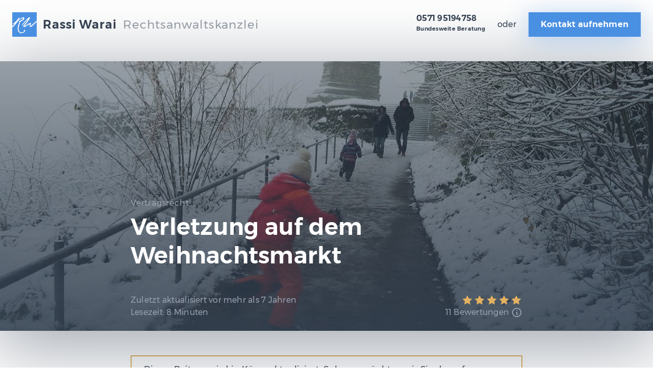

--- FILE ---
content_type: text/html; charset=UTF-8
request_url: https://rechtsanwaltskanzlei-warai.de/vertragsrecht/verletzung-auf-dem-weihnachtsmarkt/
body_size: 12527
content:
<!doctype html>
<html lang="de-DE">
    <head>
  
  <meta charset="utf-8"> 
  <meta name="viewport" content="width=device-width, initial-scale=1, shrink-to-fit=no">

  <link rel="dns-prefetch" href="//uc.warai.de">

  <meta name="google-site-verification" content="IPsLjTqn4OKQ4M3cAaiqvfO6HTuIaEYofMtCFexlb7o" />

  
  <link href="https://rechtsanwaltskanzlei-warai.de/app/themes/warai/dist/images/icons/apple-touch-icon_a135c27a.png" rel="apple-touch-icon" />
  <link href="https://rechtsanwaltskanzlei-warai.de/app/themes/warai/dist/images/icons/apple-touch-icon-152x152_bd2476c2.png" rel="apple-touch-icon" sizes="152x152" />
  <link href="https://rechtsanwaltskanzlei-warai.de/app/themes/warai/dist/images/icons/apple-touch-icon-167x167_b7a55b81.png" rel="apple-touch-icon" sizes="167x167" />
  <link href="https://rechtsanwaltskanzlei-warai.de/app/themes/warai/dist/images/icons/apple-touch-icon-180x180_36f35e1a.png" rel="apple-touch-icon" sizes="180x180" />
  <link href="https://rechtsanwaltskanzlei-warai.de/app/themes/warai/dist/images/icons/icon-hires_589e62d2.png" rel="icon" sizes="192x192" />
  <link href="https://rechtsanwaltskanzlei-warai.de/app/themes/warai/dist/images/icons/icon-normal_6af115ad.png" rel="icon" sizes="128x128" />
  
  

  <meta name='robots' content='max-image-preview:large' />
<style id='global-styles-inline-css' type='text/css'>
body{--wp--preset--color--black: #000000;--wp--preset--color--cyan-bluish-gray: #abb8c3;--wp--preset--color--white: #ffffff;--wp--preset--color--pale-pink: #f78da7;--wp--preset--color--vivid-red: #cf2e2e;--wp--preset--color--luminous-vivid-orange: #ff6900;--wp--preset--color--luminous-vivid-amber: #fcb900;--wp--preset--color--light-green-cyan: #7bdcb5;--wp--preset--color--vivid-green-cyan: #00d084;--wp--preset--color--pale-cyan-blue: #8ed1fc;--wp--preset--color--vivid-cyan-blue: #0693e3;--wp--preset--color--vivid-purple: #9b51e0;--wp--preset--gradient--vivid-cyan-blue-to-vivid-purple: linear-gradient(135deg,rgba(6,147,227,1) 0%,rgb(155,81,224) 100%);--wp--preset--gradient--light-green-cyan-to-vivid-green-cyan: linear-gradient(135deg,rgb(122,220,180) 0%,rgb(0,208,130) 100%);--wp--preset--gradient--luminous-vivid-amber-to-luminous-vivid-orange: linear-gradient(135deg,rgba(252,185,0,1) 0%,rgba(255,105,0,1) 100%);--wp--preset--gradient--luminous-vivid-orange-to-vivid-red: linear-gradient(135deg,rgba(255,105,0,1) 0%,rgb(207,46,46) 100%);--wp--preset--gradient--very-light-gray-to-cyan-bluish-gray: linear-gradient(135deg,rgb(238,238,238) 0%,rgb(169,184,195) 100%);--wp--preset--gradient--cool-to-warm-spectrum: linear-gradient(135deg,rgb(74,234,220) 0%,rgb(151,120,209) 20%,rgb(207,42,186) 40%,rgb(238,44,130) 60%,rgb(251,105,98) 80%,rgb(254,248,76) 100%);--wp--preset--gradient--blush-light-purple: linear-gradient(135deg,rgb(255,206,236) 0%,rgb(152,150,240) 100%);--wp--preset--gradient--blush-bordeaux: linear-gradient(135deg,rgb(254,205,165) 0%,rgb(254,45,45) 50%,rgb(107,0,62) 100%);--wp--preset--gradient--luminous-dusk: linear-gradient(135deg,rgb(255,203,112) 0%,rgb(199,81,192) 50%,rgb(65,88,208) 100%);--wp--preset--gradient--pale-ocean: linear-gradient(135deg,rgb(255,245,203) 0%,rgb(182,227,212) 50%,rgb(51,167,181) 100%);--wp--preset--gradient--electric-grass: linear-gradient(135deg,rgb(202,248,128) 0%,rgb(113,206,126) 100%);--wp--preset--gradient--midnight: linear-gradient(135deg,rgb(2,3,129) 0%,rgb(40,116,252) 100%);--wp--preset--duotone--dark-grayscale: url('#wp-duotone-dark-grayscale');--wp--preset--duotone--grayscale: url('#wp-duotone-grayscale');--wp--preset--duotone--purple-yellow: url('#wp-duotone-purple-yellow');--wp--preset--duotone--blue-red: url('#wp-duotone-blue-red');--wp--preset--duotone--midnight: url('#wp-duotone-midnight');--wp--preset--duotone--magenta-yellow: url('#wp-duotone-magenta-yellow');--wp--preset--duotone--purple-green: url('#wp-duotone-purple-green');--wp--preset--duotone--blue-orange: url('#wp-duotone-blue-orange');--wp--preset--font-size--small: 13px;--wp--preset--font-size--medium: 20px;--wp--preset--font-size--large: 36px;--wp--preset--font-size--x-large: 42px;}.has-black-color{color: var(--wp--preset--color--black) !important;}.has-cyan-bluish-gray-color{color: var(--wp--preset--color--cyan-bluish-gray) !important;}.has-white-color{color: var(--wp--preset--color--white) !important;}.has-pale-pink-color{color: var(--wp--preset--color--pale-pink) !important;}.has-vivid-red-color{color: var(--wp--preset--color--vivid-red) !important;}.has-luminous-vivid-orange-color{color: var(--wp--preset--color--luminous-vivid-orange) !important;}.has-luminous-vivid-amber-color{color: var(--wp--preset--color--luminous-vivid-amber) !important;}.has-light-green-cyan-color{color: var(--wp--preset--color--light-green-cyan) !important;}.has-vivid-green-cyan-color{color: var(--wp--preset--color--vivid-green-cyan) !important;}.has-pale-cyan-blue-color{color: var(--wp--preset--color--pale-cyan-blue) !important;}.has-vivid-cyan-blue-color{color: var(--wp--preset--color--vivid-cyan-blue) !important;}.has-vivid-purple-color{color: var(--wp--preset--color--vivid-purple) !important;}.has-black-background-color{background-color: var(--wp--preset--color--black) !important;}.has-cyan-bluish-gray-background-color{background-color: var(--wp--preset--color--cyan-bluish-gray) !important;}.has-white-background-color{background-color: var(--wp--preset--color--white) !important;}.has-pale-pink-background-color{background-color: var(--wp--preset--color--pale-pink) !important;}.has-vivid-red-background-color{background-color: var(--wp--preset--color--vivid-red) !important;}.has-luminous-vivid-orange-background-color{background-color: var(--wp--preset--color--luminous-vivid-orange) !important;}.has-luminous-vivid-amber-background-color{background-color: var(--wp--preset--color--luminous-vivid-amber) !important;}.has-light-green-cyan-background-color{background-color: var(--wp--preset--color--light-green-cyan) !important;}.has-vivid-green-cyan-background-color{background-color: var(--wp--preset--color--vivid-green-cyan) !important;}.has-pale-cyan-blue-background-color{background-color: var(--wp--preset--color--pale-cyan-blue) !important;}.has-vivid-cyan-blue-background-color{background-color: var(--wp--preset--color--vivid-cyan-blue) !important;}.has-vivid-purple-background-color{background-color: var(--wp--preset--color--vivid-purple) !important;}.has-black-border-color{border-color: var(--wp--preset--color--black) !important;}.has-cyan-bluish-gray-border-color{border-color: var(--wp--preset--color--cyan-bluish-gray) !important;}.has-white-border-color{border-color: var(--wp--preset--color--white) !important;}.has-pale-pink-border-color{border-color: var(--wp--preset--color--pale-pink) !important;}.has-vivid-red-border-color{border-color: var(--wp--preset--color--vivid-red) !important;}.has-luminous-vivid-orange-border-color{border-color: var(--wp--preset--color--luminous-vivid-orange) !important;}.has-luminous-vivid-amber-border-color{border-color: var(--wp--preset--color--luminous-vivid-amber) !important;}.has-light-green-cyan-border-color{border-color: var(--wp--preset--color--light-green-cyan) !important;}.has-vivid-green-cyan-border-color{border-color: var(--wp--preset--color--vivid-green-cyan) !important;}.has-pale-cyan-blue-border-color{border-color: var(--wp--preset--color--pale-cyan-blue) !important;}.has-vivid-cyan-blue-border-color{border-color: var(--wp--preset--color--vivid-cyan-blue) !important;}.has-vivid-purple-border-color{border-color: var(--wp--preset--color--vivid-purple) !important;}.has-vivid-cyan-blue-to-vivid-purple-gradient-background{background: var(--wp--preset--gradient--vivid-cyan-blue-to-vivid-purple) !important;}.has-light-green-cyan-to-vivid-green-cyan-gradient-background{background: var(--wp--preset--gradient--light-green-cyan-to-vivid-green-cyan) !important;}.has-luminous-vivid-amber-to-luminous-vivid-orange-gradient-background{background: var(--wp--preset--gradient--luminous-vivid-amber-to-luminous-vivid-orange) !important;}.has-luminous-vivid-orange-to-vivid-red-gradient-background{background: var(--wp--preset--gradient--luminous-vivid-orange-to-vivid-red) !important;}.has-very-light-gray-to-cyan-bluish-gray-gradient-background{background: var(--wp--preset--gradient--very-light-gray-to-cyan-bluish-gray) !important;}.has-cool-to-warm-spectrum-gradient-background{background: var(--wp--preset--gradient--cool-to-warm-spectrum) !important;}.has-blush-light-purple-gradient-background{background: var(--wp--preset--gradient--blush-light-purple) !important;}.has-blush-bordeaux-gradient-background{background: var(--wp--preset--gradient--blush-bordeaux) !important;}.has-luminous-dusk-gradient-background{background: var(--wp--preset--gradient--luminous-dusk) !important;}.has-pale-ocean-gradient-background{background: var(--wp--preset--gradient--pale-ocean) !important;}.has-electric-grass-gradient-background{background: var(--wp--preset--gradient--electric-grass) !important;}.has-midnight-gradient-background{background: var(--wp--preset--gradient--midnight) !important;}.has-small-font-size{font-size: var(--wp--preset--font-size--small) !important;}.has-medium-font-size{font-size: var(--wp--preset--font-size--medium) !important;}.has-large-font-size{font-size: var(--wp--preset--font-size--large) !important;}.has-x-large-font-size{font-size: var(--wp--preset--font-size--x-large) !important;}
</style>
<link rel="stylesheet" href="/app/themes/warai/dist/styles/main_8d6ebee3.css">
<link rel="canonical" href="https://rechtsanwaltskanzlei-warai.de/vertragsrecht/verletzung-auf-dem-weihnachtsmarkt/" />
<link rel="alternate" type="application/rss+xml" title="RSS" href="https://rechtsanwaltskanzlei-warai.de/rsslatest.xml" />
  
  <meta content="Rechtsanwaltskanzlei Rassi Warai" name="author">

  
  
  
  <title>Verletzung auf dem Weihnachtsmarkt</title>
  <meta name="title" content="Verletzung auf dem Weihnachtsmarkt">
  <meta name="description" content="">
  
  
  <meta http-equiv="x-ua-compatible" content="ie=edge">
  <meta content="no" name="msapplication-tap-highlight">
  <meta content="black" name="msapplication-TileColor">  

  
  <meta content="Rassi Warai" name="apple-mobile-web-app-title">
  <meta content="yes" name="apple-mobile-web-app-capable">
  <meta content="black" name="apple-mobile-web-app-status-bar-style">

  
  <meta content="Rassi Warai" name="application-name">
  <meta content="yes" name="mobile-web-app-capable">
  <link href="https://plus.google.com/+Rechtsanwaltskanzlei-waraiDe" rel="publisher">
  
  
  <meta content="Verletzung auf dem Weihnachtsmarkt" property="og:title">

    <meta content="article" property="og:type">
  <meta property="article:published_time" content="2017-12-23T21:08:44+02:00">
  <meta property="article:modified_time" content="2018-04-10T12:20:58+02:00">
  <meta property="article:author" content="
      Niels Luckner      ">
  <meta property="article:section" content="Vertragsrecht">
  
  <meta content="https://rechtsanwaltskanzlei-warai.de/vertragsrecht/verletzung-auf-dem-weihnachtsmarkt/" property="og:url">
  
  <meta content="/app/uploads/winter-1400-1200x630.jpg" property="og:image">
  <meta content="" property="og:description">
  <meta content="Rassi Warai" property="og:site_name">
  <meta content="de_DE" property="og:locale">

  
  
  <meta content="summary_large_image" property="twitter:card">
  <meta content="@RassiWarai" name="twitter:creator">
  <meta content="@RassiWarai" name="twitter:site">  
  <meta content="Verletzung auf dem Weihnachtsmarkt" property="twitter:title">
  <meta content="" name="twitter:description">

  <meta content="https://rechtsanwaltskanzlei-warai.de/vertragsrecht/verletzung-auf-dem-weihnachtsmarkt/" name="twitter:url">
  <meta content="/app/uploads/winter-1400-1056x528.jpg" name="twitter:image">

   

  
  <script>
    var _paq = _paq || [];
    _paq.push(['disableCookies']);
    _paq.push(['trackPageView']);
    _paq.push(['enableLinkTracking']);
    _paq.push(['enableHeartBeatTimer']);
    _paq.push(['enableJSErrorTracking']);
    (function() {
      var u="//stats.warai.de/";
      _paq.push(['setTrackerUrl', u+'piwik.php']);
      _paq.push(['setSiteId', '1']);
      var d=document, g=d.createElement('script'), s=d.getElementsByTagName('script')[0];
      g.type='text/javascript'; g.async=true; g.defer=true; g.src=u+'piwik.js'; s.parentNode.insertBefore(g,s);
    })();
  </script>

</head>
  <body class="article verletzung-auf-dem-weihnachtsmarkt">
    <div id="app">

            <header>
      <div class="container header__container">
    <a class="logo" href="https://rechtsanwaltskanzlei-warai.de/" title="Zur Startseite wechseln" rel="home">
      
      <img src="https://rechtsanwaltskanzlei-warai.de/app/themes/warai/dist/images/logo_100a4cda.png" srcset="https://rechtsanwaltskanzlei-warai.de/app/themes/warai/dist/images/logo@2x_1689ab43.png 2x" alt="Rechtsanwaltskanzlei Rassi Warai" width="48" height="48">
      
              <span>Rassi Warai&nbsp; <span>Rechtsanwaltskanzlei</span></span>
          </a>
  
      <div class="cta">
      <div class="contact">
        <a href="tel:+4957195194758" title="Rechtsanwaltskanzlei Rassi Warai anrufen">
          0571 95194758
          <small>Bundesweite Beratung</small>
        </a>
      </div>
      <span>oder</span>
      <a role="button" title="Kontakt aufnehmen und Termin vereinbaren" class="btn primary header-button" @click.prevent="toggleModal('contact')">Kontakt aufnehmen</a>
    </div>
    </div>
</header>

      <main>
        
<div class="container">
       <article class="post-wrapper" id="main_article">
  <header class="hero_container" v-observe-visibility="articleHeaderVisibilityChanged">
        <img srcset="/app/uploads/winter-1400.jpg 2880w,
              /app/uploads/winter-1400-1400x528.jpg 1440w,
              /app/uploads/winter-1400-1080x528.jpg 1080w,
              /app/uploads/winter-1400-768x312.jpg 768w,
              /app/uploads/winter-1400-414x216.jpg 414w,
              /app/uploads/winter-1400-375x192.jpg 375w,
              /app/uploads/winter-1400-360x192.jpg 360w,
              /app/uploads/winter-1400-320x168.jpg 320w"
      sizes="(min-width: 1440px) 1440px, 100vw"
      src="/app/uploads/winter-1400-1400x528.jpg"
      alt="Verletzung auf dem Weihnachtsmarkt">
          <span class="categories">
                                                <a class="categories__link" href="https://rechtsanwaltskanzlei-warai.de/vertragsrecht/">Vertragsrecht</a>
                            </span>
      <h1>Verletzung auf dem Weihnachtsmarkt</h1>
      <div>
        <div>
	<span>Zuletzt aktualisiert <timeago :datetime="`2018-04-10T12:20:58+02:00`"></timeago></span>
	
		<span>Lesezeit: <time class="reading" datetime="8m">8 Minuten</time></span> 
	</div>


<svg class="hidden">
  <symbol id="star" viewBox="0 0 19 19">
    <path d="M9.5 15l-5.87 3.1 1.13-6.55L0 6.9l6.57-.95L9.5 0l2.95 5.95 6.57.96-4.75 4.65 1.12 6.54" fill="#000" fill-rule="evenodd"></path>   
  </symbol>
</svg>

<div class="rating">
    <div class="stars" title="Durchschnittliche Bewertung dieses Artikels: 4.64">
                  <svg width="19" height="19" viewBox="0 0 19 19" class="star">
          <use xlink:href="#star" class="abc"></use>
        </svg>
                        <svg width="19" height="19" viewBox="0 0 19 19" class="star">
          <use xlink:href="#star" class="abc"></use>
        </svg>
                        <svg width="19" height="19" viewBox="0 0 19 19" class="star">
          <use xlink:href="#star" class="abc"></use>
        </svg>
                        <svg width="19" height="19" viewBox="0 0 19 19" class="star">
          <use xlink:href="#star" class="abc"></use>
        </svg>
                                  <svg width="19" height="19" viewBox="0 0 19 19" class="star">
            <use xlink:href="#star" class="abc"></use>
          </svg>
                    </div>
      <div>
      <span>11 Bewertungen</span>
      <button class="js_review-annotation-icon" title="Hinweis zu unseren Rezensionen">
        <svg fill="none" stroke="currentColor" viewBox="0 0 24 24" xmlns="http://www.w3.org/2000/svg"><path stroke-linecap="round" stroke-linejoin="round" stroke-width="2" d="M13 16h-1v-4h-1m1-4h.01M21 12a9 9 0 11-18 0 9 9 0 0118 0z"></path></svg>
      </button>
    </div>
  </div>      </div>
  </header>
  
  <div class="post">
    <aside class="sidebar sidebar--left">
      <div class="sidebar__content-wrapper sidebar__content-wrapper--sticky">
        <h5 class="sidebar__heading" v-if="tocenabled" v-cloak>Inhaltsverzeichnis</h5>
        <div id="toc"></div>
        <div class="sharing">
          <span>Teilen:</span>
          <a href="https://www.facebook.com/sharer.php?u=https://rechtsanwaltskanzlei-warai.de/vertragsrecht/verletzung-auf-dem-weihnachtsmarkt/" title="Diesen Artikel bei Facebook teilen" target="_blank" rel="noopener">
            <img height="24" width="24" src="https://rechtsanwaltskanzlei-warai.de/app/themes/warai/dist/images/icons/facebook_649e327b.svg" alt="Facebook Icon" loading="lazy">
          </a>
          <a href="https://x.com/intent/tweet?url=https://rechtsanwaltskanzlei-warai.de/vertragsrecht/verletzung-auf-dem-weihnachtsmarkt/&text=Verletzung auf dem Weihnachtsmarkt&via=rassiwarai" title="Diesen Artikel bei X teilen" target="_blank" rel="noopener">
            <img height="24" width="24" src="https://rechtsanwaltskanzlei-warai.de/app/themes/warai/dist/images/icons/x_dc3af57d.svg" alt="X Icon" loading="lazy">
          </a>
          <a href="https://reddit.com/submit?url=https://rechtsanwaltskanzlei-warai.de/vertragsrecht/verletzung-auf-dem-weihnachtsmarkt/&title=Verletzung auf dem Weihnachtsmarkt" title="Diesen Artikel mit Reddit teilen" target="_blank" rel="noopener">
            <img height="24" width="24" src="https://rechtsanwaltskanzlei-warai.de/app/themes/warai/dist/images/icons/reddit_25c04603.svg" alt="Reddit Icon" loading="lazy">
          </a>
        </div>
      </div>
    </aside>
    <div class="content" id="post_content">
            <p class="notification notification__date">Dieser Beitrag wird in Kürze aktualisiert. Solange möchten wir Sie darauf hinweisen, dass einzelne Informationen in diesem Artikel veraltet sein könnten.</p>
            <p class="lead">Wo Menschen sind, passieren Fehler. In der besinnlichen Zeit sind insbesondere auf den Weihnachtsmärkten viele Menschen beisammen. Entsprechend groß ist auch der Anteil der stolpernden, stürzenden und bei weihnachtlichem Wetter oder Glühweinpfützen auch ausrutschenden Menschen. Stürze bringen üblicherweise Verletzungen mit, wobei sich dann immer die Frage stellt: Wer ist verantwortlich, wer haftet für den Schaden?</p>
<p>Ob der Witterung, den widrigen Lichtbegebenheiten oder den aufgestellten Konstruktionen geschuldet&#8230; keineswegs regelmäßig &#8211; aber immer mal wieder &#8211; werden in Gerichtssäälen <strong>Verletzungen auf Weihnachtsmärkten</strong> thematisiert. Meist finden die Gerichtsverhandlungen lange nach dem eigentlichen Geschehen statt. Mit verantwortlich dafür sind oftmals lange vorgerichtliche Recherchen und Auseinandersetzungen über die Verantwortungsträgerschaft. Gelegentlich erschwerden aber auch Fehler der Betroffenen selbst die Geltendmachung von Ansprüchen.</p>
<p>In dem nachstehenden Kurzbeitrag soll daher etwas Licht auf die brisante Thematik geworfen werden.</p>
<h2 id="wer-haftet-fuer-verletzungen-auf-dem-weihnachtsmarkt">Wer haftet für Verletzungen auf dem Weihnachtsmarkt?</h2>
<p>In jedem Verletzungsgeschehen muss die Haftungsfrage gestellt werden. Nicht nur die Frage nach den Haftungsgrundlagen beschäftigt die Verletzungsopfer. Denn bei der Haftung kommen regelmäßig verschiedene Verantwortliche in Betracht. Gerichtliche Auseinandersetzungen zu dieser Thematik verdeutlichen, dass auch auf einem Weihnachtsmarkt eine Menge Gefahrenquellen lauern. Ausgeschenkter Glühwein kann auf dem Holzboden einer Weihnachtsmarktbude landen und diesen sehr schnell glitschig werden lassen. Die ergossene Flüssigkeit kann zudem gefrieren und eine rutschige Oberfläche bilden. Verlegte Kabel sind im abendlichen Dunkel nicht zu sehen und stellen eine Stolpergefahr dar. Auf Karussellen fallen nicht nur Smartphones aus Jacken- oder Hosentaschen, sondern auch ab und zu Passagiere aus dem Sitz.</p>
<div class="box">
<h4 id="gefahrenquellen-erkennen-und-beseitigen">Gefahrenquellen erkennen und beseitigen</h4>
<p>Für alle diese Fälle gibt es immer jemanden, den die Verkehrssicherungspflicht iSd. § 823 BGB trifft. Diese besagt, dass jeder, der eine Gefahr (egal welcher Art) schafft und unterhält, grundsätzlich alles Zumutbare tun muss, um Schäden bei anderen zu verhindern.</p>
</div>
<p>Die Verkehrssicherungspflicht kann im Übrigen auch vom jeweiligen Bundesland öffentlich-rechtlich geregelt sein. Dann handelt es sich bei dieser um eine hoheitliche Aufgabe und damit um eine Amtspflicht iSd. § 839 Abs. 1 BGB. Ungeachtet der Bezugsnorm kann man die Verkehrssicherungspflicht als Haftungsgrundlage erfassen. Wird diese Pflicht verletzt, so haftet der Verantwortliche für Schäden, die wegen der Pflichtverletzung bestehen. Dabei handelt es sich um zivilrechtliche Schadensersatzansprüche, die der Verletzte selbst geltend machen muss.</p>
<p>Insoweit muss aber freilich nicht jede denkbare Gefahr abgesichert werden, sondern nur solche, die üblicherweise erwartet werden können. Als Glühweinbudenbetreiber muss ich also dafür sorgen, dass mein Glühweinkessel nicht umfällt und meine Kunden erschlägt (da der Kessel selbst erstmal eine Gefahr darstellt, die auch unter Umständen zu erwarten ist). Allerdings muss die Halterung des Glühweinkessels nicht dafür ausgelegt sein, ein aus dem Himmel fallendes Klavier auszuhalten. Sollte das doch einmal passieren, so ist davon auszugehen, dass es nicht „objektiv vorhersehbar“ war. Dabei ist nach Ansicht der Gerichte darauf abzustellen, was ein „umsichtig handelnder Mensch in der konkreten Lage“ für notwendig und ausreichend hält.</p>
<div class="box">
<h4 id="zur-verantwortung-gezogen-werden-koennen-beispielsweise">Zur Verantwortung gezogen werden können beispielsweise:</h4>
<ul>
	<li>der Veranstalter (ganz gleich ob dies eine Privatperson oder die Gemeinde ist)</li>
	<li>ein Stand- und Budenbetreiber</li>
	<li>ein anderer Weihnachtsmarktbesucher</li>
	<li>der eigene Arbeitgeber</li>
</ul>
</div>
<p>So vielfältig die Gefahrenlagen auf einem Weihnachtsmarkt auch sein können, letzten Endes stellt sich stets die Frage nach einer Pflichtverletzung. Einige Bespielfälle dürfen wir dennoch darstellen.</p>
<h3 id="verletzung-durch-den-sturz-ueber-ein-kabel-auf-dem-weihnachtsmarkt">Verletzung durch den Sturz über ein Kabel auf dem Weihnachtsmarkt</h3>
<p>Dabei wird auch von Weihnachtsmarktbesuchern selbst ein wenig Aufmerksamkeit verlangt. Beispielsweise stürzte im Dezember 2007 bei einer betrieblichen Weihnachtsfeier auf dem Weihnachtsmarkt eine Frau über ein Kabel bzw. eine Schlauchbrücke, die auf dem Gehweg über eine Wasserleitung gelegt war. Sie zog sich dabei einen Ellenbogenbruch zu. Die zuständige Unfallversicherung übernahm die Kosten der Behandlung, verlangte diese aber von der Stadt als Veranstalterin des Weihnachtsmarktes, sowie von dem Standbetreiber zurück.</p>
<p>Das Landgericht Magdeburg ging seinerzeit davon aus, dass keine Pflichtverletzung vorlag. Grundsätzlich könne man verlegte Kabel auf einem Weihnachtsmarkt nicht vermeiden und die Verwendung einer Schlauchbrücke mit einer anderen Farbe als dem Boden, sei besser, als die Kabel frei liegen zu lassen.</p>
<blockquote class="blockquote">
<p>„Im Übrigen sei von einem haftungsausschließenden Eigenverschulden der Verletzten S. auszugehen, denn der Besucher eines solchen Marktes habe grundsätzlich auch mit über die Verkehrswege gelegten Leitungen zu rechnen und sich immer mal wieder hinsichtlich der Beschaffenheit des vor ihm befindlichen Bodenbereichs zu vergewissern.&#8220;</p>
</blockquote>
<p>Die Verletzte sei also selbst für den Sturz verantwortlich, da sie nicht gut genug hingeschaut habe. Das OLG Naumburg bestätigte das erstinstanzliche Urteil (OLG Naumburg vom 17.11.2011, Az. 2 U 90/11). Dieses Beispiel zeigt, dass <strong>nicht jede Verletzung einen Haftungsfall</strong> begründet. Die absolute Gefahrlosigkeit kann auf einem Weihnachtsmarkt weder gefordert, noch erwartet werden. In diesem vom Gericht zu bewertenden Fall lag ein eher kleines Kabel vor, das zudem sicher befestigt worden war und dessen Verlegung sich nur über einen kurzen Wegesabschnitt erstreckte.</p>
<p>Anders wäre die Haftungsfrage sicherlich zu bewerten, wenn ein großes und dunkles Kabel ohne Kennzeichnung und Sturzwarnmeldung (etwa durch eine Warnbake) auf einem für Weihnachtsmarktbesucher zugänglichen Bereich mehr oder minder &#8222;provisorisch&#8220; verlegt wird.</p>
<div class="box">
<h4 id="fuer-die-bewertung-beim-sturz-ueber-ein-kabel-auf-dem-weihnachtsmarkt-kommt-es-auf-folgende-umstaende-an">Für die Bewertung beim Sturz über ein Kabel auf dem Weihnachtsmarkt kommt es auf <strong>folgende Umstände</strong> an:</h4>
<ul>
	<li>Lage des Kabels, insbesondere auf welchem Weg liegt es?</li>
	<li>Art und Häufigkeit der Benutzung des zu bewertenden Weges</li>
	<li>Beschaffenheit und Zustand des Kabels (Farbe, Durchmesser, Befestigung, Oberfläche)</li>
	<li>entstehende Höhendiskrepanzen durch das Kabel selbst</li>
	<li>Nivellierungsunterschiede am Weg unter dem Kabel</li>
	<li>gibt es Alternativen zur vorgefundenen Kabelverbringung, die unter Einsatz zumutbarer Mittel zu erreichen wären?</li>
	<li>konnte ein Weihnachtsmarktbesucher (der die erforderliche Sorgfalt walten lässt) das Kabel erkennen?</li>
	<li>konnte sich ein solcher Besucher rechtzeitig auf die duzrch das Kabel geschaffene Unwegsamkeit einstellen?</li>
</ul>
</div>
<p align="JUSTIFY">Von einer <strong>sicheren Kabelverbringung</strong> kann zusammenfassend nur dann ausgegangen werden, wenn alle notwendigen Maßnahmen zur Herbeiführung und Erhaltung eines für den Weihnachtsmarktbesucher hinreichend <strong>sicheren Wegeszustand (samt Kabel)</strong> geschaffen werden. Andernfalls trifft den Verantwortlichen die Haftung für einen geschädigten Weihnachtsmarktbesucher. Seine haftungsbegründende Verkehrssicherungspflicht greift, soweit für den <strong>aufmerksamen Weihnachtsmarktbesucher </strong>eine<strong> Gefahrenlage</strong> überraschend eintritt und<strong> nicht rechtzeitig erkennbar </strong>ist.</p>
<p>Auch in diesem Zusammenhang stellt sich die regelmäßig auch Frage, wer verantwortlich ist. Gerade bei einem über den Gehweg verlegten Kabel, das mehrere Stände beliefert, kommen hier mehrere Verantwortliche in Frage: Zunächst ist in der Regel der <strong>Veranstalter des Weihnachtsmarktes</strong> verantwortlich. Dies ist üblicherweise die <strong>Stadt</strong>, in der der Markt stattfindet. Es gibt aber auch immer wieder Weihnachhtsmärkte, die von Privatveranstaltern ausgerichtet werden.</p>
<div class="box">
<h4 id="uebertragung-der-pflichten">Übertragung der Pflichten</h4>
<p>Verkehrssicherungspflichten können jedoch auch übertragen werden (BGH, Urteil vom 22.01.2008, Az. VI ZR 126/07). Dies wird bei einem Weihnachtsmarkt auch üblicherweise mit dem Standmietvertrag von der Veranstalterin auf die Standinhaber passiert sein. Daher ist bei einem Sturz vor einem Stand möglicherweise jemand anderes verantwortlich, als bei einem Sturz mitten auf einem Weg.</p>
</div>
<h3 id="verletzung-im-karussell-auf-dem-weihnachtsmarkt">Verletzung im Karussell auf dem Weihnachtsmarkt</h3>
<p>In einem anderen Fall war die Frage nach dem Verantwortlichen einfacher zu klären:</p>
<p>Das Oberlandesgerichts Oldenburg (Az. 1 U 110/13) musste in dem Urteil vom 10.04.2014 darüber entscheiden, ob etwaige Schmerzensgeldansprüche gegen den <strong>Betreiber eines Karussells</strong> (auf juristisch: „Selbstbedienungsfahrgeschäfts“), aufgrund einer Verkehrssicherungspflichtverletzung entstanden sind. In dem Konkreten Fall legte der Vater des verletzten Kindes den Sicherheitsbügel eines Selbstbedienungskarussells nicht ordnungsgemäß an, woraufhin der Junge aus der Sicherung herausrutschte und sich erhebliche Knieverletzungen zuzog.</p>
<div class="box">
<h4 id="betreiber-muss-fuer-verletzung-haften">Betreiber muss für Verletzung haften</h4>
<p>Das OLG Oldenburg bejahte eine Verkehrssicherungspflichtverletzung, mit der Begründung, dass das Fahrgeschäft auch benutzbar war, obwohl der Sicherheitsbügel nicht ordnungsgemäß angelegt wurde. Es hätte vielmehr eine Kontrolle durch Mitarbeiter erfolgen müssen, ob alle Bügel ordnungsgemäß angelegt worden sind.</p>
</div>
<p>Das Beispiel veranschaulicht, dass im Einzelfall geprüft werden sollte, ob sich ein Karusell in einem pflichtwidrigen Zustand befindet. Ein Fahrgeschäft, das einen Betrieb erlaubt, ohne geschlossene Betriebssicherheitsbügel,stellt für einen objektiven Fahrgast eine Unsichetheit dar, mit der dieser nicht zu rechnen braucht.</p>
<div class="box">
<h4 id="was-sollte-der-verletzte-beachten">Was sollte der Verletzte beachten?</h4>
<p>Wer sich auf dem Weihnachtsmarkt verletzt, sollte ein paar grundlegende Dinge beachten, die sich im Nachhinein als nützlich erweisen können:</p>
<ul>
	<li>Zunächst nach Möglichkeit Zeugen hinzuziehen, eventuell Bekannte, die den Sturz gesehen haben, notfalls auch Fremde nach ihrem Namen und einer Kontaktmöglichkeit fragen.</li>
	<li>Beweismittel sichern: Jedes Smartphone hat heutzutage eine Kamera, mit der nach Möglichkeit Fotos von der Örtlichkeit, dem Kabel, über das man gestürzt ist, etc. gemacht werden können.</li>
	<li>Mit Verletzungen so schnell wie möglich einen Arzt aufsuchen. Oft nimmt man auch Brüche, Kapselverletzungen, etc. selbst nicht wahr. Es wird schwierig, zu beweisen, dass die Verletzungen von dem Sturz stammen, wenn man erst eine Woche später beim Arzt war, weil der Schmerz im Arm doch nicht wegging.</li>
	<li>Zeitnah ein Gedächtnisprotokoll anfertigen: Was genau ist passiert, mit Datum, Uhrzeit, Eindrücken der Umgebung, was für Wetter war gegeben, wer war anwesend, etc.</li>
</ul>
</div>
<p>So lassen sich später nicht nur Hergänge rekapitulieren. Vielmehr können auch Ansprüche auf Schadensersatz und Schmerzensgeld (in langwierigen Verfahren) belegbar geltend gemacht und untermauert werden.</p>
<p><strong>Unser Kanzleiteam wünscht Ihnen ein schönes Weihnachtsfest und besinnliche Feiertage!</strong></p>    </div>
    <aside class="sidebar sidebar--right" id="sidebar-right">
          </aside>
  </div>
  <footer class="article-footer">
    <div class="smallprint">
      <small>Lizenz: <a rel="license nofollow" href="https://creativecommons.org/licenses/by/3.0/de/deed.de" target="_blank" rel="noopener">CC BY 3.0 DE</a></small>
      <small>Ursprünglich veröffentlicht am <time itemprop="datePublished" content="2017-12-23T21:08:44+02:00" datetime="2017-12-23T21:08:44+02:00">23. Dezember 2017</time></small>
      <small>Zuletzt aktualisiert am <time class="updated" itemprop="dateModified" content="2018-04-10T12:20:58+02:00" datetime="2018-04-10T12:20:58+02:00">10. April 2018</time></small>
    </div>
    <div class="vote">
<transition name="fade">
  <span v-if="justVoted" v-cloak>Vielen Dank für Ihre Bewertung!</span>
  <div v-else v-cloak>
    <span>
      War dieser Artikel hilfreich?
      <button class="js_review-annotation-icon" title="Hinweis zu unseren Rezensionen">
        <svg fill="none" stroke="currentColor" viewBox="0 0 24 24" xmlns="http://www.w3.org/2000/svg"><path stroke-linecap="round" stroke-linejoin="round" stroke-width="2" d="M13 16h-1v-4h-1m1-4h.01M21 12a9 9 0 11-18 0 9 9 0 0118 0z"></path></svg>
      </button>
    </span>
    <div>
      <button class="btn secondary upvote" @click="vote('up')">
        <img height="24" width="24" data-src="https://rechtsanwaltskanzlei-warai.de/app/themes/warai/dist/images/icons/thumb_be664ced.svg" alt="Daumen hoch - Dieser Beitrag gefällt mir">
        <span>10</span>
      </button>
      <button class="btn secondary downvote" @click="vote('down')">
        <img style="margin: 0;" height="24" width="24" data-src="https://rechtsanwaltskanzlei-warai.de/app/themes/warai/dist/images/icons/thumb_be664ced.svg" alt="Daumen nach unten - Dieser Beitrag könnte besser sein">
        
      </button>
    </div>
  </div>
</transition>
</div>        <div>
            <address>
        <a href="" rel="author">
          <img alt='Niels Luckner, Autor dieses Fachbeitrags' src='https://rechtsanwaltskanzlei-warai.de/app/uploads/nl-avatar-320-small-72x72.jpg' srcset='https://rechtsanwaltskanzlei-warai.de/app/uploads/nl-avatar-320-small-144x144.jpg 2x' class='avatar avatar-72 photo' height='72' width='72' loading='lazy'/>          <div>
            <h4>Niels Luckner</h4>
            <span>Rechtsanwalt</span>
          </div>
        </a>
      </address>
        </div>
    




  </footer>
  
</article>
<transition name="fade">
  <a href="#chat" @click="contact()" v-cloak v-if="chatBtnVisible" id="chatButton" class="btn extra chat-cta">
    Chat starten
  </a>
</transition>
    
</div>

<aside class="articles">
  <div class="container">
    <header class="section__header">
              <h2>Das könnte Sie auch interessieren:</h2>
          </header>
    <div class="articles-wrapper">
                      <article class="article-thumbnail">
          <a href="https://rechtsanwaltskanzlei-warai.de/vertragsrecht/fabletics-vip-mitgliedschaft-kuendigen-widerrufen-anfechten/">
            <h3>Fabletics VIP Mitgliedschaft kündigen, widerrufen, anfechten</h3>
            <blockquote cite="https://rechtsanwaltskanzlei-warai.de/vertragsrecht/fabletics-vip-mitgliedschaft-kuendigen-widerrufen-anfechten/">
              Mittlerweile haben die meisten Verbraucher schon viele Erfahrungen mit dem Online-Shopping gesammelt. Es entsteht der Eindruck, als könne man kaum noch auf die „Maschen“ der…
            </blockquote>
            <footer>
              <div>
                
                <div class="rating">
    <div class="stars" title="Durchschnittliche Bewertung dieses Artikels: 4.4">
                  <svg width="19" height="19" viewBox="0 0 19 19" class="star">
          <use xlink:href="#star" class="abc"></use>
        </svg>
                        <svg width="19" height="19" viewBox="0 0 19 19" class="star">
          <use xlink:href="#star" class="abc"></use>
        </svg>
                        <svg width="19" height="19" viewBox="0 0 19 19" class="star">
          <use xlink:href="#star" class="abc"></use>
        </svg>
                        <svg width="19" height="19" viewBox="0 0 19 19" class="star">
          <use xlink:href="#star" class="abc"></use>
        </svg>
                                  <svg width="19" height="19" viewBox="0 0 19 19" class="star half">
            <defs>
              <linearGradient id="MyGradient">
                <stop offset="0%" stop-color="#e3b160" />
                <stop offset="50%" stop-color="#e3b160" />
                <stop offset="51%" stop-color="rgba(227, 177, 96, 0.25)" />
                <stop offset="100%" stop-color="rgba(227, 177, 96, 0.25)" />
              </linearGradient>
            </defs>
            <use xlink:href="#star" class="abc"></use>
          </svg>
                    </div>
    <button class="js_review-annotation-icon" title="Hinweis zu unseren Rezensionen">
    <svg fill="none" stroke="currentColor" viewBox="0 0 24 24" xmlns="http://www.w3.org/2000/svg"><path stroke-linecap="round" stroke-linejoin="round" stroke-width="2" d="M13 16h-1v-4h-1m1-4h.01M21 12a9 9 0 11-18 0 9 9 0 0118 0z"></path></svg>
  </button>
  </div>              </div>
            </footer>
          </a>
        </article>
                      <article class="article-thumbnail">
          <a href="https://rechtsanwaltskanzlei-warai.de/vertragsrecht/widerruf-schuhkauf-trotz-gebrauchsspuren/">
            <h3>Widerruf Schuhkauf trotz Gebrauchsspuren</h3>
            <blockquote cite="https://rechtsanwaltskanzlei-warai.de/vertragsrecht/widerruf-schuhkauf-trotz-gebrauchsspuren/">
              Schuhe sind als Weihnachtsgeschenk ein echter Dauerbrenner. Vor allem, seitdem man das Wunschmodell ganz einfach per Klick online bestellen kann. Nach dem freudigen Auspacken stellt…
            </blockquote>
            <footer>
              <div>
                
                <div class="rating">
    <div class="stars" title="Durchschnittliche Bewertung dieses Artikels: 4.37">
                  <svg width="19" height="19" viewBox="0 0 19 19" class="star">
          <use xlink:href="#star" class="abc"></use>
        </svg>
                        <svg width="19" height="19" viewBox="0 0 19 19" class="star">
          <use xlink:href="#star" class="abc"></use>
        </svg>
                        <svg width="19" height="19" viewBox="0 0 19 19" class="star">
          <use xlink:href="#star" class="abc"></use>
        </svg>
                        <svg width="19" height="19" viewBox="0 0 19 19" class="star">
          <use xlink:href="#star" class="abc"></use>
        </svg>
                                  <svg width="19" height="19" viewBox="0 0 19 19" class="star half">
            <defs>
              <linearGradient id="MyGradient">
                <stop offset="0%" stop-color="#e3b160" />
                <stop offset="50%" stop-color="#e3b160" />
                <stop offset="51%" stop-color="rgba(227, 177, 96, 0.25)" />
                <stop offset="100%" stop-color="rgba(227, 177, 96, 0.25)" />
              </linearGradient>
            </defs>
            <use xlink:href="#star" class="abc"></use>
          </svg>
                    </div>
    <button class="js_review-annotation-icon" title="Hinweis zu unseren Rezensionen">
    <svg fill="none" stroke="currentColor" viewBox="0 0 24 24" xmlns="http://www.w3.org/2000/svg"><path stroke-linecap="round" stroke-linejoin="round" stroke-width="2" d="M13 16h-1v-4h-1m1-4h.01M21 12a9 9 0 11-18 0 9 9 0 0118 0z"></path></svg>
  </button>
  </div>              </div>
            </footer>
          </a>
        </article>
                      <article class="article-thumbnail">
          <a href="https://rechtsanwaltskanzlei-warai.de/vertragsrecht/rueckgabe-bei-massanfertigung-gravur-gutschein-u-a-personalisierten-waren-die-aktuelle-rechtslage/">
            <h3>Rückgabe bei Maßanfertigung, Gravur, Gutschein u.a. personalisierten Waren – die aktuelle Rechtslage</h3>
            <blockquote cite="https://rechtsanwaltskanzlei-warai.de/vertragsrecht/rueckgabe-bei-massanfertigung-gravur-gutschein-u-a-personalisierten-waren-die-aktuelle-rechtslage/">
              Bei individualisierten Geschenken handelt es sich um Waren, die individuell angepasst oder personalisiert wurden. Dies kommt oft bei der Anbringung von Namenszügen oder Fotoaufdrucken vor.…
            </blockquote>
            <footer>
              <div>
                
                <div class="rating">
    <div class="stars" title="Durchschnittliche Bewertung dieses Artikels: 4.7">
                  <svg width="19" height="19" viewBox="0 0 19 19" class="star">
          <use xlink:href="#star" class="abc"></use>
        </svg>
                        <svg width="19" height="19" viewBox="0 0 19 19" class="star">
          <use xlink:href="#star" class="abc"></use>
        </svg>
                        <svg width="19" height="19" viewBox="0 0 19 19" class="star">
          <use xlink:href="#star" class="abc"></use>
        </svg>
                        <svg width="19" height="19" viewBox="0 0 19 19" class="star">
          <use xlink:href="#star" class="abc"></use>
        </svg>
                                  <svg width="19" height="19" viewBox="0 0 19 19" class="star">
            <use xlink:href="#star" class="abc"></use>
          </svg>
                    </div>
    <button class="js_review-annotation-icon" title="Hinweis zu unseren Rezensionen">
    <svg fill="none" stroke="currentColor" viewBox="0 0 24 24" xmlns="http://www.w3.org/2000/svg"><path stroke-linecap="round" stroke-linejoin="round" stroke-width="2" d="M13 16h-1v-4h-1m1-4h.01M21 12a9 9 0 11-18 0 9 9 0 0118 0z"></path></svg>
  </button>
  </div>              </div>
            </footer>
          </a>
        </article>
          </div>
  </div>
</aside>


      </main>

            <transition name="modal">
  <contact v-if="modals.contact" @close="contact()"></contact>
</transition>




<footer class="footer" v-observe-visibility="articleFooterVisibilityChanged">
  <div class="container">
    <a class="logo" href="https://rechtsanwaltskanzlei-warai.de/" title="Zur Startseite wechseln" rel="home">
      <img src="https://rechtsanwaltskanzlei-warai.de/app/themes/warai/dist/images/logo_100a4cda.png" srcset="https://rechtsanwaltskanzlei-warai.de/app/themes/warai/dist/images/logo@2x_1689ab43.png 2x" alt="Bildmarke der Rechtsanwaltskanzlei Rassi Warai" width="48" height="48">
      Rassi Warai
    </a>
    <div class="cta">
      <div class="contact">
        <a href="tel:+4957195194758" title="Rechtsanwaltskanzlei Rassi Warai anrufen">
          0571 95194758
          <small>Mo. - Fr. 8:00 - 20:00 Uhr</small>
        </a>
      </div>
      <span>oder</span>
      <button class="btn primary" @click.prevent="toggleModal('contact')">Kontakt aufnehmen</button>
    </div>
  </div>
  <div class="container">
    <div>
      <h5>Kanzleisitz</h5>
        <span>Rechtsanwaltskanzlei Rassi Warai</span>
        <span>Viktoriastraße 36</span>
        <span>32423 Minden</span>
        <span>Nordrhein-Westfalen</span>
        <span>Deutschland</span>
        <a href="https://www.google.de/maps?cid=14318425041465489297" target="_blank" rel="noopener" class="→ open__map">Karte öffnen</a>
    </div>
    <div>
      <h5>Geschäftszeiten</h5>
      <h6>Kanzlei</h6>
      <span>Montag - Freitag</span>
      <span><time>8:00</time> - <time>20:00</time> Uhr</span>
      <h6>Telefon & Chat</h6>
      <span>Montag - Freitag</span>
      <span><time>8:00</time> - <time>20:00</time> Uhr</span>
    </div>
    <nav class="footer-menu">
      <h5>Menü</h5>
      <a class="footer-menu__link" href="/gegnerliste/">Gegnerliste</a>
      <a class="footer-menu__link" href="/kosten/">Kosten</a>
      <a class="footer-menu__link" href="mailto:pr@warai.de">Pressekontakt</a>
      <a class="footer-menu__link" href="/livechat/">Live-Chat</a>
      
      
    </nav>
    <nav class="footer-menu">
      <h5>Themen</h5>
      <a class="footer-menu__link" href="/patentrecht/">Patentrecht</a>
      <a class="footer-menu__link" href="/designrecht/">Designrecht</a>
      <a class="footer-menu__link" href="/startups/">Startups</a>
      
      
      
    </nav>
          </div>
  <div class="container">

    <nav class="footer-credits">
      
      <a class="footer-credits__link" href="/datenschutzerklaerung/">Datenschutzerklärung</a>
      
      <a class="footer-credits__link" href="/tools/korrespondenz/">Korrespondenz</a>
      
      <a class="footer-credits__link" href="/impressum/">Impressum</a>
      <span class="footer-social">
        <a class="footer-social__link" href="https://www.facebook.com/rassi.warai" title="Besuche unsere Facebook Seite" target="_blank" rel="noopener">
          <img height="24" width="24" src="https://rechtsanwaltskanzlei-warai.de/app/themes/warai/dist/images/icons/facebook_649e327b.svg" alt="Facebook Icon" loading="lazy">
        </a>
        <a class="footer-social__link" href="https://x.com/RassiWarai" title="Unsere Nachrichten auf X ansehen" target="_blank" rel="noopener">
          <img height="24" width="24" src="https://rechtsanwaltskanzlei-warai.de/app/themes/warai/dist/images/icons/x_dc3af57d.svg" alt="X Icon" loading="lazy">
        </a>
        <a class="footer-social__link" href="https://www.youtube.com/user/rassiwarai/?sub_confirmation=1" title="Zu unserem YouTube Kanal wechseln" target="_blank" rel="noopener">
          <img height="24" width="24" src="https://rechtsanwaltskanzlei-warai.de/app/themes/warai/dist/images/icons/youtube--24_8181a75e.svg" alt="YouTube Icon" loading="lazy">
        </a>
      </span>
    </nav>
  </div>
</footer>

 

 

    </div>

    <script type='text/javascript' id='sage/main.js-js-extra'>
/* <![CDATA[ */
var php_vars = {"ajax_url":"https:\/\/rechtsanwaltskanzlei-warai.de\/wp\/wp-admin\/admin-ajax.php","nonce":"17edbe4ebb","id":"9185","post":"1"};
/* ]]> */
</script>
<script src="/app/themes/warai/dist/scripts/main_8d6ebee3.js" async="async" id="sage/main.js-js"></script>
    <script type="application/ld+json">

{
  "@context": "http://schema.org",
  "@graph":
  [
        {
      "@type": "BlogPosting",
      "@id": "https://rechtsanwaltskanzlei-warai.de/vertragsrecht/verletzung-auf-dem-weihnachtsmarkt/#post",
      "headline": "Verletzung auf dem Weihnachtsmarkt",
      "description": "Wo Menschen sind, passieren Fehler. In der besinnlichen Zeit sind insbesondere auf den Weihnachtsmärkten viele Menschen beisammen. Entsprechend groß ist auch der Anteil der stolpernden,…",
      "datePublished": "2017-12-23T21:08:44+02:00",
      "dateModified": "2018-04-10T12:20:58+02:00",
      "url": "https://rechtsanwaltskanzlei-warai.de/vertragsrecht/verletzung-auf-dem-weihnachtsmarkt/",
      "mainEntityOfPage": "https://rechtsanwaltskanzlei-warai.de/vertragsrecht/verletzung-auf-dem-weihnachtsmarkt/",
      "author": 
            [
            {
        "@type": "Person",
        "@id": "https://rechtsanwaltskanzlei-warai.de/team/#Niels+Luckner",
        "name": "Niels Luckner"
      }      
            ],
      
      
      

      "image": [
        "https://rechtsanwaltskanzlei-warai.de/app/uploads/winter-1400-1024x1024.jpg",
        "https://rechtsanwaltskanzlei-warai.de/app/uploads/winter-1400.jpg",
        "https://rechtsanwaltskanzlei-warai.de/app/uploads/winter-1400.jpg"
      ],
    
      "publisher": {
        "@type": "Organization",
        "@id": "https://www.rechtsanwaltskanzlei-warai.de/#org"
      }
    },
    {
      "@type": "Product",
      "name": "Rechtsberatung zum Thema: Verletzung auf dem Weihnachtsmarkt",
      "description": "Rechtliche Beratung und Vertretung (gerichtlich und außergerichtlich) zum Thema: Verletzung auf dem Weihnachtsmarkt. Wo Menschen sind, passieren Fehler. In der besinnlichen Zeit sind insbesondere auf den Weihnachtsmärkten viele Menschen beisammen. Entsprechend groß ist auch der Anteil der stolpernden,…",
      "image": [
        "https://rechtsanwaltskanzlei-warai.de/app/uploads/winter-1400-1024x1024.jpg",
        "https://rechtsanwaltskanzlei-warai.de/app/uploads/winter-1400.jpg",
        "https://rechtsanwaltskanzlei-warai.de/app/uploads/winter-1400.jpg"
       ],
      "brand": {
        "@type": "LegalService",
        "@id": "https://www.rechtsanwaltskanzlei-warai.de/#org",
        "name": "Rassi Warai",
        "logo": {
          "@type": "ImageObject",
          "url": "https://rechtsanwaltskanzlei-warai.de/app/themes/warai/dist/images/logo_1024w_68397356.png"
        },
        "image": "https://rechtsanwaltskanzlei-warai.de/app/uploads/rassi_warai_rechtsanwaelte.jpg",
        "address": {
          "@type": "PostalAddress",
          "streetAddress": "Viktoriastraße 36",
          "addressLocality": "Minden",
          "addressRegion": "Nordrhein-Westfalen",
          "postalCode": "32423",
          "addressCountry": "Germany"
        },
        "telephone": "+4957195194758",
        "priceRange": "$$$"
      },
            "aggregateRating": {
        "@type": "AggregateRating",
        "@id": "https://rechtsanwaltskanzlei-warai.de/vertragsrecht/verletzung-auf-dem-weihnachtsmarkt/#rating"
      },
      "review": [
                  {
            "@type": "Review",
            "reviewRating": {
              "@type": "Rating",
                            "ratingValue": "5"
                          },
            "author": {
              "@type": "Person",
              "name": "Anonymous"
            }
          }
                    ,
                            {
            "@type": "Review",
            "reviewRating": {
              "@type": "Rating",
                            "ratingValue": "5"
                          },
            "author": {
              "@type": "Person",
              "name": "Anonymous"
            }
          }
                    ,
                            {
            "@type": "Review",
            "reviewRating": {
              "@type": "Rating",
                            "ratingValue": "5"
                          },
            "author": {
              "@type": "Person",
              "name": "Anonymous"
            }
          }
                    ,
                            {
            "@type": "Review",
            "reviewRating": {
              "@type": "Rating",
                            "ratingValue": "5"
                          },
            "author": {
              "@type": "Person",
              "name": "Anonymous"
            }
          }
                    ,
                            {
            "@type": "Review",
            "reviewRating": {
              "@type": "Rating",
                            "ratingValue": "5"
                          },
            "author": {
              "@type": "Person",
              "name": "Anonymous"
            }
          }
                    ,
                            {
            "@type": "Review",
            "reviewRating": {
              "@type": "Rating",
                            "ratingValue": "5"
                          },
            "author": {
              "@type": "Person",
              "name": "Anonymous"
            }
          }
                    ,
                            {
            "@type": "Review",
            "reviewRating": {
              "@type": "Rating",
                            "ratingValue": "5"
                          },
            "author": {
              "@type": "Person",
              "name": "Anonymous"
            }
          }
                    ,
                            {
            "@type": "Review",
            "reviewRating": {
              "@type": "Rating",
                            "ratingValue": "5"
                          },
            "author": {
              "@type": "Person",
              "name": "Anonymous"
            }
          }
                    ,
                            {
            "@type": "Review",
            "reviewRating": {
              "@type": "Rating",
                            "ratingValue": "5"
                          },
            "author": {
              "@type": "Person",
              "name": "Anonymous"
            }
          }
                    ,
                            {
            "@type": "Review",
            "reviewRating": {
              "@type": "Rating",
                            "ratingValue": "5"
                          },
            "author": {
              "@type": "Person",
              "name": "Anonymous"
            }
          }
                    ,
                            {
            "@type": "Review",
            "reviewRating": {
              "@type": "Rating",
                            "ratingValue": "1"
                          },
            "author": {
              "@type": "Person",
              "name": "Anonymous"
            }
          }
                        ],
                  
      "sku": "RW-SKU-Vertragsrecht-9185",
      "mpn": "RW-MPN-Vertragsrecht-Verletzung auf dem Weihnachtsmarkt"
    },
                {
      "@type": "AggregateRating",
      "@id": "https://rechtsanwaltskanzlei-warai.de/vertragsrecht/verletzung-auf-dem-weihnachtsmarkt/#rating",
      "ratingValue": "4.6363636363636",
      "reviewCount": "11",
      "bestRating": "5",
      "worstRating": "1"
    },
        {
      "@type": "WebPage",
            "@id": "https://rechtsanwaltskanzlei-warai.de/vertragsrecht/verletzung-auf-dem-weihnachtsmarkt/",
      "name": "Verletzung auf dem Weihnachtsmarkt",
                        "isPartOf": {
        "@type": "WebSite",
        "@id": "https://www.rechtsanwaltskanzlei-warai.de/#site"
      }
      ,
      "primaryImageOfPage": {
        "@type": "ImageObject",
        "url": "https://rechtsanwaltskanzlei-warai.de/app/uploads/winter-1400-1400x528.jpg",
        "representativeOfPage": true,
        "thumbnail": "https://rechtsanwaltskanzlei-warai.de/app/uploads/winter-1400-320x168.jpg"
      }
                }
  ]
}
</script>
  </body>
</html>


--- FILE ---
content_type: text/css
request_url: https://rechtsanwaltskanzlei-warai.de/app/themes/warai/dist/styles/main_8d6ebee3.css
body_size: 26909
content:
.large-tablet-up{display:none}@media (min-width:768px){.large-tablet-up{display:block}}.container{padding:1.5rem;max-width:1440px;margin:0 auto;-webkit-box-sizing:border-box;box-sizing:border-box;position:relative}@media (min-width:768px){.container{padding:3rem 1.5rem 1.5rem}}aside>.container,section>.container{-webkit-box-orient:vertical;-webkit-box-direction:normal;-ms-flex-direction:column;flex-direction:column}.grid,section footer{display:-webkit-box;display:-ms-flexbox;display:flex}.grid{padding:.75rem;margin:-1.5rem;-ms-flex-wrap:wrap;flex-wrap:wrap}.grid__element{margin:.75rem}body,html{font-size:16px}body{margin:0}div{display:-webkit-box;display:-ms-flexbox;display:flex}#app{display:block}.hidden,[v-cloak]{display:none}.noscroll{overflow:hidden}button{border:0}button:focus{outline:none}.box,.wp-block-rw-box{-webkit-box-orient:vertical;-webkit-box-direction:normal;-ms-flex-direction:column;flex-direction:column;background:#f0f3f7;margin:3rem -1.5rem;padding:3rem 1.5rem;background-image:url([data-uri]);background-position:-4rem -2rem;background-repeat:no-repeat;background-size:15rem;display:inline-block;-webkit-column-break-inside:avoid;page-break-inside:avoid;break-inside:avoid}@media (min-width:768px){.box,.wp-block-rw-box{padding:3rem 6rem}}.box.is-style-decision,.wp-block-rw-box.is-style-decision{background-image:url([data-uri])}.box.is-style-checklist,.wp-block-rw-box.is-style-checklist{background-image:url([data-uri]);background-position:-1.5rem 1.5rem;background-size:9rem}.box.is-style-tipp,.wp-block-rw-box.is-style-tipp{background-image:url([data-uri]);background-position:-3rem .75rem;background-size:12rem}*{-webkit-overflow-scrolling:touch}body>#wpadminbar #wp-toolbar{width:100%;-webkit-box-pack:justify;-ms-flex-pack:justify;justify-content:space-between}body>#wpadminbar #wp-toolbar #wp-admin-bar-top-secondary{display:block}img{color:transparent}@font-face{font-family:Montserrat;src:url(/app/themes/warai/dist/fonts/Montserrat-Regular_fb9f212b.woff2) format("woff2"),url(/app/themes/warai/dist/fonts/Montserrat-Regular_43984855.woff) format("woff");font-display:swap}@font-face{font-family:Montserrat;src:url(/app/themes/warai/dist/fonts/Montserrat-SemiBold_0c8c7912.woff2) format("woff2"),url(/app/themes/warai/dist/fonts/Montserrat-SemiBold_b0a3ac96.woff) format("woff");font-display:swap;font-weight:600}body{font-family:Montserrat,sans-serif;color:#344151;line-height:1.5rem;letter-spacing:.15px;letter-spacing:.015em;-webkit-font-smoothing:antialiased;-moz-osx-font-smoothing:grayscale}a{color:#4a90e2;text-decoration:none;cursor:pointer;-webkit-transition:color .15s cubic-bezier(.215,.61,.355,1),opacity .15s cubic-bezier(.215,.61,.355,1);-o-transition:color .15s cubic-bezier(.215,.61,.355,1),opacity .15s cubic-bezier(.215,.61,.355,1);transition:color .15s cubic-bezier(.215,.61,.355,1),opacity .15s cubic-bezier(.215,.61,.355,1)}a.inactive{color:#dc567f}h3 a{color:inherit}blockquote,p{margin:.75em 0;color:#344151;overflow-wrap:anywhere;display:block;line-height:1.6875}.article main .container>article blockquote,.feature blockquote{margin:2.25rem 0;border-left:4px solid #eee;padding-left:calc(1.5rem - 4px);font-style:italic;color:#344151;display:-webkit-box;display:-ms-flexbox;display:flex;-webkit-box-orient:vertical;-webkit-box-direction:normal;-ms-flex-direction:column;flex-direction:column}.article main .container>article blockquote p,.feature blockquote p{color:#344151}.article main .container>article blockquote p:first-child,.feature blockquote p:first-child{margin-top:0}.article main .container>article blockquote p:last-child,.feature blockquote p:last-child{margin-bottom:0}.article main .container>article blockquote cite,.feature blockquote cite{font-size:11px;color:#98a0af}p a{color:#1f69c1;border-bottom:2px solid #4a90e2}p a:not(.btn):hover{color:#185195}a.→:hover{color:#1f69c1}ul{padding:0;list-style-type:none;display:-webkit-box;display:-ms-flexbox;display:flex;-ms-flex-wrap:wrap;flex-wrap:wrap;-webkit-box-orient:vertical;-webkit-box-direction:normal;-ms-flex-direction:column;flex-direction:column}h1,ul{margin:0}h1{font-size:32px;line-height:2.25rem;overflow-x:clip;text-overflow:ellipsis}@media (min-width:576px){h1{line-height:3.5rem;font-size:45px}}h1 b{color:#4a90e2}h1 span{display:block;text-transform:uppercase;font-size:16px;color:rgba(52,65,81,.56);line-height:1.5rem;margin-top:-1.5rem}h2{font-size:23px;line-height:2.25rem;margin:3.875rem 0 1.875rem}h3,h4{font-size:1.4375rem;line-height:3rem;line-height:1.5;margin:0}h5,h6{font-size:16px;line-height:1.5rem;margin:1.5rem 0 .75rem}@media (min-width:576px){.hero p{font-size:23px;line-height:1.5em;margin:.75rem 0}}small{font-size:11px;line-height:1rem}small+small{margin-top:1rem}address{font-style:normal}.loading{color:#c3c9d3}.loading:after{content:" .";font-weight:600;-webkit-animation:dots .75s steps(5) infinite;-o-animation:dots .75s steps(5) infinite;animation:dots .75s steps(5) infinite}@-webkit-keyframes dots{0%,20%{color:transparent;text-shadow:.3em 0 0 transparent,.6em 0 0 transparent}40%{color:#c3c9d3;text-shadow:.3em 0 0 transparent,.6em 0 0 transparent}60%{text-shadow:.3em 0 0 #c3c9d3,.6em 0 0 transparent}80%,to{text-shadow:.3em 0 0 #c3c9d3,.6em 0 0 #c3c9d3}}@-o-keyframes dots{0%,20%{color:transparent;text-shadow:.3em 0 0 transparent,.6em 0 0 transparent}40%{color:#c3c9d3;text-shadow:.3em 0 0 transparent,.6em 0 0 transparent}60%{text-shadow:.3em 0 0 #c3c9d3,.6em 0 0 transparent}80%,to{text-shadow:.3em 0 0 #c3c9d3,.6em 0 0 #c3c9d3}}@keyframes dots{0%,20%{color:transparent;text-shadow:.3em 0 0 transparent,.6em 0 0 transparent}40%{color:#c3c9d3;text-shadow:.3em 0 0 transparent,.6em 0 0 transparent}60%{text-shadow:.3em 0 0 #c3c9d3,.6em 0 0 transparent}80%,to{text-shadow:.3em 0 0 #c3c9d3,.6em 0 0 #c3c9d3}}.is-style-lead,.lead{margin-top:2.25rem;margin-bottom:2.25rem}.is-style-lead:first-child,.lead:first-child{border-bottom:4px solid #e3b160;margin-top:1.5rem;padding-bottom:1.5rem}.is-style-lead:first-letter,.lead:first-letter{font-size:62px;padding:6px 8px 0 0;float:left;font-weight:600;color:#e3b160;margin-left:-4px;line-height:.75}.content ol{padding:0;margin:0;display:-webkit-box;display:-ms-flexbox;display:flex;-ms-flex-wrap:wrap;flex-wrap:wrap;-webkit-box-orient:vertical;-webkit-box-direction:normal;-ms-flex-direction:column;flex-direction:column;counter-reset:li}.content ol li{list-style:none;position:relative;padding:.375rem 0 .375rem 2.125rem}.content ol li:before{content:counter(li);counter-increment:li;position:absolute;top:4px;left:-10px;color:#4a90e2;padding:.375rem 0;font-weight:600;width:1.875rem;height:1.125rem;text-align:center;line-height:20px;background:#ecf4fc;border-radius:50%}.content ol.is-style-steps li:not(:last-child):after{content:"";width:.375rem;height:100%;background:#ecf4fc;position:absolute;left:2px;top:4px;z-index:-10}.content .box ol,.content .wp-block-rw-box ol{padding:.375rem 0 .375rem .625rem}.content .box ol ol,.content .box ol ul,.content .wp-block-rw-box ol ol,.content .wp-block-rw-box ol ul{padding-top:.625rem}.content .box ol li:before,.content .wp-block-rw-box ol li:before{background:transparent;border:2px solid #4a90e2}blockquote,dd,dt,ol,p,ul{line-height:1.625;font-size:17px}.content .wp-block-rw-update{-webkit-box-shadow:none;box-shadow:none;border:2px solid #4a90e2;padding:.75rem 1.5rem;position:relative;margin-bottom:2.25rem;color:#fff}.content .wp-block-rw-update strong{margin-right:4px}.content .wp-block-rw-update>div:first-child{position:absolute;top:-24px;left:-2px;background-color:#4a90e2;line-height:1.5rem;font-size:12px;padding:0 8px;margin:0;width:auto}.content .wp-block-rw-update.is-style-warning{-webkit-box-shadow:none;box-shadow:none;border-color:#e3b160;color:rgba(0,0,0,.8)}.content .wp-block-rw-update.is-style-warning>div:first-child{background-color:#e3b160}.content .wp-block-rw-update.is-style-danger{-webkit-box-shadow:none;box-shadow:none;border-color:#dc567f}.content .wp-block-rw-update.is-style-danger>div:first-child{background-color:#dc567f}.fade-enter-active,.fade-leave-active{-webkit-transition:opacity .15s;-o-transition:opacity .15s;transition:opacity .15s;will-change:opacity}.fade-enter,.fade-leave-to{opacity:0}.mega section .corporate_fields li:first-of-type{-webkit-transition-delay:6ms;-o-transition-delay:6ms;transition-delay:6ms}.mega section .corporate_fields li:nth-of-type(2){-webkit-transition-delay:12ms;-o-transition-delay:12ms;transition-delay:12ms}.mega section .corporate_fields li:nth-of-type(3){-webkit-transition-delay:18ms;-o-transition-delay:18ms;transition-delay:18ms}.mega section .corporate_fields li:nth-of-type(4){-webkit-transition-delay:36ms;-o-transition-delay:36ms;transition-delay:36ms}.mega section .corporate_fields li:nth-of-type(5){-webkit-transition-delay:42ms;-o-transition-delay:42ms;transition-delay:42ms}.mega section .corporate_fields li:nth-of-type(6){-webkit-transition-delay:48ms;-o-transition-delay:48ms;transition-delay:48ms}.mega section .corporate_fields li:nth-of-type(7){-webkit-transition-delay:72ms;-o-transition-delay:72ms;transition-delay:72ms}.mega section .corporate_fields li:nth-of-type(8){-webkit-transition-delay:78ms;-o-transition-delay:78ms;transition-delay:78ms}.mega section .corporate_fields li:nth-of-type(9){-webkit-transition-delay:84ms;-o-transition-delay:84ms;transition-delay:84ms}.mega section .private_fields li:first-of-type{-webkit-transition-delay:24ms;-o-transition-delay:24ms;transition-delay:24ms}.mega section .private_fields li:nth-of-type(2){-webkit-transition-delay:.03s;-o-transition-delay:.03s;transition-delay:.03s}.mega section .private_fields li:nth-of-type(3){-webkit-transition-delay:54ms;-o-transition-delay:54ms;transition-delay:54ms}.mega section .private_fields li:nth-of-type(4){-webkit-transition-delay:.06s;-o-transition-delay:.06s;transition-delay:.06s}.mega section.tools li:first-of-type{-webkit-transition-delay:.01s;-o-transition-delay:.01s;transition-delay:.01s}.mega section.tools li:nth-of-type(2){-webkit-transition-delay:.02s;-o-transition-delay:.02s;transition-delay:.02s}.mega section.tools li:nth-of-type(3){-webkit-transition-delay:.03s;-o-transition-delay:.03s;transition-delay:.03s}.mega section.tools li:nth-of-type(4){-webkit-transition-delay:.04s;-o-transition-delay:.04s;transition-delay:.04s}.mega section.tools li:nth-of-type(5){-webkit-transition-delay:.05s;-o-transition-delay:.05s;transition-delay:.05s}.fadeInSlideUp-enter-active .cta_area,.fadeInSlideUp-enter-active li,.fadeInSlideUp-leave-active .cta_area,.fadeInSlideUp-leave-active li{-webkit-transition:-webkit-transform .15s cubic-bezier(.215,.61,.355,1);transition:-webkit-transform .15s cubic-bezier(.215,.61,.355,1);-o-transition:-o-transform .15s cubic-bezier(.215,.61,.355,1);transition:transform .15s cubic-bezier(.215,.61,.355,1);transition:transform .15s cubic-bezier(.215,.61,.355,1),-webkit-transform .15s cubic-bezier(.215,.61,.355,1),-o-transform .15s cubic-bezier(.215,.61,.355,1);will-change:transform}.fadeInSlideUp-enter,.fadeInSlideUp-leave-to{-webkit-transition:-webkit-transform .15s;transition:-webkit-transform .15s;-o-transition:-o-transform .15s;transition:transform .15s;transition:transform .15s,-webkit-transform .15s,-o-transform .15s}.fadeInSlideUp-enter .cta_area,.fadeInSlideUp-enter li,.fadeInSlideUp-leave-to .cta_area,.fadeInSlideUp-leave-to li{-webkit-transform:translateY(1.5rem);-o-transform:translateY(1.5rem);transform:translateY(1.5rem)}.fieldsMenu-enter-active,.fieldsMenu-leave-active{-webkit-transition:-webkit-transform .15s;transition:-webkit-transform .15s;-o-transition:-o-transform .15s;transition:transform .15s;transition:transform .15s,-webkit-transform .15s,-o-transform .15s}.fieldsMenu-enter-active h5,.fieldsMenu-leave-active h5{-webkit-transition:opacity .15s;-o-transition:opacity .15s;transition:opacity .15s;will-change:opacity}.fieldsMenu-enter-active .cta_area,.fieldsMenu-enter-active ul,.fieldsMenu-leave-active .cta_area,.fieldsMenu-leave-active ul{-webkit-transition:opacity .15s,-webkit-transform .15s linear;transition:opacity .15s,-webkit-transform .15s linear;-o-transition:opacity .15s,-o-transform .15s linear;transition:opacity .15s,transform .15s linear;transition:opacity .15s,transform .15s linear,-webkit-transform .15s linear,-o-transform .15s linear;will-change:opacity,transform}.fieldsMenu-enter,.fieldsMenu-leave-to{-webkit-transition:-webkit-transform .15s;transition:-webkit-transform .15s;-o-transition:-o-transform .15s;transition:transform .15s;transition:transform .15s,-webkit-transform .15s,-o-transform .15s}.fieldsMenu-enter h5,.fieldsMenu-leave-to h5{opacity:0}.fieldsMenu-enter ul,.fieldsMenu-leave-to ul{-webkit-transform:translateX(-5rem);-o-transform:translateX(-5rem);transform:translateX(-5rem);opacity:0}.fieldsMenu-enter .cta_area,.fieldsMenu-leave-to .cta_area{-webkit-transform:translateY(1.5rem);-o-transform:translateY(1.5rem);transform:translateY(1.5rem);opacity:0}.toolsMenu-enter-active,.toolsMenu-leave-active{-webkit-transition:-webkit-transform .15s;transition:-webkit-transform .15s;-o-transition:-o-transform .15s;transition:transform .15s;transition:transform .15s,-webkit-transform .15s,-o-transform .15s}.toolsMenu-enter-active h5,.toolsMenu-leave-active h5{-webkit-transition:opacity .15s;-o-transition:opacity .15s;transition:opacity .15s;will-change:opacity}.toolsMenu-enter-active ul,.toolsMenu-leave-active ul{-webkit-transition:opacity .15s,-webkit-transform .15s linear;transition:opacity .15s,-webkit-transform .15s linear;-o-transition:opacity .15s,-o-transform .15s linear;transition:opacity .15s,transform .15s linear;transition:opacity .15s,transform .15s linear,-webkit-transform .15s linear,-o-transform .15s linear;will-change:opacity,transform}.toolsMenu-enter,.toolsMenu-leave-to{-webkit-transition:-webkit-transform .15s;transition:-webkit-transform .15s;-o-transition:-o-transform .15s;transition:transform .15s;transition:transform .15s,-webkit-transform .15s,-o-transform .15s}.toolsMenu-enter h5,.toolsMenu-leave-to h5{opacity:0}.toolsMenu-enter ul,.toolsMenu-leave-to ul{-webkit-transform:translateX(5rem);-o-transform:translateX(5rem);transform:translateX(5rem);opacity:0}@media (max-width:575px){.corporate-enter-active,.corporate-leave-active{-webkit-transition:opacity .15s,-webkit-transform .15s linear;transition:opacity .15s,-webkit-transform .15s linear;-o-transition:opacity .15s,-o-transform .15s linear;transition:opacity .15s,transform .15s linear;transition:opacity .15s,transform .15s linear,-webkit-transform .15s linear,-o-transform .15s linear;will-change:opacity,transform}.corporate-enter,.corporate-leave-to{-webkit-transition:opacity .15s,-webkit-transform .15s;transition:opacity .15s,-webkit-transform .15s;-o-transition:opacity .15s,-o-transform .15s;transition:opacity .15s,transform .15s;transition:opacity .15s,transform .15s,-webkit-transform .15s,-o-transform .15s;-webkit-transform:translateX(-5rem);-o-transform:translateX(-5rem);transform:translateX(-5rem);opacity:0;will-change:opacity,transform}.private-enter-active,.private-leave-active{-webkit-transition:opacity .15s,-webkit-transform .15s linear;transition:opacity .15s,-webkit-transform .15s linear;-o-transition:opacity .15s,-o-transform .15s linear;transition:opacity .15s,transform .15s linear;transition:opacity .15s,transform .15s linear,-webkit-transform .15s linear,-o-transform .15s linear;will-change:opacity,transform}.private-enter,.private-leave-to{-webkit-transition:opacity .15s,-webkit-transform .15s;transition:opacity .15s,-webkit-transform .15s;-o-transition:opacity .15s,-o-transform .15s;transition:opacity .15s,transform .15s;transition:opacity .15s,transform .15s,-webkit-transform .15s,-o-transform .15s;-webkit-transform:translateX(5rem);-o-transform:translateX(5rem);transform:translateX(5rem);opacity:0;will-change:opacity,transform}}.lyt{width:100%;height:100%;position:absolute;background-size:cover;z-index:-1;-webkit-transform:translateZ(0);transform:translateZ(0);-webkit-filter:blur(45px);filter:blur(45px)}.lyt.dark{opacity:.5}.shade{position:relative;max-width:1440px;margin:0 auto;display:-webkit-box;display:-ms-flexbox;display:flex;-ms-flex-line-pack:center;align-content:center;-webkit-box-pack:center;-ms-flex-pack:center;justify-content:center;-webkit-box-align:center;-ms-flex-align:center;align-items:center}img[data-src],video[data-src]{opacity:0;-webkit-transition:opacity .25s linear;-o-transition:opacity .25s linear;transition:opacity .25s linear}img[data-src][data-loaded=true],video[data-src][data-loaded=true]{opacity:1}.nr1{-webkit-transition-delay:6ms!important;-o-transition-delay:6ms!important;transition-delay:6ms!important}.nr2{-webkit-transition-delay:12ms!important;-o-transition-delay:12ms!important;transition-delay:12ms!important}.nr3{-webkit-transition-delay:18ms!important;-o-transition-delay:18ms!important;transition-delay:18ms!important}.nr4{-webkit-transition-delay:24ms!important;-o-transition-delay:24ms!important;transition-delay:24ms!important}.nr5{-webkit-transition-delay:.03s!important;-o-transition-delay:.03s!important;transition-delay:.03s!important}.nr6{-webkit-transition-delay:36ms!important;-o-transition-delay:36ms!important;transition-delay:36ms!important}.nr7{-webkit-transition-delay:42ms!important;-o-transition-delay:42ms!important;transition-delay:42ms!important}.nr8{-webkit-transition-delay:48ms!important;-o-transition-delay:48ms!important;transition-delay:48ms!important}.nr9{-webkit-transition-delay:54ms!important;-o-transition-delay:54ms!important;transition-delay:54ms!important}header nav{display:-webkit-box;display:-ms-flexbox;display:flex;font-weight:600;line-height:3rem}header nav.active>a{color:rgba(52,65,81,.5)}header nav a{display:-webkit-box;display:-ms-flexbox;display:flex}header nav>a{color:#344151;margin-right:.75rem;position:relative;-webkit-transition:color .15s;-o-transition:color .15s;transition:color .15s}@media (min-width:576px){header nav>a{margin-right:1.5rem;line-height:6rem}}header nav>a:last-of-type{margin-right:0}header nav>a:after{content:"";border-color:transparent transparent #3b4655;border-style:solid;border-width:0 .4rem .4rem;position:absolute;left:calc(50% - .4rem);bottom:0;-webkit-transition:opacity .15s;-o-transition:opacity .15s;transition:opacity .15s;-webkit-transition-delay:0s;-o-transition-delay:0s;transition-delay:0s;will-change:opacity;opacity:0}@media (min-width:576px){header nav>a:after{border-width:0 .75rem .75rem;left:calc(50% - .75rem)}}header nav>a.active{color:#344151}header nav>a.active:after{opacity:1}@media (max-width:575px){header nav{margin:calc(1.5rem - 1px) -1.5rem calc(-1.5rem - 1px);border-top:2px solid #eee;padding:0 1.5rem;width:100%}}.mega{position:absolute;left:0;top:9rem;width:100%;height:44.25rem;background:#344151;z-index:1;color:#fff;padding:1.5rem;-webkit-box-sizing:border-box;box-sizing:border-box;overflow:hidden}@supports ((-webkit-backdrop-filter:blur(0.5rem)) or (backdrop-filter:blur(0.5rem))) or (-webkit-backdrop-filter:blur(0.5rem)){.mega{backdrop-filter:blur(.5rem);-webkit-backdrop-filter:blur(.5rem)}}@media (min-width:576px) and (max-width:767px){.mega{top:6rem;height:45.6rem}}@media (min-width:768px){.mega{height:49.5rem;top:6rem}}@media (min-width:1200px){.mega{height:33rem;background:rgba(52,65,81,.975)}@supports ((-webkit-backdrop-filter:blur(0.5rem)) or (backdrop-filter:blur(0.5rem))) or (-webkit-backdrop-filter:blur(0.5rem)){.mega{background:rgba(52,65,81,.95)}}}.mega>section{position:absolute;display:-webkit-box;display:-ms-flexbox;display:flex;-webkit-box-orient:vertical;-webkit-box-direction:normal;-ms-flex-direction:column;flex-direction:column;-webkit-box-flex:1;-ms-flex:1;flex:1;width:calc(100% - 3rem)}@media (min-width:576px){.mega>section{-webkit-box-orient:horizontal;-webkit-box-direction:normal;-ms-flex-direction:row;flex-direction:row}}@media (min-width:768px){.mega>section{width:auto}}.mega>section>div,.mega ul{-webkit-box-orient:vertical;-webkit-box-direction:normal;-ms-flex-direction:column;flex-direction:column}.mega ul{display:-webkit-box;display:-ms-flexbox;display:flex;font-size:1rem;max-height:28.25rem;-ms-flex-wrap:nowrap;flex-wrap:nowrap;overflow-y:auto}@media (min-width:576px){.mega ul{display:-webkit-box!important;display:-ms-flexbox!important;display:flex!important}}@media (min-width:768px){.mega ul{-webkit-box-orient:horizontal;-webkit-box-direction:normal;-ms-flex-direction:row;flex-direction:row;-ms-flex-wrap:wrap;flex-wrap:wrap;max-height:none}}@media (min-width:1200px){.mega ul{max-height:24.5rem}}@media (min-width:1440px){.mega ul{max-height:none}}.mega li{will-change:transform,opacity;margin-bottom:1.5rem}@media (min-width:768px){.mega li{width:calc(13.75rem - 4px);margin:0 1.5rem 1.5rem 0}}@media (min-width:1200px) and (max-width:1283px){.mega li{width:calc(14.75rem - 4px)}}.mega li a{line-height:2.75rem;background:rgba(92,115,132,.2);border-radius:0;color:#fff;-webkit-box-pack:center;-ms-flex-pack:center;justify-content:center}@media (min-width:768px){.mega li a{padding:1.125rem 0}}.mega li a:active,.mega li a:focus,.mega li a:hover{background:rgba(92,115,132,.3)}.mega li .active a{background:rgba(92,115,132,.4)}.mega.visible{display:block}.mega h5{will-change:opacity;margin:0 0 calc(1.5rem - 2px);padding-bottom:calc(1.5rem - 2px);border-bottom:4px solid #4a90e2;width:calc(50% - .75rem);white-space:nowrap}.mega h5 span:first-child{display:none}@media (min-width:576px){.mega h5{width:7.5rem}}@media (min-width:768px){.mega h5 span:first-child{display:block}.mega h5 span:last-child{display:none}}@media (max-width:575px){.mega{cursor:pointer}.mega .inactive h5{color:#98a0af;border-color:#677387}}.mega .cta_area{position:absolute;left:0;top:34.5rem;display:-webkit-box;display:-ms-flexbox;display:flex;width:100%;-webkit-box-pack:end;-ms-flex-pack:end;justify-content:flex-end;-webkit-box-sizing:border-box;box-sizing:border-box;padding:0 1.5rem;-webkit-transition:opacity .15s,-webkit-transform .15s;transition:opacity .15s,-webkit-transform .15s;-o-transition:opacity .15s,-o-transform .15s;transition:transform .15s,opacity .15s;transition:transform .15s,opacity .15s,-webkit-transform .15s,-o-transform .15s;will-change:transform,opacity}@media (max-width:575px){.mega .cta_area.isPrivateFields{top:22.5rem}}.mega .cta_area span{font-weight:400}@media (min-width:576px) and (max-width:767px){.mega .cta_area{top:34.5rem}}@media (min-width:768px) and (max-width:1023px){.mega .cta_area{top:42rem;-webkit-box-pack:start;-ms-flex-pack:start;justify-content:flex-start}}@media (min-width:1024px) and (max-width:1199px){.mega .cta_area{top:34.5rem}}@media (min-width:1200px){.mega .cta_area{top:25.5rem}}@media (min-width:576px){.mega .cta_area{position:absolute;-webkit-box-orient:horizontal;-webkit-box-direction:normal;-ms-flex-direction:row;flex-direction:row}.mega .cta_area span{margin-right:1.5rem}}@media (min-width:576px) and (max-width:767px){.corporate_fields{width:calc(50% - .75rem);margin-right:1.5rem}}@media (min-width:768px) and (max-width:1023px){.corporate_fields{width:30rem;margin-right:1.5rem}}@media (min-width:1024px) and (max-width:1199px){.corporate_fields{width:30rem;margin-right:1.5rem}}@media (min-width:1200px){.corporate_fields{width:32rem;margin-right:3rem}}@media (min-width:1440px){.corporate_fields{width:48rem}}@media (max-width:575px){.private_fields h5{position:absolute;left:calc(50% + .75rem);top:0}.private_fields ul{position:absolute;top:4.5rem;width:100%}}@media (min-width:576px) and (max-width:767px){.private_fields{width:calc(50% - .75rem)}}@media (min-width:768px) and (max-width:1023px){.private_fields{width:13.5rem}.private_fields li{margin:0 0 1.5rem}.private_fields h5>span:first-child{display:none}.private_fields h5>span:last-child{display:block}}@media (min-width:1024px) and (max-width:1199px){.private_fields{width:30rem}}@media (min-width:1200px){.private_fields{width:37rem}}@media (min-width:1440px){.private_fields{width:36rem}}@media (min-width:1200px){.tools li{width:24.75rem}}.tools a{-webkit-box-orient:vertical;-webkit-box-direction:normal;-ms-flex-direction:column;flex-direction:column}.tools span:last-child{font-weight:400;color:#98a0af;line-height:1.5rem}@media (max-width:575px){.tools span:last-child{display:none}}.tools>div{overflow:hidden}@media (min-width:576px) and (max-width:767px){.tools>div{width:100%}.tools>div a{padding:2.25rem}}.tools .menu-item{background-repeat:no-repeat;background-position:1.5rem 1.5rem}.tools .menu-item a{padding:calc(1.5rem - 2px)}@media (max-width:575px){.tools .menu-item a{padding:0}}@media (max-width:575px){.tools .menu-item span:first-child{margin-bottom:0;line-height:2.75rem;text-align:center}}@media (min-width:576px){.tools .menu-item span:first-child{white-space:nowrap}.tools .menu-item a{padding:.75rem 2.25rem 1.5rem 6rem}}@media (min-width:768px){.tools .menu-item{width:calc(50% - 1.5rem)}.tools .menu-item span:first-child{white-space:nowrap;overflow:hidden;text-overflow:ellipsis}.tools .menu-item span:last-child{height:4.5rem;-webkit-hyphens:auto;-ms-hyphens:auto;hyphens:auto;overflow:hidden;-webkit-line-clamp:3;display:-webkit-box;-webkit-box-orient:vertical}}@media (min-width:1200px){.tools .menu-item{width:24.75rem}}@media (min-width:1200px) and (max-width:1283px){.tools .menu-item{width:23rem}.tools .menu-item span:last-child{-webkit-hyphens:auto;-ms-hyphens:auto;hyphens:auto}}@media (min-width:576px){#menu-kfz-kaufvertrag-generator{background-image:url([data-uri])}#menu-bewertungen-loeschen{background-image:url([data-uri])}#menu-faxwerbung-stoppen{background-image:url([data-uri])}#menu-flugrechte-entschaedigung{background-image:url([data-uri])}#menu-impressum-generator{background-image:url([data-uri])}}.hero{background-color:#344151;position:relative}@media (min-width:1200px){.hero{background-color:#f8fafb;background-color:transparent}}.hero .container{background-position:100% 0;background-repeat:no-repeat;min-height:0;color:#fff;position:relative;z-index:0;overflow:hidden;-webkit-box-pack:end;-ms-flex-pack:end;justify-content:flex-end;background-size:100% 13.5rem;padding-top:15rem;width:100%}.hero .container p{color:hsla(0,0%,100%,.75)}.hero .container.dark{color:#fff;background:#344151}.hero .container.dark .cta span,.hero .container.dark h1 span,.hero .container.dark p{color:hsla(0,0%,100%,.5)}.hero .container.dark .secondary{color:#fff}@media (min-width:576px) and (max-width:767px){.hero .container{background-size:100% 18rem;padding-top:21rem}}@media (min-width:768px) and (max-width:1023px){.hero .container{background-size:100% 24rem;padding-top:27rem}}@media (min-width:1024px) and (max-width:1199px){.hero .container{background-size:100% 28.5rem;padding-top:31.5rem}}@media (min-width:1200px){.hero .container{background-size:cover;height:33rem;color:inherit;padding-top:7.5rem}.hero .container p{color:rgba(52,65,81,.75)}.hero .container h1,.hero .container p{max-width:47%}}.hero .cta{margin:1.5rem 0 2.25rem}@media (max-width:575px){.hero .cta{-webkit-box-orient:vertical;-webkit-box-direction:normal;-ms-flex-direction:column;flex-direction:column}}.hero .cta *{display:-webkit-box;display:-ms-flexbox;display:flex;-webkit-box-pack:center;-ms-flex-pack:center;justify-content:center}.hero .cta span{color:#677387}.hero .cta .secondary{color:#fff;background-color:hsla(0,0%,100%,.125)}@media (min-width:1200px){.hero .cta .secondary{color:#344151}.hero .cta .secondary:hover{background-color:hsla(0,0%,100%,.375)}}.hero footer{-webkit-box-pack:justify;-ms-flex-pack:justify;justify-content:space-between;margin-top:auto}@media (min-width:576px){.hero footer{-webkit-box-align:end;-ms-flex-align:end;align-items:flex-end}}@media (max-width:575px){.hero footer{-webkit-box-orient:vertical;-webkit-box-direction:normal;-ms-flex-direction:column;flex-direction:column}.hero footer>span{display:none}}.hero_container{background-image:-webkit-gradient(linear,left top,left bottom,from(#f0f3f7),to(#f0f3f7));background-image:-webkit-linear-gradient(#f0f3f7,#f0f3f7);background-image:-o-linear-gradient(#f0f3f7,#f0f3f7);background-image:linear-gradient(#f0f3f7,#f0f3f7)}.hero_container>img{position:absolute;top:0;left:0;z-index:-1;height:13.5rem;min-width:100%;-o-object-fit:cover;object-fit:cover;font-family:"object-fit: cover;";-o-object-position:right;object-position:right;max-width:100%}@media (min-width:576px) and (max-width:767px){.hero_container>img{height:18rem}}@media (min-width:768px) and (max-width:1023px){.hero_container>img{height:24rem}}@media (min-width:1024px) and (max-width:1199px){.hero_container>img{height:28.5rem}}@media (min-width:1200px){.hero_container>img{height:33rem;-o-object-position:left;object-position:left}}@media (min-width:1200px){.hero_container{background-color:#f0f3f7}}.article .hero_container{background:-webkit-gradient(linear,left top,left bottom,from(rgba(52,65,81,.5)),to(rgba(52,65,81,.9)));background:-webkit-linear-gradient(rgba(52,65,81,.5),rgba(52,65,81,.9));background:-o-linear-gradient(rgba(52,65,81,.5),rgba(52,65,81,.9));background:linear-gradient(rgba(52,65,81,.5),rgba(52,65,81,.9));position:relative}.article .hero_container>img{height:100%;-o-object-position:center;object-position:center}#hero_caption{position:absolute;left:0;top:11rem;width:100%;text-align:center;display:block;font-size:.75rem;pointer-events:none}#hero_caption,#hero_caption span{-webkit-box-sizing:border-box;box-sizing:border-box}#hero_caption span{background:rgba(52,65,81,.75);color:#fff;padding:.375rem .75rem}@media (min-width:576px){#hero_caption{top:15.5rem}}@media (min-width:768px){#hero_caption{top:21rem;font-size:1rem}}@media (min-width:1024px){#hero_caption{top:25.5rem}}@media (min-width:1200px){#hero_caption{top:30rem;margin-left:9rem}}.renown{color:#98a0af}.renown .container{background:#f0f3f7;height:9rem;overflow:hidden;-webkit-box-orient:horizontal;-webkit-box-direction:normal;-ms-flex-direction:row;flex-direction:row;-webkit-box-align:center;-ms-flex-align:center;align-items:center;-ms-flex-wrap:wrap;flex-wrap:wrap;padding:0 1.5rem}@media (min-width:576px){.renown .container{height:4.5rem}}.renown img{margin-left:3rem;padding:1.125rem 0}.btn{display:inline-block;padding:.75rem 1.5rem;line-height:1.5;font-size:1rem;font-weight:600;border-radius:0;-webkit-box-pack:center;-ms-flex-pack:center;justify-content:center;text-align:center;max-width:100%;-webkit-box-sizing:border-box;box-sizing:border-box;overflow:hidden;font-family:inherit;min-height:3rem;-webkit-transition:all .15s cubic-bezier(.215,.61,.355,1);-o-transition:all .15s cubic-bezier(.215,.61,.355,1);transition:all .15s cubic-bezier(.215,.61,.355,1)}.btn:hover{cursor:pointer}.primary{background-color:#4a90e2;-webkit-box-shadow:0 .375rem 3rem rgba(74,144,226,.375);box-shadow:0 .375rem 3rem rgba(74,144,226,.375);color:#fff}.primary:hover{background-color:#3f89e0}.primary:active,.primary:focus{background-color:#2275d7}.secondary{color:#3483de;background-color:#eff5fc}.secondary:hover{background-color:#e4eefb}.secondary:active,.secondary:focus{background-color:#cee1f7}.extra{background-color:#e3b160;-webkit-box-shadow:0 .375rem 3rem rgba(227,177,96,.5);box-shadow:0 .375rem 3rem rgba(227,177,96,.5);color:rgba(0,0,0,.8)}.extra:hover{background-color:#e1ac55}.extra:active,.extra:focus{background-color:#db9c35}.cta>span{padding:.75rem 1.5rem;line-height:1.5}a[role=button]{cursor:pointer}.→{display:-webkit-box;display:-ms-flexbox;display:flex}.→:after{content:"";height:24px;width:24px;min-width:24px;background-image:url([data-uri]);margin-left:.75rem;-webkit-transition:all .1s ease;-o-transition:all .1s ease;transition:all .1s ease;opacity:.5;position:relative}.→:hover:after{-webkit-transform:translateX(.375rem);-o-transform:translateX(.375rem);transform:translateX(.375rem);opacity:1}.↓{display:-webkit-box;display:-ms-flexbox;display:flex}.↓:before{content:"";height:24px;width:24px;background-image:url([data-uri]);margin-right:.75rem;-webkit-transition:all .1s ease;-o-transition:all .1s ease;transition:all .1s ease;opacity:.5;position:relative}.↓:hover:before{opacity:1}.downvote img{-webkit-transform:scaleY(-1);-o-transform:scaleY(-1);transform:scaleY(-1)}.btn--finish{margin:1.5rem 0}.chat-cta{position:fixed;bottom:1.5rem;color:initial;z-index:2;right:1.5rem}@media (max-width:575px){.chat-cta{width:calc(100% - 3rem)}}input,textarea{margin:0;outline:0}.form-group{-webkit-box-orient:vertical;-webkit-box-direction:normal;-ms-flex-direction:column;flex-direction:column;-webkit-transition:opacity .15s cubic-bezier(.215,.61,.355,1);-o-transition:opacity .15s cubic-bezier(.215,.61,.355,1);transition:opacity .15s cubic-bezier(.215,.61,.355,1)}.field-wrap{position:relative}.helpText,.hint{font-size:11px;color:#98a0af;line-height:1rem;font-weight:400;text-transform:none;display:inline-block;-webkit-transition:all .15s cubic-bezier(.215,.61,.355,1);-o-transition:all .15s cubic-bezier(.215,.61,.355,1);transition:all .15s cubic-bezier(.215,.61,.355,1)}.hint{margin-top:1.5rem}.helpText{margin-bottom:.875rem}.errors.help-block{line-height:1rem;margin-top:.75rem}input[disabled=disabled]{background:initial}.form-group.disabled{opacity:.2;pointer-events:none}label{-webkit-transition:all .15s cubic-bezier(.215,.61,.355,1);-o-transition:all .15s cubic-bezier(.215,.61,.355,1);transition:all .15s cubic-bezier(.215,.61,.355,1)}.error{color:#dc567f}.error label{color:#dc567f!important}.error .help-block{font-size:11px}.error input[type=date],.error input[type=email],.error input[type=number],.error input[type=text],.error input[type=time],.error textarea{border-color:#dc567f}.error ::-webkit-input-placeholder{color:rgba(220,86,127,.5)}.error ::-moz-placeholder{color:rgba(220,86,127,.5)}.error ::-ms-input-placeholder{color:rgba(220,86,127,.5)}.error ::placeholder{color:rgba(220,86,127,.5)}.error .radio-list>label{border-color:rgba(220,86,127,.25)}.error .radio-list>label.is-checked{border-color:#dc567f;background:rgba(220,86,127,.125)}.error .radio-list>label:hover{border-color:#dc567f}.error .helpText,.error .hint{color:#dc567f}.error input[type=date]:active,.error input[type=date]:focus,.error input[type=email]:active,.error input[type=email]:focus,.error input[type=number]:active,.error input[type=number]:focus,.error input[type=text]:active,.error input[type=text]:focus,.error input[type=time]:active,.error input[type=time]:focus,.error textarea:active,.error textarea:focus{border-color:#dc567f}.error input[type=date],.error input[type=email],.error input[type=number],.error input[type=time]{color:rgba(220,86,127,.5)}.error input[type=date]:focus,.error input[type=date]:valid,.error input[type=email]:focus,.error input[type=email]:valid,.error input[type=number]:focus,.error input[type=number]:valid,.error input[type=time]:focus,.error input[type=time]:valid{color:#dc567f}.form-group>label{text-transform:uppercase;color:rgba(52,65,81,.75);font-weight:600;font-size:11px;position:relative;line-height:2.25rem}.form-group{margin-top:1.5rem}label>.help{display:inline-block;-webkit-hyphens:auto;-ms-hyphens:auto;hyphens:auto}@media (max-width:575px){label>.help{max-width:calc(100% - 3rem)}}.form-group:not(.required):not(.field-radios)>label:after{content:"optional";position:absolute;right:0;font-style:italic;font-weight:400;text-transform:lowercase}.form-group.field-checkbox input{display:none}.form-group.field-checkbox>label{position:relative;padding-left:2.25rem;line-height:1.5rem;cursor:pointer}.form-group.field-checkbox>label:hover:after{border-color:rgba(74,144,226,.25)}.form-group.field-checkbox>label:after{content:"";width:1.5rem;height:1.5rem;position:absolute;left:0;top:0;-webkit-box-sizing:border-box;box-sizing:border-box;border:2px solid rgba(59,71,117,.08);-webkit-transition:all .15s cubic-bezier(.215,.61,.355,1);-o-transition:all .15s cubic-bezier(.215,.61,.355,1);transition:all .15s cubic-bezier(.215,.61,.355,1)}.form-group.field-checkbox.checked>label:after{content:"";border-color:#4a90e2;background-color:rgba(74,144,226,.125);background-image:url([data-uri]);background-position:50%;background-size:100%}.form-group.field-checkbox.error.checked>label:after,.form-group.field-checkbox.error>label:after{border-color:#dc567f;background:rgba(220,86,127,.125)}.checkboxedInput+.form-group.field-checkbox{margin-top:.75rem}input::-webkit-input-placeholder,textarea::-webkit-input-placeholder{color:#98a0af}input::-moz-placeholder,textarea::-moz-placeholder{color:#98a0af}input::-ms-input-placeholder,textarea::-ms-input-placeholder{color:#98a0af}input::placeholder,textarea::placeholder{color:#98a0af}input[type=date],input[type=email],input[type=number],input[type=text],input[type=time],textarea{width:100%;font-size:inherit;font-family:inherit;border:2px solid rgba(59,71,117,.08);padding:.625rem;line-height:inherit;font-weight:600;letter-spacing:inherit;-webkit-box-sizing:border-box;box-sizing:border-box;background:none;outline:0;-webkit-box-shadow:none;box-shadow:none;-webkit-transition:border-color .15s cubic-bezier(.215,.61,.355,1);-o-transition:border-color .15s cubic-bezier(.215,.61,.355,1);transition:border-color .15s cubic-bezier(.215,.61,.355,1)}input[type=date]:active,input[type=date]:focus,input[type=email]:active,input[type=email]:focus,input[type=number]:active,input[type=number]:focus,input[type=text]:active,input[type=text]:focus,input[type=time]:active,input[type=time]:focus,textarea:active,textarea:focus{border-color:#4a90e2}input[type=date],input[type=number],input[type=time]{color:#98a0af}input[type=date]:focus,input[type=date]:valid,input[type=number]:focus,input[type=number]:valid,input[type=time]:focus,input[type=time]:valid{color:#344151}.radio-list{-webkit-box-orient:vertical;-webkit-box-direction:normal;-ms-flex-direction:column;flex-direction:column;width:100%}.radio-list label{color:#4a90e2;font-weight:600;padding:2.25rem 1.125rem;cursor:pointer;-webkit-user-select:none;-moz-user-select:none;-ms-user-select:none;user-select:none;position:relative;overflow:hidden;text-align:center;-webkit-box-flex:1;-ms-flex:1;flex:1;border:2px solid rgba(74,144,226,.25);display:-webkit-box;display:-ms-flexbox;display:flex;-webkit-box-align:center;-ms-flex-align:center;align-items:center;-webkit-box-pack:center;-ms-flex-pack:center;justify-content:center}.radio-list label input{display:none}.radio-list label+label{margin-top:.75rem}.radio-list label:hover{border-color:#4a90e2}.radio-list label.is-checked{background:rgba(74,144,226,.125);border-color:#4a90e2}.radio-list label:after{content:"";position:absolute;right:.75rem;top:.75rem;width:1.5rem;height:1.5rem;background:url([data-uri]);border-radius:50%;opacity:0}.multiselect.multiselect--active{-webkit-box-sizing:border-box;box-sizing:border-box;outline:0}.multiselect.multiselect--active .multiselect__tags{border:2px solid #4a90e2}.multiselect__tags{background:rgba(74,144,226,.125)}.multiselect__content-wrapper{background:#fff;-webkit-box-shadow:0 .375rem 3rem rgba(52,65,81,.15);box-shadow:0 .375rem 3rem rgba(52,65,81,.15);max-height:none!important;position:absolute;top:3rem;z-index:1}.multiselect{-webkit-box-orient:vertical;-webkit-box-direction:normal;-ms-flex-direction:column;flex-direction:column;color:#4a90e2;cursor:pointer;background:#fff}.multiselect:after{content:"";background-image:url([data-uri]);width:3rem;height:3rem;position:absolute;right:0;top:0;background-repeat:no-repeat;background-position:50%}.multiselect ul{width:100%}.multiselect li{background:#fff;-webkit-transition:all .15s cubic-bezier(.215,.61,.355,1);-o-transition:all .15s cubic-bezier(.215,.61,.355,1);transition:all .15s cubic-bezier(.215,.61,.355,1)}.multiselect li>span{padding:calc(.75rem - 1px);-webkit-box-sizing:border-box;box-sizing:border-box;width:100%;font-weight:600}.multiselect li:hover{cursor:pointer;color:#1f69c1;background:rgba(74,144,226,.125)}.multiselect span{display:inline-block;width:100%}.multiselect__tags{border:2px solid #4a90e2;width:100%;font-size:inherit;font-family:inherit;padding:.625rem;line-height:inherit;font-weight:600;letter-spacing:inherit;-webkit-box-sizing:border-box;box-sizing:border-box}input[type=text].multiselect__input{margin:-.75rem;width:calc(100% + 1.5rem)}label[for=ich-habe-die-datenschutzhinweise-gelesen-und-akzeptiere-sie]{display:-webkit-box;display:-ms-flexbox;display:flex;-webkit-box-orient:vertical;-webkit-box-direction:reverse;-ms-flex-direction:column-reverse;flex-direction:column-reverse}label[for=ich-habe-die-datenschutzhinweise-gelesen-und-akzeptiere-sie] .help{margin-left:-2.25rem}label[for=ich-habe-die-datenschutzhinweise-gelesen-und-akzeptiere-sie]:after{top:auto!important;bottom:0}label[for=ich-stimme-der-elektronischen-korrespondenz-zu]{-webkit-box-ordinal-group:3;-ms-flex-order:2;order:2;margin-top:.75rem}.alignnone{margin-left:0;margin-right:0;max-width:100%;height:auto}.aligncenter{display:block;margin:1rem auto;height:auto}.alignleft,.alignright{margin-bottom:1rem;height:auto}@media (min-width:30rem){.alignleft{float:left;margin-right:1rem}.alignright{float:right;margin-left:1rem}}.screen-reader-text{position:absolute;width:1px;height:1px;padding:0;margin:-1px;overflow:hidden;clip:rect(0,0,0,0);border:0;color:#000;background:#fff}.modal{position:fixed;z-index:9998;top:0;left:0;width:100%;height:100%;background-color:hsla(0,0%,100%,.975);-webkit-box-pack:center;-ms-flex-pack:center;justify-content:center;-webkit-transition:opacity .15s ease;-o-transition:opacity .15s ease;transition:opacity .15s ease;will-change:opacity}@supports ((-webkit-backdrop-filter:blur(4px)) or (backdrop-filter:blur(4px))) or (-webkit-backdrop-filter:blur(4px)){.modal{background-color:hsla(0,0%,100%,.9);-webkit-backdrop-filter:blur(1.5rem)}}.modal header{margin-bottom:2.25rem;-webkit-transition:-webkit-transform .15s ease;transition:-webkit-transform .15s ease;-o-transition:-o-transform .15s ease;transition:transform .15s ease;transition:transform .15s ease,-webkit-transform .15s ease,-o-transform .15s ease;will-change:transform}.modal pre[class*=language-]{margin:0 -1.5rem 4.5rem;-webkit-box-shadow:0 1rem 3rem rgba(52,65,81,.1);box-shadow:0 1rem 3rem rgba(52,65,81,.1)}.modal-wrapper{height:100%;position:relative;-ms-flex-direction:column;flex-direction:column;-webkit-box-align:center;-ms-flex-align:center;align-items:center}.modal-container,.modal-wrapper{-webkit-box-orient:vertical;-webkit-box-direction:normal}.modal-container{-webkit-box-flex:1;-ms-flex:1;flex:1;max-width:calc(768px + 3rem);width:100%;margin:auto;padding:0 1.5rem;-ms-flex-direction:column;flex-direction:column;-webkit-box-pack:center;-ms-flex-pack:center;justify-content:center;-webkit-box-sizing:border-box;box-sizing:border-box}.modal-body{-webkit-box-orient:vertical;-webkit-box-direction:normal;-ms-flex-direction:column;flex-direction:column}.modal-body h2{margin:0}.modal-body h2 a{color:inherit}.modal-body>div>*{-webkit-transition:-webkit-transform .15s cubic-bezier(.215,.61,.355,1),-webkit-box-shadow .15s linear;transition:-webkit-transform .15s cubic-bezier(.215,.61,.355,1),-webkit-box-shadow .15s linear;-o-transition:box-shadow .15s linear,-o-transform .15s cubic-bezier(.215,.61,.355,1);transition:transform .15s cubic-bezier(.215,.61,.355,1),box-shadow .15s linear;transition:transform .15s cubic-bezier(.215,.61,.355,1),box-shadow .15s linear,-webkit-transform .15s cubic-bezier(.215,.61,.355,1),-o-transform .15s cubic-bezier(.215,.61,.355,1),-webkit-box-shadow .15s linear}.modal-body>div>:last-child{-webkit-transition-delay:.06s;-o-transition-delay:.06s;transition-delay:.06s}.modal-body>div>:nth-child(3){-webkit-transition-delay:45ms;-o-transition-delay:45ms;transition-delay:45ms}.modal-body>div>:nth-child(2){-webkit-transition-delay:.03s;-o-transition-delay:.03s;transition-delay:.03s}.modal-body>div>:first-child{-webkit-transition-delay:15ms;-o-transition-delay:15ms;transition-delay:15ms}.modal-body>div>div:not(.card--contact-modal),.modal-body>div>section{will-change:transform;-webkit-box-orient:vertical;-webkit-box-direction:normal;-ms-flex-direction:column;flex-direction:column}.modal-body .animated{-webkit-transition:-webkit-transform .15s cubic-bezier(.215,.61,.355,1);transition:-webkit-transform .15s cubic-bezier(.215,.61,.355,1);-o-transition:-o-transform .15s cubic-bezier(.215,.61,.355,1);transition:transform .15s cubic-bezier(.215,.61,.355,1);transition:transform .15s cubic-bezier(.215,.61,.355,1),-webkit-transform .15s cubic-bezier(.215,.61,.355,1),-o-transform .15s cubic-bezier(.215,.61,.355,1)}.modal-default-button{float:right}body.noscroll .modal{overflow-y:scroll}.modal-enter,.modal-leave-active{opacity:0}.modal-enter .modal-container .animated,.modal-enter .modal-container .modal-body>div>div,.modal-enter .modal-container .modal-body>div>div:nth-child(3),.modal-enter .modal-container .modal-body>div>div:nth-child(4),.modal-enter .modal-container .modal-body>div>section,.modal-enter .modal-container .modal-body>div>section:nth-child(3),.modal-enter .modal-container .modal-body>div>section:nth-child(4),.modal-enter .modal-container .video,.modal-enter .modal-container .video:nth-child(3),.modal-enter .modal-container .video:nth-child(4),.modal-enter .modal-container header,.modal-leave-active .modal-container .animated,.modal-leave-active .modal-container .modal-body>div>div,.modal-leave-active .modal-container .modal-body>div>div:nth-child(3),.modal-leave-active .modal-container .modal-body>div>div:nth-child(4),.modal-leave-active .modal-container .modal-body>div>section,.modal-leave-active .modal-container .modal-body>div>section:nth-child(3),.modal-leave-active .modal-container .modal-body>div>section:nth-child(4),.modal-leave-active .modal-container .video,.modal-leave-active .modal-container .video:nth-child(3),.modal-leave-active .modal-container .video:nth-child(4),.modal-leave-active .modal-container header{-webkit-transform:translateY(3rem);-o-transform:translateY(3rem);transform:translateY(3rem)}.tabs-component{-webkit-box-orient:vertical;-webkit-box-direction:normal;-ms-flex-direction:column;flex-direction:column}.tabs-component-panels section{width:100%;max-width:calc(768px + 3rem);-webkit-transform:translateX(-50%);-o-transform:translateX(-50%);transform:translateX(-50%);position:absolute}.tabs-component-panels section .tab-wrapper{-webkit-box-orient:vertical;-webkit-box-direction:normal;-ms-flex-direction:column;flex-direction:column;padding:1.5rem;margin:0 -1.5rem 4.5rem;-webkit-box-shadow:0 1rem 3rem rgba(52,65,81,.1);box-shadow:0 1rem 3rem rgba(52,65,81,.1);background-color:#fff}.tabs-component-tabs{-webkit-box-orient:horizontal;-webkit-box-direction:normal;-ms-flex-direction:row;flex-direction:row;margin:-1.5rem -1.5rem 0;border-bottom:2px solid #4a90e2;-webkit-box-pack:end;-ms-flex-pack:end;justify-content:flex-end;font-weight:600;font-size:.875rem;background-color:#fff}.tabs-component-tab{display:-webkit-box;display:-ms-flexbox;display:flex}.tabs-component-tab.is-active .tabs-component-tab-a{background-color:#4a90e2;color:#fff;border:0}.tabs-component-tab.is-active+.tabs-component-tab .tabs-component-tab-a{border:0}.tabs-component-tab-a{outline:0;padding:.375rem 1.5rem;border-left:2px solid #f0f3f7}.modal-container{margin-top:4.5rem;-webkit-box-pack:start;-ms-flex-pack:start;justify-content:flex-start}@media (min-width:1200px){.modal-container{margin-top:15vh}}.modal__back,.modal__close{position:absolute;top:1.125rem;width:3rem;height:3rem;background:none;padding:0;cursor:pointer;z-index:99999;opacity:.25;-webkit-transition:opacity .15s;-o-transition:opacity .15s;transition:opacity .15s}.modal__back:hover,.modal__close:hover{opacity:1}.modal__close{right:1.125rem}.modal__back{left:1.125rem;display:-webkit-box;display:-ms-flexbox;display:flex;width:unset;color:inherit}.modal__back span{line-height:3.125rem;font-weight:600}.modal--contact .tabs-component-tabs{display:none}#toc{margin-bottom:1.5rem}#toc ol,#toc ul{padding:0;margin:0;list-style-type:none;font-size:11px;line-height:1rem;-webkit-transition:color .15s;-o-transition:color .15s;transition:color .15s}#toc ol li,#toc ul li{width:100%}#toc ol li a,#toc ul li a{border-left:4px solid #f0f3f7;padding:.25rem 12px;display:block;color:#677387}#toc ol li a:not(.active):hover,#toc ul li a:not(.active):hover{color:#344151;border-color:rgba(74,144,226,.5)}@media (min-width:1200px){#toc ol,#toc ul{max-width:264px}}#toc ol h5,#toc ul h5{margin:.75rem 0}#toc ol .active,#toc ul .active{border-left:4px solid #4a90e2;color:#344151}.videos{background-color:#f0f3f7;padding:1.5rem 0;margin:1.5rem 0}.videos .section__header p{color:#677387}.videos .dnt-disclaimer,.videos .video-hint{margin-top:.1875rem}.hero.dnt-disclaimer,.hero.video-hint{margin-top:-1.5rem;background:transparent}.hero.dnt-disclaimer+.hero.video-hint{margin-top:0}.video-thumbnail-wrapper{-webkit-box-shadow:0 1rem 3rem rgba(0,0,0,.25);box-shadow:0 1rem 3rem rgba(0,0,0,.25);background:hsla(0,0%,100%,.5);position:relative;display:block;margin-bottom:.75rem}.video-thumbnail{width:100%;height:auto;display:block}.video-wrapper{background-color:#000;-webkit-transition:-webkit-transform .15s cubic-bezier(.215,.61,.355,1),-webkit-box-shadow .15s linear;transition:-webkit-transform .15s cubic-bezier(.215,.61,.355,1),-webkit-box-shadow .15s linear;-o-transition:box-shadow .15s linear,-o-transform .15s cubic-bezier(.215,.61,.355,1);transition:transform .15s cubic-bezier(.215,.61,.355,1),box-shadow .15s linear;transition:transform .15s cubic-bezier(.215,.61,.355,1),box-shadow .15s linear,-webkit-transform .15s cubic-bezier(.215,.61,.355,1),-o-transform .15s cubic-bezier(.215,.61,.355,1),-webkit-box-shadow .15s linear;-webkit-transition-delay:15ms;-o-transition-delay:15ms;transition-delay:15ms;-webkit-box-flex:1;-ms-flex:1;flex:1;padding-bottom:56.25%;position:relative;margin-bottom:9rem}.video-wrapper .cta span{display:block}@media (max-width:575px){.video-wrapper .cta{position:fixed;bottom:1.5rem;left:1.5rem;-webkit-box-orient:vertical;-webkit-box-direction:normal;-ms-flex-direction:column;flex-direction:column;right:1.5rem;text-align:center}.video-wrapper .cta .contact{background:#f0f3f7;width:100%;-webkit-box-align:center;-ms-flex-align:center;align-items:center;-webkit-box-pack:center;-ms-flex-pack:center;justify-content:center;height:3rem}}@media (min-width:576px){.video-wrapper .cta{position:absolute;bottom:-4.5rem;width:auto;-webkit-box-orient:horizontal!important;-webkit-box-direction:normal!important;-ms-flex-direction:row!important;flex-direction:row!important;right:0}}.video{position:absolute;width:100%;height:100%}.video-hint{color:#677387;margin-bottom:1.5rem}.card.card--video{padding:0;overflow:hidden}.card.card--video img{display:block;background-color:#344151;width:100%;height:auto}.card--video{width:100%;margin-bottom:1.5rem;-webkit-box-sizing:border-box;box-sizing:border-box}@media (max-width:575px){.card--video{scroll-snap-align:start;min-width:calc(100% - 1.5rem)}.card--video.card img{width:100%;height:calc(56.25vw - 2.53125rem)}.card--video+.card--video{margin-left:1.5rem}}@media (min-width:640px){.card--video{width:calc(50% - .75rem)}.card--video.card img{width:100%;height:calc(28.125vw - 1.26563rem)}}@media (min-width:1200px){.card--video{width:calc(25% - 1.75rem)}.card--video.card img{width:100%;height:auto;max-height:180px}}.videos__wrapper{-webkit-box-pack:justify;-ms-flex-pack:justify;justify-content:space-between;-webkit-box-orient:horizontal;-webkit-box-direction:normal;-ms-flex-direction:row;flex-direction:row;-ms-flex-wrap:wrap;flex-wrap:wrap}@media (max-width:575px){.videos__wrapper{-ms-flex-wrap:nowrap;flex-wrap:nowrap;-ms-scroll-snap-type:x mandatory;scroll-snap-type:x mandatory;overflow-x:auto;margin:-1.5rem;padding:1.5rem;scroll-padding:1.5rem}.videos__wrapper:after{content:"";-webkit-box-flex:0;-ms-flex:0 0 24px;flex:0 0 24px}}iframe{border:0}.announcement .container{width:100%;padding:.375rem 1.5rem;height:auto!important}@media (min-width:1441px){.announcement{margin-bottom:-1.5rem}}.announcement.info{background-color:rgba(74,144,226,.15)}.announcement.info p{color:#4a90e2}.announcement.warning{background-color:rgba(227,177,96,.15)}.announcement.warning p{color:#e3b160}.announcement.danger{background-color:rgba(220,86,127,.15)}.announcement.danger p{color:#dc567f}.announcement a,.announcement p a{color:inherit}.tool-announcement-label{width:100%;padding:1.5rem;background-color:rgba(74,144,226,.15);color:#4a90e2}.topics a.→{padding:1.5rem 0;margin-top:-1.25rem}.services__wrapper{-webkit-box-pack:justify;-ms-flex-pack:justify;justify-content:space-between;-ms-flex-wrap:wrap;flex-wrap:wrap}@media (max-width:575px){.services__wrapper{-ms-flex-wrap:nowrap;flex-wrap:nowrap;-ms-scroll-snap-type:x mandatory;scroll-snap-type:x mandatory;overflow-x:auto;margin:-1.5rem -1.5rem -4.5rem;padding:1.5rem;scroll-padding:1.5rem}.services__wrapper:after{content:"";-webkit-box-flex:0;-ms-flex:0 0 24px;flex:0 0 24px}}.card.card--services{width:100%;color:#344151;position:relative;margin-bottom:1.5rem;padding-bottom:6rem}@media (max-width:575px){.card.card--services{scroll-snap-align:start;min-width:calc(100% - 1.5rem)}.card.card--services+.card--services{margin-left:1.5rem}}@media (min-width:576px){.card.card--services{width:calc(50% - 1.25rem)}}@media (min-width:768px){.card.card--services{width:calc(33% - 1.25rem);padding-bottom:4.5rem}}.card.card--services:after{content:"";height:24px;width:24px;min-width:24px;background-image:url([data-uri]);-webkit-transition:-webkit-transform .1s ease;transition:-webkit-transform .1s ease;-o-transition:-o-transform .1s ease;transition:transform .1s ease;transition:transform .1s ease,-webkit-transform .1s ease,-o-transform .1s ease;position:absolute;left:1.5rem;bottom:1.5rem}.card.card--services:hover:after{-webkit-transform:translateX(.375rem);-o-transform:translateX(.375rem);transform:translateX(.375rem);opacity:1}.services__icon{position:absolute;right:1.5rem;bottom:1.5rem}.services__coming-soon{font-size:11px;line-height:1;color:#98a0af}.gegnerliste .hero{color:#fff}.gegnerliste .hero p{color:hsla(0,0%,100%,.75)}.gegnerliste .hero .cta span{color:hsla(0,0%,100%,.5)}.gegnerliste .hero .cta .secondary{color:#fff}.ggl{-webkit-column-count:1;-moz-column-count:1;column-count:1;-webkit-column-gap:3rem;-moz-column-gap:3rem;column-gap:3rem;display:block}@media (-ms-high-contrast:none),screen and (-ms-high-contrast:active){.ggl>div{overflow:hidden}}@supports (-ms-ime-align:auto){.ggl>div{overflow:hidden}}.ggl>div{-webkit-column-break-inside:avoid;page-break-inside:avoid;break-inside:avoid-column}.ggl ul{width:100%}.ggl li{border-bottom:4px solid #f0f3f7;padding:.625rem 0}.ggl li:first-child{position:sticky;background:hsla(0,0%,100%,.9);border-color:#4a90e2;top:-1rem;display:-webkit-box;display:-ms-flexbox;display:flex}.ggl li:nth-child(2){margin-top:1.5rem}@media (min-width:576px){.ggl{-webkit-column-count:2;-moz-column-count:2;column-count:2}}@media (min-width:768px){.ggl{-webkit-column-count:3;-moz-column-count:3;column-count:3}}@media (min-width:1200px){.ggl{-webkit-column-count:4;-moz-column-count:4;column-count:4}}.container.wizard{-webkit-box-pack:center;-ms-flex-pack:center;justify-content:center;display:-webkit-box;display:-ms-flexbox;display:flex;padding-top:0;margin-top:-4.5rem}.container.wizard div{width:100%}.container.wizard fieldset{width:100%;padding:0;margin:0;border:0}.container.wizard .wizard-footer-right{margin-left:auto}.container.wizard .radio-list{-webkit-box-orient:horizontal;-webkit-box-direction:normal;-ms-flex-direction:row;flex-direction:row;-ms-flex-wrap:wrap;flex-wrap:wrap;margin:-.375rem;width:calc(100% + .75rem)}.container.wizard .radio-list label{margin:.375rem;-webkit-box-flex:1;-ms-flex:1;flex:1;min-width:calc(100% - 3rem)}@media (min-width:576px) and (max-width:767px){.container.wizard .radio-list label{min-width:calc(50% - 3.25rem)}}@media (min-width:768px){.container.wizard .radio-list label{min-width:auto}}.wizard-header,.wizard-progress-with-circle{display:none}.wizard-tab-container{-webkit-box-orient:vertical;-webkit-box-direction:normal;-ms-flex-direction:column;flex-direction:column}.wizard-nav{-webkit-box-orient:horizontal;-webkit-box-direction:normal;-ms-flex-direction:row;flex-direction:row;margin:0 -1.5rem 1.5rem}.vue-form-wizard,.wizard-header,.wizard-navigation{-webkit-box-orient:vertical;-webkit-box-direction:normal;-ms-flex-direction:column;flex-direction:column}.wizard-nav li{-webkit-box-flex:1;-ms-flex:1;flex:1}.wizard-nav li a{display:-webkit-box;display:-ms-flexbox;display:flex;padding:1.5rem 0}.wizard-nav li a>div{display:-webkit-inline-box;display:-ms-inline-flexbox;display:inline-flex}.wizard-icon{display:none}.wizard-icon-container{height:4px}.tab_shape{background:#4a90e2;height:4px;-webkit-box-shadow:0 0 1.5rem #4a90e2;box-shadow:0 0 1.5rem #4a90e2}li.active~li .tab_shape{background:rgba(74,144,226,.15);height:4px}.wizard-icon-container.tab_shape{background:none}.stepTitle{display:none}.group-legend{margin-bottom:.75rem}.wizard-card-footer,.wizard-tab-content{max-width:768px;margin:0 auto}.wizard-card-footer{margin-top:3rem}.btn-generator{-ms-flex-item-align:start;align-self:flex-start;margin-top:2.25rem}.generator main article p{font-size:11px}.card{font-size:inherit;-webkit-box-shadow:0 1rem 3rem rgba(52,65,81,.1);box-shadow:0 1rem 3rem rgba(52,65,81,.1);background:#fff;-webkit-box-sizing:border-box;box-sizing:border-box;padding:1.5rem}.card h2{margin:0}.card h2 a{color:inherit}.card--contact-page{width:100%}@media (min-width:768px){.card--contact-page{width:calc(50% - 1.5rem)}}@media (min-width:1200px){.card--contact-page{width:calc(33.33333% - 1.5rem)}}.card--contact-modal{width:100%}@media (min-width:768px){.card--contact-modal{width:calc(50% - 1.5rem)}}.card--contact-modal,.card--contact-page{cursor:pointer}.card--contact-modal img,.card--contact-modal svg,.card--contact-page img,.card--contact-page svg{margin-right:1.5rem;margin-bottom:1.5rem}@media (max-width:575px){.card--contact-modal img,.card--contact-modal svg,.card--contact-page img,.card--contact-page svg{display:none}}.card--contact-modal a.inactive,.card--contact-modal a.loading,.card--contact-modal a.→,.card--contact-page a.inactive,.card--contact-page a.loading,.card--contact-page a.→{display:-webkit-box;display:-ms-flexbox;display:flex;margin-top:1.5rem}.card--contact-modal:hover .→,.card--contact-page:hover .→{color:#1f69c1}.card--contact-modal:hover .→:after,.card--contact-page:hover .→:after{-webkit-transform:translateX(.375rem);-o-transform:translateX(.375rem);transform:translateX(.375rem);opacity:1}.card--team-member{-webkit-box-orient:vertical;-webkit-box-direction:normal;-ms-flex-direction:column;flex-direction:column;width:100%;-webkit-box-shadow:0 1rem 3rem rgba(52,65,81,.1);box-shadow:0 1rem 3rem rgba(52,65,81,.1);overflow:hidden;margin:.75rem;padding:0;position:relative}@media (min-width:576px){.card--team-member{width:calc((100% - 3rem)/2)}}@media (min-width:768px){.card--team-member{width:calc((100% - 4.5rem)/3)}}@media (min-width:1024px) and (max-width:1199px){.card--team-member{width:calc((100% - 6rem)/4)}}@media (min-width:1200px){.card--team-member{width:calc((100% - 7.5rem)/5)}}.card--team-member video{width:calc(100% + 1px);height:auto;margin-left:-1px}.card--team-member p{font-size:11px}.card--team-member div{position:absolute;left:0;top:0;background:rgba(52,65,81,.9);padding:3rem 1.5rem;margin:0;height:calc(100% + 3rem);font-size:11px;line-height:1.5em;width:100%;-webkit-box-sizing:border-box;box-sizing:border-box;opacity:0;display:block;-webkit-transition:all .15s cubic-bezier(.215,.61,.355,1);-o-transition:all .15s cubic-bezier(.215,.61,.355,1);transition:all .15s cubic-bezier(.215,.61,.355,1);overflow-y:auto}.card--team-member div *{color:#fff}.card--team-member div h2{padding:0}.card--team-member div h2:after{content:"";width:4.5rem;height:4px;background:#e3b160;display:block;margin:12px 0 22px}.card--team-member div:hover{opacity:1;-webkit-transform:translateY(-1.5rem);-o-transform:translateY(-1.5rem);transform:translateY(-1.5rem)}.card--team-member h2,.card--team-member h3{margin:0;font-size:1rem;line-height:1.5}.card--team-member h2{padding:.75rem 1.5rem 0}.card--team-member h3{padding:0 1.5rem .75rem;font-weight:400}.card--team-member a{position:absolute;top:0;left:0;width:100%;height:100%}:root #lz_overlay_wm{margin:0!important;right:3rem!important;bottom:3rem!important;width:3rem!important;height:3rem!important;opacity:0;-webkit-transform:translateY(3rem);-o-transform:translateY(3rem);transform:translateY(3rem);-webkit-transition:all .15s cubic-bezier(.215,.61,.355,1)!important;-o-transition:all .15s cubic-bezier(.215,.61,.355,1)!important;transition:all .15s cubic-bezier(.215,.61,.355,1)!important}@media (max-width:575px){:root #lz_overlay_wm{right:1.5rem!important;bottom:1.5rem!important}}:root #livezilla_wm{top:0!important;width:3rem!important;height:3rem!important}:root #lz_overlay_wm .lz_overlay_wm_icon{stroke:#fff;stroke-width:2;fill:transparent!important;width:3rem!important;height:3rem!important}:root #lz_overlay_wm .lz_overlay_wm_icon path{-webkit-transform:scale(1)!important;-o-transform:scale(1)!important;transform:scale(1)!important}:root #lz_overlay_wm .lz_overlay_wm_icon:hover{-webkit-transform:none!important;-o-transform:none!important;transform:none!important}:root #lz_overlay_wm .lz_overlay_wm_sh_act{-webkit-box-shadow:0 .375rem 3rem rgba(74,144,226,.375)!important;box-shadow:0 .375rem 3rem rgba(74,144,226,.375)!important}:root #lz_overlay_wm .lz_overlay_wm_sh_act:hover{background-color:#3f89e0!important}:root #lz_overlay_wm .lz_overlay_wm_sh_act:active,:root #lz_overlay_wm .lz_overlay_wm_sh_act:focus{background-color:#2275d7!important}:root #lz_overlay_chat,:root #lz_overlay_chat *,:root #lz_overlay_wm,:root #lz_overlay_wm svg{font-family:inherit!important;font-size:1rem!important;line-height:1.5!important;color:inherit!important}:root #lz_chat_overlay_main td a{color:#4a90e2!important;text-decoration:none!important}:root table[id^=lz_form_] td{padding:0!important}:root #lz_overlay_chat{margin:0!important;right:1.5rem!important;bottom:1.5rem!important;opacity:0;-webkit-transform:translateY(3rem);-o-transform:translateY(3rem);transform:translateY(3rem);-webkit-transition:all .15s cubic-bezier(.215,.61,.355,1)!important;-o-transition:all .15s cubic-bezier(.215,.61,.355,1)!important;transition:all .15s cubic-bezier(.215,.61,.355,1)!important}:root #lz_overlay_chat div{-webkit-box-orient:vertical;-webkit-box-direction:normal;-ms-flex-direction:column;flex-direction:column;position:relative}@media (max-width:575px){:root #lz_overlay_chat{width:100%;height:100%;right:0!important;bottom:0!important}}:root #lz_chat_content_box{position:absolute!important;background:#f0f3f7!important;bottom:6rem!important;top:3rem!important}@media (max-width:575px){:root #lz_chat_content_box{height:calc(100vh - 10.5rem)!important;top:0!important}}:root #lz_chat_overlay_main{-webkit-box-shadow:0 .375rem 3rem rgba(52,65,81,.3)!important;box-shadow:0 .375rem 3rem rgba(52,65,81,.3)!important;background:#fff!important;padding:0!important}:root #lz_overlay_chat .lz_chat_module{height:100%;width:100%;bottom:0!important}:root #lz_chat_content{padding:0!important;position:relative!important;bottom:0!important;width:100%!important;height:100%!important}:root #lz_chat_overlay_info{display:none!important}:root #lz_overlay_chat .lz_overlay_chat_status_inner{padding:1.5rem .75rem 0!important;color:#98a0af!important;display:inline-block!important}:root #lz_chat_data_header{border-bottom:4px solid #e4e9ee!important}:root #lz_chat_data_header h2,:root #lz_overlay_chat .lz_chat_header h2{font-weight:600!important;padding:.75rem 1.5rem!important;text-align:left!important}:root #lz_overlay_chat .lz_chat_header{padding:0!important;position:static}:root #lz_overlay_chat .lz_chat_overlay_icon{fill:#344151!important;opacity:.25!important;-webkit-transition:opacity .15s linear;-o-transition:opacity .15s linear;transition:opacity .15s linear}:root #lz_chat_operator_groupname{font-weight:600!important}:root .lz_chat_overlay_icon{width:1.5rem!important;height:1.5rem!important}:root #lz_chat_options_button{left:auto;top:.75rem;right:3.75rem!important;fill:transparent!important}:root #lz_chat_overlay_minimize{top:.75rem!important;right:1.5rem!important}:root #lz_chat_overlay_minimize,:root #lz_overlay_chat .lz_chat_overlay_icon path{-webkit-transform:scale(1)!important;-o-transform:scale(1)!important;transform:scale(1)!important}:root #lz_chat_text_send{right:.75rem!important;top:.75rem!important;padding:0!important}:root #lz_overlay_chat #lz_chat_text_file{display:block!important;stroke:#344151;fill:transparent!important;stroke-width:2;right:2.625rem!important;top:.375rem!important}:root #lz_overlay_chat .lz_chat_overlay_icon:hover{opacity:1!important}:root #lz_chat_overlay_bottom{bottom:0!important;left:0!important;right:0!important;height:6rem!important;border-top:none!important;position:absolute!important}:root #lz_chat_text_frame{width:100%!important;height:100%!important;right:0!important}:root #lz_chat_text{height:100%!important;padding:.75rem 4.875rem .75rem .75rem!important;font-weight:400!important}:root #lz_chat_text_send{display:block!important}:root #lz_chat_apa{display:none}:root #lz_chat_overlay_pointer_v{display:none!important}:root #lz_overlay_module_chat *{vertical-align:unset!important}:root #lz_chat_data_form_inputs{padding:1.5rem!important;top:0!important}:root #lz_chat_data_form_inputs>div{height:100%;margin:0!important;display:inline-block}:root #lz_chat_data_form_inputs>div #lz_form_tos{display:table!important;margin-bottom:1.5rem!important}:root #lz_chat_data_form_inputs>div #lz_chat_overlay_data_form_ok_button{display:-webkit-box!important;display:-ms-flexbox!important;display:flex!important}:root #lz_chat_overlay_data_form_ok_button{margin:auto auto 0!important;width:100%!important;-webkit-box-sizing:border-box;box-sizing:border-box;max-width:none!important;padding:0 1.5rem!important;line-height:3rem!important;-webkit-box-shadow:0 .375rem 3rem rgba(74,144,226,.375);box-shadow:0 .375rem 3rem rgba(74,144,226,.375)}:root #lz_chat_overlay_data_form_ok_button:hover{background:#3f89e0}#lz_chat_overlay_main table,#lz_chat_overlay_main table td,#lz_chat_overlay_main table tr,:root #lz_overlay_chat .lz_input{padding:0!important}#lz_overlay_chat .lz_overlay_chat_message{padding:0!important;border:0!important;background:none!important;border-radius:0!important}#lz_overlay_chat .lz_overlay_chat_message_add{padding:4px .75rem 0!important;margin:0!important;border-radius:0!important;border:0!important}#lz_overlay_chat .lz_overlay_chat_message_add+.lz_overlay_chat_message_add{padding-bottom:0!important}#lz_overlay_chat .lz_overlay_chat_message_full{margin:1.5rem .75rem 0!important}#lz_overlay_chat .lz_overlay_chat_message_name.lz_overlay_chat_message_name_external{display:none}#lz_overlay_chat .lz_overlay_chat_message.lz_overlay_chat_message_full{margin:1.5rem 3rem 0 .75rem!important}#lz_overlay_chat .lz_overlay_chat_message.lz_overlay_chat_message_full.lz_overlay_chat_message_external{margin:1.5rem .75rem 0 3rem!important}#lz_overlay_chat .lz_overlay_chat_message.lz_overlay_chat_message_full.lz_overlay_chat_message_external .lz_overlay_chat_message_text{border-radius:1.5rem 1.5rem 0!important}#lz_overlay_chat #lz_chat_overlay_typing_post .lz_overlay_chat_message.lz_overlay_chat_message_full.lz_overlay_chat_message_external{margin:1.5rem .75rem 0 4rem!important}#lz_overlay_chat #lz_chat_overlay_typing_post .lz_overlay_chat_message.lz_overlay_chat_message_full.lz_overlay_chat_message_external .lz_overlay_chat_message_text{border-radius:1.5rem 1.5rem 1.5rem 0!important}#lz_overlay_chat .lz_overlay_chat_message_element.lz_overlay_chat_message_avatar_external,.lz_overlay_chat_message_time{display:none!important}.lz_overlay_chat_message_text{padding:.75rem 1.5rem!important;background:#fff!important;border-radius:1.5rem 1.5rem 1.5rem 0!important;float:left}#lz_overlay_chat .lz_overlay_chat_message_external .lz_overlay_chat_message_text{background:#4a90e2!important;float:right;color:#fff!important}#lz_overlay_chat .external_message .lz_overlay_chat_message_text{background:#4a90e2!important;float:right;color:#fff!important;border-radius:1.5rem 1.5rem 0!important}#lz_overlay_chat .lz_overlay_chat_message_avatar{width:calc(3rem + 4px)!important;padding:0!important;vertical-align:bottom!important}#lz_overlay_chat .lz_overlay_chat_message_avatar div{width:3rem!important;height:3rem!important;background-size:cover;border-radius:1.5rem 1.5rem 0!important}#lz_overlay_chat .lz_overlay_chat_message_name{display:none}#lz_chat_data_header_text{margin:1.5rem 0!important;display:inline-block!important;text-align:center!important}#lz_chat_data_header_text:first-child{margin-top:0!important}#lz_overlay_chat .lz_form_check_label{padding-left:3rem;position:relative;max-width:none!important}#lz_ccb_tos{display:none!important}#lz_form_tos #lz_chat_tos_text{display:inline-block!important;font-size:11px!important;line-height:16px!important;text-align:justify!important;-webkit-hyphens:auto;-ms-hyphens:auto;hyphens:auto}#lz_form_tos #lz_chat_tos_text a{font-size:11px!important;line-height:16px!important;vertical-align:unset}#lz_form_tos #lz_chat_tos_text:before{content:"";display:inline-block;position:absolute!important;border-radius:0!important;top:0!important;left:0!important;width:1.5rem!important;height:1.5rem!important;margin:0!important;border:2px solid #e4e9ee!important;background:#fff!important;-webkit-box-sizing:border-box!important;box-sizing:border-box!important}#lz_form_tos.has-error #lz_chat_tos_text:before{border:2px solid #dc567f!important}#lz_form_tos #lz_ccb_tos:checked+#lz_chat_tos_text:before,#lz_form_tos.has-error #lz_ccb_tos:checked+#lz_chat_tos_text:before{border:2px solid #4a90e2!important;content:"\2714";line-height:20px!important;font-size:1rem!important;text-align:center;font-family:initial!important}#lz_chat_overlay_typing_post .lz_overlay_chat_message{margin:1.5rem 3rem 0 .75rem!important;padding:0!important}#lz_chat_overlay_typing_post .lz_overlay_chat_message .lz_overlay_chat_message_text{float:left;border-radius:1.5rem 1.5rem 1.5rem 0!important;background:#fff!important;color:initial!important}:root #lz_overlay_chat #lz_chat_state_bar.lz_chat_header{border-bottom:0!important}#lz_chat_options_table{top:3.75rem!important;left:.75rem!important;right:.75rem!important;-webkit-box-shadow:none!important;box-shadow:none!important;position:absolute!important}@media (max-width:575px){#lz_chat_options_table{top:0!important;max-width:calc(100vw - 1.5rem)!important}}:root #lz_chat_options_table div{padding:.75rem 1.125rem!important;border-top:0!important;background:#fff!important;-webkit-box-shadow:0 1rem 3rem rgba(52,65,81,.1)!important;box-shadow:0 1rem 3rem rgba(52,65,81,.1)!important;margin-bottom:.75rem!important}#lz_overlay_chat .lz_form_box{border:2px solid #e4e9ee!important;background:none!important;padding:.625rem!important;margin-bottom:1.5rem}#lz_overlay_chat .lz_form_box:active,#lz_overlay_chat .lz_form_box:focus{border-color:#4a90e2!important}:root #lz_overlay_chat .has-error input[type=text],:root #lz_overlay_chat .has-error textarea{border-color:#dc567f!important}#lz_overlay_module_knowledgebase,.lz_form_icon{display:none!important}#lz_chat_overlay_loading{position:absolute;background:hsla(0,0%,100%,.95)!important;top:0!important;left:0!important;bottom:0!important;right:0!important;z-index:1000;border-top:0!important;opacity:0;-webkit-transform:translateY(3rem);-o-transform:translateY(3rem);transform:translateY(3rem);-webkit-transition:all .15s cubic-bezier(.215,.61,.355,1)!important;-o-transition:all .15s cubic-bezier(.215,.61,.355,1)!important;transition:all .15s cubic-bezier(.215,.61,.355,1)!important}#lz_chat_overlay_ticket{height:100%!important;padding:1.5rem!important}#lz_chat_overlay_ticket div{position:static!important;margin:auto 0 0!important}#lz_chat_overlay_ticket div.lz_overlay_chat_button{margin:auto 0 0!important;max-width:none!important}:root #lz_overlay_chat .lz_overlay_chat_message .lz_chat_link{color:#4a90e2!important;font-weight:600!important}:root #lz_overlay_chat .lz_overlay_chat_message .lz_chat_link:hover{color:#1f69c1!important}#lz_chat_content_box,#lz_chat_overlay_bottom{-webkit-transition:opacity .15s cubic-bezier(.215,.61,.355,1);-o-transition:opacity .15s cubic-bezier(.215,.61,.355,1);transition:opacity .15s cubic-bezier(.215,.61,.355,1)}#lz_chat_options_table{background:none!important;opacity:0;-webkit-transform:translateY(3rem);-o-transform:translateY(3rem);transform:translateY(3rem);-webkit-transition:all .15s cubic-bezier(.215,.61,.355,1)!important;-o-transition:all .15s cubic-bezier(.215,.61,.355,1)!important;transition:all .15s cubic-bezier(.215,.61,.355,1)!important}#lz_chat_overlay_options_box_bg,#lz_chat_overlay_options_frame{top:3rem!important;left:0!important;right:0!important;bottom:0!important;height:auto!important;overflow:visible!important}@media (max-width:575px){#lz_chat_overlay_options_box_bg,#lz_chat_overlay_options_frame{position:absolute!important}}:root #lz_chat_overlay_options_box{-webkit-box-shadow:none!important;box-shadow:none!important;background:#fff!important;width:100%!important;max-width:none!important;-webkit-transform:none!important;-o-transform:none!important;transform:none!important}#lz_chat_overlay_option_function_fu,:root #lz_chat_overlay_options_box{position:relative!important;top:0!important;height:100%!important;left:0!important}#lz_chat_overlay_option_function_fu{border:0!important;right:0!important}#lz_chat_overlay_options_close{background:#fff!important;padding:.75rem 1.5rem .75rem 3.75rem!important;top:-3rem!important;z-index:500000!important;position:absolute!important;display:block!important;right:0!important}#lz_cf_ed{display:none!important}.grid--download{padding:0;margin:.75rem 0 0}.card--download{-webkit-box-orient:vertical;-webkit-box-direction:normal;-ms-flex-direction:column;flex-direction:column;width:100%;-webkit-box-shadow:0 1rem 3rem rgba(52,65,81,.1);box-shadow:0 1rem 3rem rgba(52,65,81,.1);margin:0 0 1.5rem;padding:1.5rem;position:relative}@media (min-width:576px){.card--download{-webkit-box-orient:horizontal;-webkit-box-direction:normal;-ms-flex-direction:row;flex-direction:row}}.card--download div{-webkit-box-orient:vertical;-webkit-box-direction:normal;-ms-flex-direction:column;flex-direction:column;-webkit-box-pack:center;-ms-flex-pack:center;justify-content:center;-webkit-box-flex:1;-ms-flex:1;flex:1}.card--download .end{-ms-flex-wrap:nowrap;flex-wrap:nowrap;-webkit-box-flex:inherit;-ms-flex:inherit;flex:inherit;margin-top:0}.card--download .end a{margin:1.5rem 0 0}@media (min-width:576px){.card--download .end{-webkit-box-orient:horizontal;-webkit-box-direction:normal;-ms-flex-direction:row;flex-direction:row;-webkit-box-pack:end;-ms-flex-pack:end;justify-content:flex-end;-webkit-box-align:end;-ms-flex-align:end;align-items:flex-end}.card--download .end a{margin:0 0 0 1.5rem}}.card--download p{font-size:11px}.description-list{background-color:#f0f3f7;padding:1.5rem 0;margin:1.5rem 0;position:relative;-webkit-transition-property:max-height;-o-transition-property:max-height;transition-property:max-height;-webkit-transition-timing-function:cubic-bezier(.4,0,.2,1);-o-transition-timing-function:cubic-bezier(.4,0,.2,1);transition-timing-function:cubic-bezier(.4,0,.2,1);-webkit-transition-duration:1s;-o-transition-duration:1s;transition-duration:1s;overflow:clip}.description-list .section__header p{color:#677387}#reveal-wrapper{position:absolute;bottom:0;width:100%;height:20rem;background:-webkit-gradient(linear,left bottom,left top,color-stop(3rem,#f0f3f7),to(rgba(240,243,247,0)));background:-webkit-linear-gradient(bottom,#f0f3f7 3rem,rgba(240,243,247,0));background:-o-linear-gradient(bottom,#f0f3f7 3rem,rgba(240,243,247,0));background:linear-gradient(0deg,#f0f3f7 3rem,rgba(240,243,247,0));display:-webkit-box;display:-ms-flexbox;display:flex;-webkit-box-align:end;-ms-flex-align:end;align-items:flex-end;-webkit-box-pack:center;-ms-flex-pack:center;justify-content:center;font-size:17px;-webkit-transition-property:-webkit-transform;transition-property:-webkit-transform;-o-transition-property:-o-transform;transition-property:transform;transition-property:transform,-webkit-transform,-o-transform;-webkit-transition-timing-function:cubic-bezier(.4,0,.2,1);-o-transition-timing-function:cubic-bezier(.4,0,.2,1);transition-timing-function:cubic-bezier(.4,0,.2,1);-webkit-transition-duration:1s;-o-transition-duration:1s;transition-duration:1s}#reveal{background:transparent;color:#4a90e2}#reveal:hover{color:#1f69c1}.logo{color:#344151;font-size:23px;font-weight:600;display:-webkit-box;display:-ms-flexbox;display:flex;line-height:1.5rem;letter-spacing:1px;-webkit-box-align:center;-ms-flex-align:center;align-items:center}.logo img{margin-right:.75rem}.logo span span{font-weight:400;display:-webkit-box;display:-ms-flexbox;display:flex;color:rgba(52,65,81,.5)}@media (min-width:768px){.logo span span{display:inline}}@media (min-width:768px){.logo{line-height:3rem}}.header__container{-webkit-box-align:center;-ms-flex-align:center;align-items:center;height:9rem;padding:0 1.5rem;z-index:1}@media (max-width:575px){.header__container{-webkit-box-orient:vertical;-webkit-box-direction:normal;-ms-flex-direction:column;flex-direction:column;-webkit-box-align:start;-ms-flex-align:start;align-items:flex-start;padding:1.5rem 1.5rem 0}}@media (min-width:576px){.header__container{height:6rem}.header__container nav{margin-left:auto}}@media (min-width:1441px){.header__container{margin-top:1.5rem}}@media (max-width:575px){.legal .header__container{padding:1.5rem}}.contact{font-weight:600;margin-left:auto}.contact span{-webkit-box-align:end;-ms-flex-align:end;align-items:flex-end;border-right:4px solid #e4e9ee;padding-right:22px;margin-right:22px}.contact a,.contact span{display:-webkit-box;display:-ms-flexbox;display:flex;-webkit-box-orient:vertical;-webkit-box-direction:normal;-ms-flex-direction:column;flex-direction:column;color:inherit}.contact+span,header .contact{display:none}@media (min-width:1200px){.contact+span,header .contact{display:-webkit-box;display:-ms-flexbox;display:flex}}@media (max-width:575px){body.article header .btn.primary,body.generator header .btn.primary,body.legal header .btn.primary{display:none}}.article #app>header .cta,.generator #app>header .cta,.legal #app>header .cta{margin-left:auto}@media (max-width:575px){.article #app>header .container:not(.cookie),.generator #app>header .container:not(.cookie){height:6rem}}@media (max-width:575px){.legal #app>header .container:not(.cookie){height:auto}}.legal-header{padding:1.5rem;height:auto;-webkit-box-shadow:none;box-shadow:none;color:#344151;-webkit-box-pack:center;-ms-flex-pack:center;justify-content:center;display:-webkit-box;display:-ms-flexbox;display:flex}.legal-header__heading{max-width:768px;width:100%}.legal-header,.legal-wrapper .post{margin:0 -1.5rem}.sidebar{-webkit-box-flex:1;-ms-flex:1;flex:1}.sidebar>div{-webkit-box-orient:vertical;-webkit-box-direction:normal;-ms-flex-direction:column;flex-direction:column}.sidebar>div,.sidebar__content-wrapper{padding:1.5rem}.sidebar__heading{margin:0 0 .75rem}.sidebar--left{display:none}@media (min-width:1440px){.sidebar--left{display:block}}.sidebar--right{display:none}@media (min-width:1440px){.sidebar--right{display:block}}@media (max-width:575px){.sidebar--right{display:block}}#sidebar_video.in-content{max-width:16rem;display:block;float:right}#sidebar_video.in-content .dnt-disclaimer,#sidebar_video.in-content .video-hint{display:inline-block}#sidebar_video.in-content img{margin:0;max-width:100%}@media (min-width:1440px){.sidebar__content-wrapper--sticky{position:sticky;top:0}}.sharing{-webkit-box-align:center;-ms-flex-align:center;align-items:center;font-size:11px}.sharing a{display:-webkit-box;display:-ms-flexbox;display:flex;margin-left:.75rem;opacity:.375}.sharing a:hover{opacity:.75}.sharing a:active,.sharing a:focus{opacity:1}.footer{margin:3rem 0 0}.footer .contact+span{display:none}@media (min-width:768px){.footer .contact+span{display:-webkit-box;display:-ms-flexbox;display:flex}}.footer>.container:first-child{-webkit-box-pack:justify;-ms-flex-pack:justify;justify-content:space-between;border-bottom:4px solid #e4e9ee}.footer .container{-ms-flex-wrap:wrap;flex-wrap:wrap}.footer>.container:nth-child(2)>*{display:-webkit-box;display:-ms-flexbox;display:flex;-webkit-box-orient:vertical;-webkit-box-direction:normal;-ms-flex-direction:column;flex-direction:column}@media (min-width:768px){.footer>.container:nth-child(2)>*{margin:0 3rem 1.5rem 0}}.footer>.container:nth-child(2)>:last-child:not(nav){margin-right:0;-webkit-box-flex:1;-ms-flex:1;flex:1}@media (min-width:576px) and (max-width:767px){.footer>.container:nth-child(2)>*{margin:0 1.5rem 1.5rem 0}}.footer>.container:last-child{-webkit-box-orient:vertical;-webkit-box-direction:normal;-ms-flex-direction:column;flex-direction:column}.footer>.container:last-child a{margin-right:1.5rem;color:#98a0af}.footer>.container:last-child a:last-of-type{margin:0}.footer>.container:last-child a:hover{color:#344151}@media (min-width:1200px){.footer>.container:last-child{-webkit-box-orient:horizontal;-webkit-box-direction:normal;-ms-flex-direction:row;flex-direction:row}}.footer h5{margin:1.5rem 0}.footer h5+h6{margin-top:0}.footer nav{margin-right:auto}.footer nav a{color:#344151}.footer nav a:hover{color:#4a90e2}@media (max-width:575px){.footer .container{-webkit-box-orient:vertical;-webkit-box-direction:normal;-ms-flex-direction:column;flex-direction:column}.footer .cta .btn{margin:3rem 0 0;width:100%}.footer .cta a:first-child,.footer .cta span{display:none}}@media (min-width:576px) and (max-width:767px){.footer .cta a:first-child,.footer .cta span{display:none}}.footer-menu__link{padding-bottom:.375rem}.footer-credits{width:100%}.footer-credits__link{padding:0;margin:.25rem 0;display:inline-block}.footer-social{display:-webkit-box;display:-ms-flexbox;display:flex;margin-top:1.5rem}@media (min-width:768px){.footer-social{margin-top:0;float:right}}.footer-social__link{display:-webkit-box;display:-ms-flexbox;display:flex;opacity:.375}.footer-social__link:hover{opacity:.75}.footer-social__link:active,.footer-social__link:focus{opacity:1}.open__map{margin-top:.75rem}.topics a{width:100%}.topics h3{margin-top:1.5rem}.topics .container,[data-id=acf-editor-53]{display:-webkit-box;display:-ms-flexbox;display:flex}.topics .container div,[data-id=acf-editor-53] div{-webkit-box-orient:vertical;-webkit-box-direction:normal;-ms-flex-direction:column;flex-direction:column;margin-bottom:1.5rem}@media (min-width:768px){.topics .container,[data-id=acf-editor-53]{-webkit-box-pack:justify;-ms-flex-pack:justify;justify-content:space-between;-webkit-box-orient:horizontal;-webkit-box-direction:normal;-ms-flex-direction:row;flex-direction:row}.topics .container div,[data-id=acf-editor-53] div{width:calc(33% - 2rem);margin-bottom:0}}.feature .container{padding:3rem 1.5rem}.feature .container .content{width:100%}.feature .container div{-webkit-box-orient:vertical;-webkit-box-direction:normal;-ms-flex-direction:column;flex-direction:column;margin-bottom:1.5rem}@media (min-width:768px){.feature .container{-webkit-box-pack:justify;-ms-flex-pack:justify;justify-content:space-between;-webkit-box-orient:horizontal;-webkit-box-direction:normal;-ms-flex-direction:row;flex-direction:row}.feature.image .container>div{width:50%;margin-bottom:0;-webkit-box-pack:center;-ms-flex-pack:center;justify-content:center}}.feature.text .content h2{margin-bottom:2.25rem}.feature.text .content>div{display:block;-webkit-column-count:1;-moz-column-count:1;column-count:1;-webkit-column-gap:3rem;-moz-column-gap:3rem;column-gap:3rem;-webkit-column-break-inside:avoid;page-break-inside:avoid;break-inside:avoid}@media (min-width:768px){.feature.text .content>div{-webkit-columns:200px 2;-moz-columns:200px 2;columns:200px 2}}.feature.text .content>div ul{margin-bottom:1.5rem;display:-webkit-box;display:-ms-flexbox;display:flex;-webkit-box-orient:vertical;-webkit-box-direction:normal;-ms-flex-direction:column;flex-direction:column}.feature.text .content>div p{page-break-inside:avoid;-webkit-column-break-inside:avoid;break-inside:avoid;margin-top:0}.feature.text .content>div h3{font-size:18px;margin:3rem 0 1.5rem;line-height:1.5rem}.feature .btn{margin-top:.75rem}.feature blockquote ul li{padding:.75rem 0;position:relative}.feature blockquote ul li:before{content:"";height:calc(100% - 1.5rem);width:4px;background:#c3c9d3;position:absolute;left:-1.5rem;top:.75rem;border-radius:0}.feature img{width:100%;height:auto;-o-object-fit:cover;object-fit:cover;font-family:"object-fit: cover;"}.feature.image .content{-webkit-box-sizing:border-box;box-sizing:border-box;-webkit-box-align:start;-ms-flex-align:start;align-items:flex-start}@media (min-width:768px){.feature.image .content{margin:0 0 0 3rem}}.feature p+p{margin-top:0}@media (min-width:768px){.feature.image:nth-child(2n) .container{-webkit-box-orient:horizontal;-webkit-box-direction:reverse;-ms-flex-direction:row-reverse;flex-direction:row-reverse}.feature.image:nth-child(2n) .content{margin:0 3rem 0 0}}.childs+.feature .container{border-top:0}.articles h3{word-break:break-word}.articles .container>div,.articles .container>div article{-webkit-box-orient:vertical;-webkit-box-direction:normal;-ms-flex-direction:column;flex-direction:column}.articles .container>div article{display:-webkit-box;display:-ms-flexbox;display:flex;margin-bottom:1.5rem;position:relative;-webkit-box-shadow:0 1rem 3rem rgba(52,65,81,.1);box-shadow:0 1rem 3rem rgba(52,65,81,.1);background-color:#fff}.articles .container>div article:after{content:"";height:24px;width:24px;min-width:24px;background-image:url([data-uri]);-webkit-transition:-webkit-transform .1s ease;transition:-webkit-transform .1s ease;-o-transition:-o-transform .1s ease;transition:transform .1s ease;transition:transform .1s ease,-webkit-transform .1s ease,-o-transform .1s ease;position:absolute;left:1.5rem;bottom:1.5rem;z-index:1}.articles .container>div article:hover:after{-webkit-transform:translateX(.375rem);-o-transform:translateX(.375rem);transform:translateX(.375rem);opacity:1}@media (min-width:1200px){.articles .container>div{-webkit-box-pack:justify;-ms-flex-pack:justify;justify-content:space-between;-webkit-box-orient:horizontal;-webkit-box-direction:normal;-ms-flex-direction:row;flex-direction:row;-ms-flex-wrap:wrap;flex-wrap:wrap}.articles .container>div article{width:calc(33% - 1.25rem);margin-bottom:1.5rem;-webkit-box-sizing:border-box;box-sizing:border-box}}.articles .container>h2{border-bottom:4px solid #4a90e2;margin-bottom:3rem;padding-bottom:1.5rem}.articles footer{-webkit-box-orient:vertical;-webkit-box-direction:normal;-ms-flex-direction:column;flex-direction:column;margin-top:auto}.articles footer div{-webkit-box-pack:justify;-ms-flex-pack:justify;justify-content:space-between}.articles footer>span{margin-bottom:.75rem}.articles .rating{margin-left:auto}.articles h2{margin:0}@media (max-width:575px){.articles-wrapper{-webkit-box-orient:horizontal!important;-webkit-box-direction:normal!important;-ms-flex-direction:row!important;flex-direction:row!important;-ms-scroll-snap-type:x mandatory;scroll-snap-type:x mandatory;overflow-x:auto;margin:-1.5rem;padding:1.5rem;scroll-padding:1.5rem}.articles-wrapper:after{content:"";-webkit-box-flex:0;-ms-flex:0 0 24px;flex:0 0 24px}}@media (max-width:575px){.articles-wrapper .article-thumbnail{scroll-snap-align:start;min-width:calc(100% - 1.5rem)}.articles-wrapper .article-thumbnail+.article-thumbnail{margin-left:1.5rem}.articles-wrapper .article-thumbnail blockquote{max-height:6.5rem;overflow:hidden}.articles-wrapper .article-thumbnail blockquote:after{content:"";height:9rem;position:absolute;bottom:3rem;width:100%;left:0;background-image:-webkit-gradient(linear,left top,left bottom,color-stop(0,hsla(0,0%,100%,0)),to(#fff));background-image:-webkit-linear-gradient(top,hsla(0,0%,100%,0),#fff);background-image:-o-linear-gradient(top,hsla(0,0%,100%,0) 0,#fff);background-image:linear-gradient(180deg,hsla(0,0%,100%,0),#fff)}}.page-numbers{-webkit-box-orient:horizontal;-webkit-box-direction:normal;-ms-flex-direction:row;flex-direction:row}.page-numbers li{display:-webkit-box;display:-ms-flexbox;display:flex;margin-right:.75rem;color:#344151;line-height:48px;background:#f0f3f7}.page-numbers li:hover{background:#e4e9ee}.page-numbers li:active,.page-numbers li:focus,.page-numbers li span.current{background:#c3c9d3}.page-numbers a,.page-numbers span{color:#344151;padding:0 1.5rem}.page-numbers span{font-weight:600}.article-thumbnail{position:relative;-webkit-box-shadow:0 1rem 3rem rgba(52,65,81,.1);box-shadow:0 1rem 3rem rgba(52,65,81,.1);overflow:hidden}.article-thumbnail,.article-thumbnail a{display:-webkit-box;display:-ms-flexbox;display:flex;-webkit-box-orient:vertical;-webkit-box-direction:normal;-ms-flex-direction:column;flex-direction:column}.article-thumbnail a{color:inherit;padding:1.5rem;height:100%}.article-thumbnail:after{content:"";width:100%;height:100%;position:absolute;z-index:-1}.article-thumbnail img{position:absolute;width:100%;height:100%;-o-object-fit:cover;object-fit:cover;font-family:"object-fit: cover;";z-index:-2}.article-thumbnail footer{margin-top:auto}.article-thumbnail footer>div{-webkit-box-orient:vertical;-webkit-box-direction:normal;-ms-flex-direction:column;flex-direction:column;-webkit-box-align:start;-ms-flex-align:start;align-items:flex-start}@media (min-width:768px){.article-thumbnail footer>div{-webkit-box-orient:horizontal;-webkit-box-direction:normal;-ms-flex-direction:row;flex-direction:row}}.post-categories{-webkit-box-orient:horizontal;-webkit-box-direction:normal;-ms-flex-direction:row;flex-direction:row;margin:1.5rem 0 0}.post-categories li{background:#eee;font-size:11px;font-weight:400;border-radius:1rem;padding:0 .75rem;margin-right:.375rem;margin-bottom:.375rem}.post-categories li:last-child{margin-right:auto}.post-categories a{color:inherit}.childs nav{-webkit-box-shadow:inset 0 -4px 0 #e4e9ee;box-shadow:inset 0 -4px 0 #e4e9ee;padding:0}.childs ul{-webkit-box-orient:horizontal;-webkit-box-direction:normal;-ms-flex-direction:row;flex-direction:row;padding:0 .75rem;-ms-flex-wrap:nowrap;flex-wrap:nowrap;overflow-x:auto}.childs ul:before{left:0;background:-webkit-gradient(linear,left top,right top,from(#f0f3f7),to(transparent));background:-webkit-linear-gradient(left,#f0f3f7,transparent);background:-o-linear-gradient(left,#f0f3f7,transparent);background:linear-gradient(90deg,#f0f3f7,transparent)}.childs ul:after{right:0;background:-webkit-gradient(linear,left top,right top,from(transparent),to(#f0f3f7));background:-webkit-linear-gradient(left,transparent,#f0f3f7);background:-o-linear-gradient(left,transparent,#f0f3f7);background:linear-gradient(90deg,transparent,#f0f3f7)}.childs ul::-webkit-scrollbar{display:none}.childs li{display:-webkit-box;display:-ms-flexbox;display:flex;padding:0 .75rem}.childs li.current_page_item a,.childs li.current_page_item span{color:#344151;-webkit-box-shadow:inset 0 -4px 0 #4a90e2;box-shadow:inset 0 -4px 0 #4a90e2}.childs a,.childs span{color:#677387;white-space:nowrap;padding:1.5rem 0;font-weight:600}.childs a:hover,.childs span:hover{color:#344151}.overview .container,[data-id=acf-editor-55]{display:-webkit-box;display:-ms-flexbox;display:flex;padding:1.5rem}.overview .container,.overview .container>div,[data-id=acf-editor-55],[data-id=acf-editor-55]>div{-webkit-box-orient:vertical;-webkit-box-direction:normal;-ms-flex-direction:column;flex-direction:column}@media (min-width:768px){.overview .container,[data-id=acf-editor-55]{-webkit-box-pack:justify;-ms-flex-pack:justify;justify-content:space-between;-webkit-box-orient:horizontal;-webkit-box-direction:normal;-ms-flex-direction:row;flex-direction:row}.overview .container>div,[data-id=acf-editor-55]>div{width:calc(50% - 1.5rem)}}.overview .container>div:first-child>:first-child{margin:0 0 1.5rem}.feature ul li,.overview .container>div:first-child ul li,[data-id=acf-editor-55]>div:first-child ul li{padding:.75rem 0 .75rem 2.875rem;position:relative}.feature ul li:before,.overview .container>div:first-child ul li:before,[data-id=acf-editor-55]>div:first-child ul li:before{content:"\25CF";position:absolute;top:10px;left:0;padding:.375rem 0;font-weight:600;width:1.875rem;height:1.125rem;text-align:center;line-height:16px;border-radius:50%;font-size:1.125rem;color:#e3b160;background:rgba(227,177,96,.1)}.overview li{display:inline-block}.overview .container>div:last-child h3+p,.overview .container>div:last-child h3+ul,[data-id=acf-editor-55]>div:last-child h3+p,[data-id=acf-editor-55]>div:last-child h3+ul{margin:2.25rem 0 0}.overview .container>div:last-child ul,[data-id=acf-editor-55]>div:last-child ul{margin:1.5rem 0;-webkit-column-count:1;-moz-column-count:1;column-count:1;-webkit-column-gap:1.5rem;-moz-column-gap:1.5rem;column-gap:1.5rem;display:inline-block}@media (min-width:576px){.overview .container>div:last-child ul,[data-id=acf-editor-55]>div:last-child ul{-webkit-column-count:2;-moz-column-count:2;column-count:2}}@media (min-width:768px) and (max-width:1023px){.overview .container>div:last-child ul,[data-id=acf-editor-55]>div:last-child ul{-webkit-column-count:1;-moz-column-count:1;column-count:1}}.overview .container>div:last-child ul li,[data-id=acf-editor-55]>div:last-child ul li{-webkit-box-shadow:0 1rem 3rem rgba(52,65,81,.1);box-shadow:0 1rem 3rem rgba(52,65,81,.1);background:#fff;padding:1.125rem 1.5rem;margin-bottom:1.5rem;page-break-inside:avoid;-webkit-column-break-inside:avoid;font-size:1rem;-webkit-hyphens:auto;-ms-hyphens:auto;hyphens:auto}.overview .container>div:last-child ul li:last-child,[data-id=acf-editor-55]>div:last-child ul li:last-child{padding:0;display:-webkit-box;display:-ms-flexbox;display:flex;-webkit-box-shadow:none;box-shadow:none}.overview .container>div:last-child ul li:last-child button,[data-id=acf-editor-55]>div:last-child ul li:last-child button{-webkit-box-flex:1;-ms-flex:1;flex:1}.grid-heading.grid-heading--with-border{margin:0 -1.5rem 2.25rem;padding:0 1.5rem calc(1.5rem - 4px);border-bottom:4px solid #e4e9ee;font-size:1rem;line-height:1.5rem}.grid__card{cursor:pointer;width:100%;margin:.75rem}@media (min-width:768px){.grid__card{width:calc(50% - .75rem)}}@media (min-width:1200px){.grid__card{width:calc(33% - .75rem)}}.grid__card>span>a{display:-webkit-box;display:-ms-flexbox;display:flex}.grid__card a{margin-top:1.5rem}.grid__card:hover .→{color:#1f69c1}.grid__card:hover .→:after{margin-left:1.125rem;opacity:1}@media (min-width:1200px){.contact__card--modal{width:calc(50% - .75rem)}}.section__header{margin-bottom:1.875rem}.section__header h2,.section__header h3,.section__header h4{margin:0}.section__header p{color:#98a0af;margin:.375rem 0}.feature h2:after,.overview .container div:last-child h3:after{content:"";width:4.5rem;height:4px;background:#e3b160;display:block;position:absolute;margin-top:14px}.legal-wrapper{width:100%}.container--legal{border-top:4px solid #e4e9ee}.nav--legal{display:-webkit-box;display:-ms-flexbox;display:flex;-webkit-box-orient:vertical;-webkit-box-direction:normal;-ms-flex-direction:column;flex-direction:column;margin-bottom:.375rem}.nav--legal__link{padding-bottom:.375rem}.nav--legal__link:hover{color:#3483de}.nav--legal__link.active{font-weight:600}.livechat__content{font-size:11px;line-height:16px;-webkit-column-count:1;-moz-column-count:1;column-count:1;-webkit-column-gap:1.5rem;-moz-column-gap:1.5rem;column-gap:1.5rem;margin-top:1.5rem}@media (min-width:576px){.livechat__content{-webkit-column-count:2;-moz-column-count:2;column-count:2}}@media (min-width:768px){.livechat__content{-webkit-column-count:3;-moz-column-count:3;column-count:3}}@media (min-width:1200px){.livechat__content{-webkit-column-count:4;-moz-column-count:4;column-count:4}}@media (min-width:1440px){.livechat__content{-webkit-column-count:5;-moz-column-count:5;column-count:5}}.livechat__content>:first-child{margin-top:0}.livechat__content p{color:#98a0af;margin:.75rem 0;font-size:11px}.livechat__content h1,.livechat__content h2,.livechat__content h3,.livechat__content h4,.livechat__content h5,.livechat__content h6{font-size:14px;line-height:21px;margin:0 0 .75rem;color:#98a0af;-webkit-column-break-after:avoid-column;page-break-after:avoid-column;break-after:avoid-column;font-weight:400}.livechat__content h1+p,.livechat__content h2+p,.livechat__content h3+p,.livechat__content h4+p,.livechat__content h5+p,.livechat__content h6+p{-webkit-column-break-before:avoid;page-break-before:avoid;break-before:avoid}.content ol,.content ul{display:inline-block}.feature .container .box{margin:3rem 0 1.5rem;display:block}.media img{background-color:#f0f3f7}article .content{display:block;padding:1.5rem;max-width:100vw}@media (min-width:768px){article .content{margin:0 auto;max-width:768px}}article .content img{height:auto;display:block;margin:3rem -1.5rem;width:calc(100% + 3rem)}article .content figure{margin:1.5rem 0;max-width:816px;font-size:11px}article .content figure.wp-block-table{overflow-x:auto;margin:3rem -1.5rem;border-collapse:collapse;font-size:14px;line-height:1.5}article .content figure.wp-block-table>table{margin:1.5rem 0;border-collapse:collapse}article .content figure.wp-block-table>table+figcaption{margin:-1.5rem 0 .75rem;color:#98a0af;padding:.75rem 1.5rem;font-size:11px}article .content ul{padding:0;margin:0;list-style-type:none;display:-webkit-box;display:-ms-flexbox;display:flex;-ms-flex-wrap:wrap;flex-wrap:wrap;-webkit-box-orient:vertical;-webkit-box-direction:normal;-ms-flex-direction:column;flex-direction:column}article .content ul li{padding:.375rem 0 .375rem 2.125rem;position:relative}article .content ul li:before{content:"\25CF";position:absolute;top:4px;left:-10px;padding:.375rem 0;font-weight:600;width:1.875rem;height:1.125rem;text-align:center;line-height:16px;border-radius:50%;font-size:1.125rem;color:#e3b160;background:rgba(227,177,96,.1)}article .content ol ol,article .content ol ul,article .content ul ol,article .content ul ul{padding-top:.625rem}article .content ol ul{counter-reset:li}article .content .box ul,article .content .wp-block-rw-box ul{padding:.375rem 0 .375rem .625rem}article .content .box ul ol,article .content .box ul ul,article .content .wp-block-rw-box ul ol,article .content .wp-block-rw-box ul ul{padding-top:.625rem}article .content .box ul li:before,article .content .wp-block-rw-box ul li:before{background:transparent;border:2px solid #e3b160}.content h2,.content h3{margin:3rem 0 1.5rem}.content>:first-child,.content>div>:first-child{margin-top:0}.content .box h2,.content .box h3,.content .wp-block-rw-box h2,.content .wp-block-rw-box h3,.content h4{margin:1.5rem 0}.content h4{font-size:18px}@media (max-width:575px){.post{-webkit-box-orient:vertical;-webkit-box-direction:normal;-ms-flex-direction:column;flex-direction:column}}.post-wrapper{width:100%}.post-wrapper q{font-style:italic;color:rgba(52,65,81,.75)}.post-wrapper .post{-webkit-box-orient:vertical;-webkit-box-direction:reverse;-ms-flex-direction:column-reverse;flex-direction:column-reverse;-webkit-box-pack:justify;-ms-flex-pack:justify;justify-content:space-between;margin:0 -1.5rem}@media (min-width:768px){.post-wrapper .post{-webkit-box-orient:horizontal;-webkit-box-direction:normal;-ms-flex-direction:row;flex-direction:row}}.post-wrapper header{color:#fff;display:-webkit-box;display:-ms-flexbox;display:flex;-webkit-box-align:center;-ms-flex-align:center;align-items:center;-webkit-box-orient:vertical;-webkit-box-direction:normal;-ms-flex-direction:column;flex-direction:column;margin:-1.5rem -1.5rem 1.5rem;padding:1.5rem;-webkit-box-shadow:0 1.5rem 8rem .75rem rgba(52,65,81,.45);box-shadow:0 1.5rem 8rem .75rem rgba(52,65,81,.45);-webkit-box-pack:end;-ms-flex-pack:end;justify-content:flex-end}@media (min-width:576px){.post-wrapper header{height:24rem}}@media (min-width:1200px){.post-wrapper header{height:30rem}}.post-wrapper header>div{max-width:768px;width:100%;-webkit-box-pack:justify;-ms-flex-pack:justify;justify-content:space-between;color:#98a0af;-webkit-box-orient:vertical;-webkit-box-direction:normal;-ms-flex-direction:column;flex-direction:column}@media (min-width:576px){.post-wrapper header>div{-webkit-box-orient:horizontal;-webkit-box-direction:normal;-ms-flex-direction:row;flex-direction:row}}.post-wrapper header>div>div{-webkit-box-orient:vertical;-webkit-box-direction:normal;-ms-flex-direction:column;flex-direction:column}.post-wrapper .rating{color:#98a0af}@media (max-width:575px){.post-wrapper .rating{margin:1.5rem auto 0 0;-webkit-box-align:start;-ms-flex-align:start;align-items:flex-start}}.post-wrapper h1{margin:3rem 0 1.5rem;width:100%}@media (min-width:768px){.post-wrapper h1{margin:3rem 0;max-width:768px}}.post-wrapper .content{display:block;width:100%;-webkit-box-sizing:border-box;box-sizing:border-box;max-width:calc(768px + 3rem)}.post-wrapper .content .btn.primary{margin:2.25rem 0;font-size:medium}.post-wrapper .renown{margin:-1.5rem -1.5rem 0}.post-wrapper .article-footer{display:-webkit-box;display:-ms-flexbox;display:flex}.post-wrapper .article-footer,.post-wrapper .article-footer>div{-webkit-box-orient:vertical;-webkit-box-direction:normal;-ms-flex-direction:column;flex-direction:column}.post-wrapper .article-footer>div{-webkit-box-pack:justify;-ms-flex-pack:justify;justify-content:space-between;-ms-flex-wrap:wrap;flex-wrap:wrap;margin-bottom:1.5rem}@media (min-width:768px){.post-wrapper .article-footer>div{-webkit-box-orient:horizontal;-webkit-box-direction:normal;-ms-flex-direction:row;flex-direction:row;-webkit-box-align:center;-ms-flex-align:center;align-items:center}}.post-wrapper .article-footer .smallprint{margin-bottom:.75rem}.post-wrapper .article-footer .smallprint small{margin:0}.post-wrapper .article-footer .vote{border-top:4px solid #f0f3f7;border-bottom:4px solid #f0f3f7;padding:1.5rem 0}.post-wrapper .article-footer img{display:block}.post-wrapper .article-footer ul{margin:3rem 0}.post-wrapper .article-footer li{margin:.75rem .75rem 0 0}.post-wrapper .article-footer li a{color:#98a0af;background:#f0f3f7;line-height:2.25rem;padding:0 1rem;display:block;border-radius:0}.post-wrapper .article-footer li a:hover{color:#677387;background:#e4e9ee}.post-wrapper .article-footer li a:active{color:#344151;background:#c3c9d3}@media (min-width:768px){.post-wrapper .article-footer{max-width:768px;margin:1.5rem auto}}.post-wrapper address{width:100%}@media (min-width:768px){.post-wrapper address{width:calc(50% - .75rem)}}.post-wrapper address a{display:-webkit-box;display:-ms-flexbox;display:flex;color:inherit;margin:1.5rem 0}.post-wrapper address a img{border-radius:50%;margin-right:.75rem}.post-wrapper address a div{-webkit-box-orient:vertical;-webkit-box-direction:normal;-ms-flex-direction:column;flex-direction:column}.post-wrapper address span{color:#98a0af}.alignleft,.alignright{max-width:38%!important;margin:3rem 3rem 3rem -1.5rem!important}article .content figure img{width:100%;margin:0}figcaption{text-transform:uppercase;font-weight:600;padding:1.5rem 1.5rem 0;line-height:1.5;color:rgba(52,65,81,.75)}figure:first-child{margin-top:0!important}figure:first-child+h2,figure:first-child+h3,figure:first-child+p{padding-top:0;margin-top:0!important}table{margin:3rem -1.5rem;border-collapse:collapse}tr:not(:last-child):not(:first-child){border-bottom:4px solid #f0f3f7}tr:not(:last-child):not(:first-child):nth-child(odd){border-color:#e4e9ee}tbody>tr:first-child:not(:last-child) td,th{text-align:left;padding:.75rem 1.5rem;-webkit-box-shadow:inset 0 -4px 0 #4a90e2;box-shadow:inset 0 -4px 0 #4a90e2;border:0}td{padding:.75rem 1.5rem}.categories{width:100%;max-width:768px;margin-bottom:-2.625rem;letter-spacing:.05em}.categories__link{color:#98a0af;margin-right:.75rem}.categories__link:hover{color:#fff}.notification{border:2px solid;padding:.75rem 1.5rem;margin-bottom:1.5rem;display:-webkit-box;display:-ms-flexbox;display:flex}.notification__date{border-color:#e3b160}.wp-block-cover-image .wp-block-cover__inner-container,.wp-block-cover .wp-block-cover__inner-container{width:calc(100% - 6rem);padding:6rem 0;min-height:0}.has-large-font-size{font-size:1.875rem;line-height:2.625rem}.generator main section>header{background-color:#344151;background-size:cover;background-repeat:no-repeat;color:#fff;display:-webkit-box;display:-ms-flexbox;display:flex;-webkit-box-align:center;-ms-flex-align:center;align-items:center;-webkit-box-orient:vertical;-webkit-box-direction:normal;-ms-flex-direction:column;flex-direction:column;margin:-1.5rem -1.5rem 1.5rem;padding:1.5rem;-webkit-box-shadow:0 1.5rem 8rem .75rem rgba(52,65,81,.45);box-shadow:0 1.5rem 8rem .75rem rgba(52,65,81,.45);-webkit-box-pack:end;-ms-flex-pack:end;justify-content:flex-end}.generator main section>header h1{margin:3rem 0 1.5rem;width:100%}@media (min-width:768px){.generator main section>header h1{margin:3rem 0;max-width:768px}}@media (min-width:576px){.generator main section>header{height:24rem}}@media (min-width:1200px){.generator main section>header{height:29.5rem}}.generator main section>header>div{max-width:768px;width:100%;-webkit-box-pack:justify;-ms-flex-pack:justify;justify-content:space-between;color:#98a0af;-webkit-box-orient:vertical;-webkit-box-direction:normal;-ms-flex-direction:column;flex-direction:column}@media (min-width:576px){.generator main section>header>div{-webkit-box-orient:horizontal;-webkit-box-direction:normal;-ms-flex-direction:row;flex-direction:row}}.generator main section>header>div>div{-webkit-box-orient:vertical;-webkit-box-direction:normal;-ms-flex-direction:column;flex-direction:column;-webkit-box-pack:end;-ms-flex-pack:end;justify-content:flex-end}.generator main article{font-size:11px;line-height:16px;-webkit-column-count:1;-moz-column-count:1;column-count:1;-webkit-column-gap:1.5rem;-moz-column-gap:1.5rem;column-gap:1.5rem;border-top:4px solid #e4e9ee;margin-top:1.5rem;padding-top:3rem}@media (min-width:576px){.generator main article{-webkit-column-count:2;-moz-column-count:2;column-count:2}}@media (min-width:768px){.generator main article{-webkit-column-count:3;-moz-column-count:3;column-count:3}}@media (min-width:1200px){.generator main article{-webkit-column-count:4;-moz-column-count:4;column-count:4}}@media (min-width:1440px){.generator main article{-webkit-column-count:5;-moz-column-count:5;column-count:5}}.generator main article>:first-child{margin-top:0}.generator main article p{color:#98a0af;margin:.75rem 0}.generator main article h1,.generator main article h2,.generator main article h3,.generator main article h4,.generator main article h5,.generator main article h6{font-size:14px;line-height:21px;margin:0 0 .75rem;color:#98a0af;-webkit-column-break-after:avoid-column;page-break-after:avoid-column;break-after:avoid-column;font-weight:400}.generator main article h1+p,.generator main article h2+p,.generator main article h3+p,.generator main article h4+p,.generator main article h5+p,.generator main article h6+p{-webkit-column-break-before:avoid;page-break-before:avoid;break-before:avoid}.tabs-component-panels section#html,.tabs-component-panels section#vorschau{-webkit-transform:none;-o-transform:none;transform:none}.generator .container *{-webkit-column-break-inside:avoid;page-break-inside:avoid;break-inside:avoid}.blog{margin-top:1.5rem}.blog>.container{-webkit-box-orient:horizontal;-webkit-box-direction:normal;-ms-flex-direction:row;flex-direction:row;padding:0}.blog .content{display:block;padding:1.5rem;overflow:hidden;margin:0 auto;max-width:768px}.blog .content,.blog__article-wrapper{-webkit-box-orient:vertical;-webkit-box-direction:normal;-ms-flex-direction:column;flex-direction:column}.blog__article{border-bottom:4px solid #f0f3f7;margin-bottom:1.5rem;padding-bottom:1.5rem}.blog__article h3{margin:0}.blog__article a{color:inherit;display:block}.blog__article blockquote,.blog__article footer{color:#677387}.blog__article blockquote small,.blog__article footer small{font-size:14px;display:-webkit-box;display:-ms-flexbox;display:flex;-webkit-box-pack:justify;-ms-flex-pack:justify;justify-content:space-between;width:100%}.category__link{color:inherit;margin-right:auto;width:100%;display:-webkit-box;display:-ms-flexbox;display:flex;padding:.25rem 0}.category__link span{margin-left:auto;color:#98a0af;font-size:11px}.category__link:hover{background-color:rgba(74,144,226,.1)}.category__link.active,.category__link:hover{-webkit-box-shadow:-10px 0 0 rgba(74,144,226,.1),10px 0 0 rgba(74,144,226,.1);box-shadow:-10px 0 0 rgba(74,144,226,.1),10px 0 0 rgba(74,144,226,.1)}.category__link.active{background:rgba(74,144,226,.1);color:#4a90e2}.category__link.active span{color:rgba(74,144,226,.75)}.categories__reset{float:right;font-weight:400;font-size:11px}.sidebar__videos .section__header{margin-bottom:1rem}.sidebar__videos h2{font-size:1rem;line-height:1.5rem;margin-bottom:.75rem}.sidebar__videos .videos__wrapper{-webkit-box-orient:vertical;-webkit-box-direction:normal;-ms-flex-direction:column;flex-direction:column}.sidebar__videos .meta{display:none}.sidebar__videos .card.card--video{width:100%}@media (max-width:575px){.blog .sidebar--right{display:none}}.blog .videos{background-color:transparent;padding:0;margin:0}.blog .videos>.container{padding:0}.rating{color:#fff;display:-webkit-box;display:-ms-flexbox;display:flex;-webkit-box-orient:vertical;-webkit-box-direction:normal;-ms-flex-direction:column;flex-direction:column;-webkit-box-align:end;-ms-flex-align:end;align-items:flex-end;margin-left:auto}.article-thumbnail .rating,.rating .stars{-webkit-box-orient:horizontal;-webkit-box-direction:normal;-ms-flex-direction:row;flex-direction:row}#star path{fill:inherit!important}.star{width:19px;height:19px;padding:2.5px;fill:#e3b160}.star.half{fill:url(#MyGradient)}.star.empty{fill:rgba(227,177,96,.25)}.vote{-webkit-box-align:center;-ms-flex-align:center;align-items:center;position:relative;width:100%;-webkit-box-flex:1;-ms-flex:1;flex:1;margin-top:1.5rem}@media (min-width:768px){.vote{margin-top:0}.vote>div{-webkit-box-align:center;-ms-flex-align:center;align-items:center;-webkit-box-pack:center;-ms-flex-pack:center;justify-content:center}}.vote>div{-webkit-box-orient:vertical;-webkit-box-direction:normal;-ms-flex-direction:column;flex-direction:column;-webkit-box-pack:end;-ms-flex-pack:end;justify-content:flex-end;width:100%}@media (min-width:768px){.vote>div{-webkit-box-orient:horizontal;-webkit-box-direction:normal;-ms-flex-direction:row;flex-direction:row}}.vote>div>div{-webkit-box-pack:justify;-ms-flex-pack:justify;justify-content:space-between}.vote span{margin-right:.75rem}.vote .btn,.vote span{display:-webkit-box;display:-ms-flexbox;display:flex;-webkit-box-align:center;-ms-flex-align:center;align-items:center}.vote .btn{margin-top:1.5rem;line-height:1.625;width:calc(50% - .75rem)}@media (min-width:768px){.vote .btn{margin-top:0;width:auto;margin-left:.75rem}}.vote img{margin-right:.75rem}#app>footer .vote{-webkit-box-align:start;-ms-flex-align:start;align-items:flex-start;margin-top:.75rem}#app>footer .vote>div,#app>footer .vote>span{right:auto}.js_review-annotation-icon{display:-webkit-box;display:-ms-flexbox;display:flex;-webkit-box-pack:center;-ms-flex-pack:center;justify-content:center;-webkit-box-align:center;-ms-flex-align:center;align-items:center;margin-left:4px;cursor:pointer;color:#98a0af;background:none;padding:0}.js_review-annotation-icon svg{width:1.375rem;height:1.375rem}.tippy-box[data-animation=fade][data-state=hidden]{opacity:0;-webkit-transform:translateY(1.5rem);-o-transform:translateY(1.5rem);transform:translateY(1.5rem)}[data-tippy-root]{max-width:calc(100vw - 12px)}.tippy-box{position:relative;line-height:1.4;white-space:normal;outline:0;-webkit-transition-property:visibility,opacity,-webkit-transform;transition-property:visibility,opacity,-webkit-transform;-o-transition-property:visibility,opacity,-o-transform;transition-property:transform,visibility,opacity;transition-property:transform,visibility,opacity,-webkit-transform,-o-transform;background:rgba(52,65,81,.975)}@supports ((-webkit-backdrop-filter:blur(0.5rem)) or (backdrop-filter:blur(0.5rem))) or (-webkit-backdrop-filter:blur(0.5rem)){.tippy-box{backdrop-filter:blur(.5rem);-webkit-backdrop-filter:blur(.5rem);background:rgba(52,65,81,.95)}}.tippy-content{padding:1.375rem 1.5rem!important}.tippy-content p{font-size:11px;line-height:1rem;color:#fff!important;max-width:none!important;margin:0!important}.tippy-box[data-placement^=top]>.tippy-arrow{bottom:0}.tippy-box[data-placement^=top]>.tippy-arrow:before{bottom:-7px;left:0;border-width:8px 8px 0;border-top-color:initial;-webkit-transform-origin:center top;-o-transform-origin:center top;transform-origin:center top}.tippy-box[data-placement^=bottom]>.tippy-arrow{top:0}.tippy-box[data-placement^=bottom]>.tippy-arrow:before{top:-7px;left:0;border-width:0 8px 8px;border-bottom-color:initial;-webkit-transform-origin:center bottom;-o-transform-origin:center bottom;transform-origin:center bottom}.tippy-box[data-placement^=left]>.tippy-arrow{right:0}.tippy-box[data-placement^=left]>.tippy-arrow:before{border-width:8px 0 8px 8px;border-left-color:initial;right:-7px;-webkit-transform-origin:center left;-o-transform-origin:center left;transform-origin:center left}.tippy-box[data-placement^=right]>.tippy-arrow{left:0}.tippy-box[data-placement^=right]>.tippy-arrow:before{left:-7px;border-width:8px 8px 8px 0;border-right-color:initial;-webkit-transform-origin:center right;-o-transform-origin:center right;transform-origin:center right}.tippy-box[data-inertia][data-state=visible]{-webkit-transition-timing-function:cubic-bezier(.215,.61,.355,1);-o-transition-timing-function:cubic-bezier(.215,.61,.355,1);transition-timing-function:cubic-bezier(.215,.61,.355,1);-webkit-transition-duration:.15s;-o-transition-duration:.15s;transition-duration:.15s}.tippy-arrow{width:16px;height:16px;color:rgba(52,65,81,.975)}@supports ((-webkit-backdrop-filter:blur(0.5rem)) or (backdrop-filter:blur(0.5rem))) or (-webkit-backdrop-filter:blur(0.5rem)){.tippy-arrow{color:rgba(52,65,81,.95)}}.tippy-arrow:before{content:"";position:absolute;border-color:transparent;border-style:solid}code[class*=language-],pre[class*=language-]{font-family:Consolas,Menlo,Monaco,Andale Mono WT,Andale Mono,Lucida Console,Lucida Sans Typewriter,DejaVu Sans Mono,Bitstream Vera Sans Mono,Liberation Mono,Nimbus Mono L,Courier New,Courier,monospace;font-size:14px;line-height:1.375;direction:ltr;text-align:left;white-space:pre;word-spacing:normal;word-break:normal;-moz-tab-size:4;-o-tab-size:4;tab-size:4;-webkit-hyphens:none;-ms-hyphens:none;hyphens:none;background:#344151;color:#c3c9d3}code[class*=language-]::-moz-selection,code[class*=language-] ::-moz-selection,pre[class*=language-]::-moz-selection,pre[class*=language-] ::-moz-selection{text-shadow:none;background:#6a51e6}code[class*=language-]::selection,code[class*=language-] ::selection,pre[class*=language-]::selection,pre[class*=language-] ::selection{text-shadow:none;background:#6a51e6}pre[class*=language-]{padding:1.5rem;margin:3rem -1.5rem;overflow:auto}:not(pre)>code[class*=language-]{padding:.1em;border-radius:.3em}.token.cdata,.token.comment,.token.doctype,.token.prolog,.token.punctuation{color:#677387}.token.namespace{opacity:.7}.token.number,.token.operator,.token.tag{color:#e5b66b}.token.function,.token.property{color:#9a86fd}.token.atrule-id,.token.selector,.token.tag-id{color:#eeebff}.token.attr-name,code.language-javascript{color:#97bfee}.language-css .token.string,.language-scss .token.string,.style .token.string,.token.atrule,.token.attr-value,.token.boolean,.token.control,.token.directive,.token.entity,.token.keyword,.token.placeholder,.token.regex,.token.statement,.token.string,.token.unit,.token.url,.token.variable,code.language-css,code.language-scss{color:#eed1a1}.token.deleted{text-decoration:line-through}.token.inserted{border-bottom:1px dotted #eeebff;text-decoration:none}.token.italic{font-style:italic}.token.bold,.token.important{font-weight:700}.token.important{color:#c4b9fe}.token.entity{cursor:help}pre>code.highlight{outline:.4em solid #8a75f5;outline-offset:.4em}.line-numbers .line-numbers-rows{border-right-color:#2c2937}.line-numbers-rows>span:before{color:#3c3949}.line-highlight{background:rgba(224,145,66,.2);background:-webkit-linear-gradient(left,rgba(224,145,66,.2) 70%,rgba(224,145,66,0));background:-webkit-gradient(linear,left top,right top,color-stop(70%,rgba(224,145,66,.2)),to(rgba(224,145,66,0)));background:-o-linear-gradient(left,rgba(224,145,66,.2) 70%,rgba(224,145,66,0));background:linear-gradient(90deg,rgba(224,145,66,.2) 70%,rgba(224,145,66,0))}.modal-container--chat .modal-body{height:100%}#disclaimer{display:inline-block}#chat-target{display:block;height:100%}.chat__tab{-webkit-box-orient:vertical;-webkit-box-direction:normal;-ms-flex-direction:column;flex-direction:column}.chat__tab--disclaimer{height:100%}.chat__tab--widget{position:absolute;max-width:calc(100% - 3rem);width:100%;top:0;bottom:25vh}.open-zammad-chat{margin:1.5rem 0}.zammad-chat{color:#344151;bottom:0!important;font-size:12px;-webkit-box-orient:vertical;-webkit-box-direction:normal;-ms-flex-direction:column;flex-direction:column;z-index:999;position:relative!important;width:100%;height:100%;-webkit-transition:all .15s cubic-bezier(.215,.61,.355,1)!important;-o-transition:all .15s cubic-bezier(.215,.61,.355,1)!important;transition:all .15s cubic-bezier(.215,.61,.355,1)!important;opacity:0;min-height:66vh;display:-webkit-box!important;display:-ms-flexbox!important;display:flex!important}@media (max-width:575px){.zammad-chat{min-height:calc(100vh - 1.5rem)}}@media only screen and (max-width:768px){.zammad-chat{right:0;width:100%;border-radius:0!important;font-size:16px}}.zammad-chat.zammad-chat-is-loaded{display:-ms-flexbox;display:-webkit-box;display:flex;opacity:0}.zammad-chat.zammad-chat-is-shown{opacity:1}.zammad-chat.zammad-chat-is-open{height:100%;opacity:1}.zammad-chat-icon{height:2em;width:2em;fill:currentColor;vertical-align:top;margin-right:5px;margin-top:4px}.zammad-chat-header{color:#344151;line-height:2.5em;cursor:pointer;display:-webkit-box;display:-ms-flexbox;display:flex;-webkit-box-align:center;-ms-flex-align:center;align-items:center;-webkit-box-pack:justify;-ms-flex-pack:justify;justify-content:space-between;-webkit-box-orient:horizontal;-webkit-box-direction:reverse;-ms-flex-direction:row-reverse;flex-direction:row-reverse;position:fixed;top:1.5rem;z-index:2;overflow:visible;left:2.5rem}@media (min-width:816px){.zammad-chat-header{left:calc((100vw - 768px)/-2 + 4.5rem)}}.zammad-chat.zammad-chat-is-open .zammad-chat-header{cursor:default}.zammad-chat-welcome-text{font-size:1.2em}.zammad-chat-header-icon{position:absolute;right:0;top:0;height:100%;width:3.4em;text-align:center;line-height:3.4em;cursor:pointer;display:none}.zammad-chat-header-icon:before{content:"";display:inline-block}.zammad-chat-header-icon-close,.zammad-chat-header-icon-open{fill:currentColor;width:1.6em;height:auto;vertical-align:middle}.zammad-chat-header-icon-close{width:1.3em}.zammad-chat-header-icon-close,.zammad-chat.zammad-chat-is-open .zammad-chat-header-icon-open{display:none}.zammad-chat.zammad-chat-is-open .zammad-chat-header-icon-close{display:inline}.zammad-chat-agent{float:left;margin-right:.5rem}.zammad-chat-header-controls{float:right}.zammad-chat-agent-avatar{border-radius:100%;margin-right:.6em;float:left;width:2.5em;height:2.5em}.zammad-chat-agent-name{font-weight:600;line-height:1.5rem}.zammad-chat-agent-name:after{content:"Rechtsanwalt";display:block;line-height:.75rem;font-size:11px;color:#677387;font-weight:400}.zammad-chat-agent-status{color:transparent;position:absolute;left:30px;top:-14px;-webkit-user-select:none;-moz-user-select:none;-ms-user-select:none;user-select:none;pointer-events:none}.zammad-chat-agent-status:before{content:"";background:#dc567f;display:inline-block;height:14px;width:14px;border-radius:100%;margin-right:.3rem}.zammad-chat-agent-status[data-status=online]:before{background:#52c782}.zammad-chat-agent-status[data-status=connecting]:before{-webkit-animation:connect-fade .6s cubic-bezier(.215,.61,.355,1) infinite alternate;-o-animation:connect-fade .6s cubic-bezier(.215,.61,.355,1) infinite alternate;animation:connect-fade .6s cubic-bezier(.215,.61,.355,1) infinite alternate;background:#faab00}@-webkit-keyframes connect-fade{0%{opacity:.5;-webkit-transform:scale(.6);transform:scale(.6)}to{opacity:1;-webkit-transform:scale(1);transform:scale(1)}}@-o-keyframes connect-fade{0%{opacity:.5;-webkit-transform:scale(.6);-o-transform:scale(.6);transform:scale(.6)}to{opacity:1;-webkit-transform:scale(1);-o-transform:scale(1);transform:scale(1)}}@keyframes connect-fade{0%{opacity:.5;-webkit-transform:scale(.6);-o-transform:scale(.6);transform:scale(.6)}to{opacity:1;-webkit-transform:scale(1);-o-transform:scale(1);transform:scale(1)}}.zammad-chat-modal{position:absolute;left:0;right:0;bottom:0;top:0;text-align:center;z-index:1;padding:1.5rem;display:-ms-flexbox;display:-webkit-box;display:flex;-ms-flex-align:center;-webkit-box-align:center;align-items:center;-ms-flex-pack:center;-webkit-box-pack:center;justify-content:center;height:100%}.zammad-chat-modal:empty{display:none}.zammad-chat-modal-text{display:inline-block;max-width:36rem}.zammad-chat-modal-text .zammad-chat-loading-animation{font-size:.7em}.zammad-chat-modal-text .zammad-chat-button{margin-top:1.5rem 0}.zammad-chat-modal .zammad-chat-loading-animation{margin-right:8px;vertical-align:middle}.zammad-scroll-hint{background:#f0f3f7;display:-ms-flexbox;display:-webkit-box;display:flex;-ms-flex-align:center;-webkit-box-align:center;align-items:center;border-bottom:none;padding:7px 10px 6px;color:#677387;cursor:pointer}.zammad-scroll-hint.is-hidden{display:none}.zammad-scroll-hint-icon{fill:#c3c9d3;margin-right:8px}.zammad-chat-body{padding:.75rem 1.5rem;overflow-y:scroll;margin-top:auto;display:none;-webkit-overflow-scrolling:touch;max-height:calc(65vh - 4rem);margin-right:-15px;width:100%}.zammad-chat-body-wrapper{height:100%;width:100%;overflow:hidden}.zammad-chat-is-open .zammad-chat-body{display:block}.zammad-chat-timestamp{text-align:center;color:#c3c9d3;font-size:11px;margin:.375rem 0;display:block}.zammad-chat-status{margin:.375rem 0;text-align:center;width:100%;display:-webkit-inline-box;display:-ms-inline-flexbox;display:inline-flex}.zammad-chat-message{margin:.375rem 0;display:inline-block;width:100%}.zammad-chat-message-body{white-space:pre-line;word-wrap:break-word;border-radius:18px}.zammad-chat-message-body,.zammad-chat-status-inner{padding:.375em 1em;line-height:1.5;background:#e4e9ee;display:inline-block;max-width:70%}.zammad-chat-status-inner{background:#e4e9ee;border-radius:.5em;max-width:none;width:100%}.zammad-chat-message--customer{float:right}.zammad-chat-message--customer .zammad-chat-message-body{background:#4a90e2!important;float:right;background:#4a90e2;color:#fff}.zammad-chat-message--unread{font-weight:600}.zammad-chat-message--typing .zammad-chat-message-body{white-space:normal}.zammad-chat-loading-animation{display:inline-block}.zammad-chat-loading-circle{background:#677387;border-radius:100%;height:.55em;width:.55em;display:inline-block;-webkit-animation:load-fade .6s ease-in-out infinite alternate;-o-animation:load-fade .6s ease-in-out infinite alternate;animation:load-fade .6s ease-in-out infinite alternate}.zammad-chat-loading-circle+.zammad-chat-loading-circle{-webkit-animation-delay:.13s;-o-animation-delay:.13s;animation-delay:.13s}.zammad-chat-loading-circle+.zammad-chat-loading-circle+.zammad-chat-loading-circle{-webkit-animation-delay:.26s;-o-animation-delay:.26s;animation-delay:.26s}@-webkit-keyframes load-fade{0%{opacity:.5;-webkit-transform:scale(.6);transform:scale(.6)}67%{opacity:1;-webkit-transform:scale(1);transform:scale(1)}}@-o-keyframes load-fade{0%{opacity:.5;-webkit-transform:scale(.6);-o-transform:scale(.6);transform:scale(.6)}67%{opacity:1;-webkit-transform:scale(1);-o-transform:scale(1);transform:scale(1)}}@keyframes load-fade{0%{opacity:.5;-webkit-transform:scale(.6);-o-transform:scale(.6);transform:scale(.6)}67%{opacity:1;-webkit-transform:scale(1);-o-transform:scale(1);transform:scale(1)}}.zammad-chat-controls{overflow:hidden;display:none;padding:0;margin:0;line-height:1.5rem;position:relative;background:#fff;min-height:3rem;-webkit-transition:all .15s cubic-bezier(.215,.61,.355,1)!important;-o-transition:all .15s cubic-bezier(.215,.61,.355,1)!important;transition:all .15s cubic-bezier(.215,.61,.355,1)!important}.zammad-chat-is-open .zammad-chat-controls{display:-ms-flexbox;display:-webkit-box;display:flex}.zammad-chat-input{margin:0;padding:.625rem;border:2px solid #e4e9ee;border-right:0;float:left;max-height:6em;min-height:1.5rem;font-family:inherit;line-height:1.5rem;font-size:inherit;-webkit-appearance:none;-moz-appearance:none;appearance:none;background:none;-webkit-box-shadow:none;box-shadow:none;-webkit-box-sizing:content-box;box-sizing:content-box;outline:none;cursor:text;-ms-flex:1;-webkit-box-flex:1;flex:1;overflow:auto;display:block;-webkit-transition:all .15s cubic-bezier(.215,.61,.355,1);-o-transition:all .15s cubic-bezier(.215,.61,.355,1);transition:all .15s cubic-bezier(.215,.61,.355,1)}.zammad-chat-input::-webkit-input-placeholder{color:#e4e9ee}.zammad-chat-button{-webkit-appearance:none;-moz-appearance:none;appearance:none;display:inline-block;padding:0 1.5rem;font-weight:600;border-radius:0;-webkit-box-pack:center;-ms-flex-pack:center;justify-content:center;text-align:center;max-width:100%;-webkit-box-sizing:border-box;box-sizing:border-box;white-space:nowrap;overflow:hidden;text-overflow:ellipsis;font-size:inherit;font-family:inherit;min-height:3rem;-webkit-transition:all .15s cubic-bezier(.215,.61,.355,1);-o-transition:all .15s cubic-bezier(.215,.61,.355,1);transition:all .15s cubic-bezier(.215,.61,.355,1);margin:.75rem 0;background:#4a90e2}.zammad-chat-send{float:right;margin:0;min-height:2.75rem;cursor:pointer;background-image:url([data-uri])!important;background-repeat:no-repeat!important;background-position:50%!important;background-size:1.5rem!important;width:3rem;color:transparent;padding:0;border:2px solid #e4e9ee;border-left:0}.zammad-chat-input:focus{border-color:#4a90e2}.zammad-chat-input:focus+.zammad-chat-send{border-color:#4a90e2;opacity:1}.zammad-chat-button:disabled,.zammad-chat-input:disabled{opacity:.3}.zammad-chat-is-hidden{display:none}.dnt-disclaimer{color:#dc567f}.chat-offline__text{margin:0 0 2.25rem}.zammad-chat-modal:not(:empty)~.zammad-chat-body,.zammad-chat-modal:not(:empty)~.zammad-chat-body-wrapper,.zammad-chat-modal:not(:empty)~.zammad-chat-controls,.zammad-chat-welcome{display:none}.zammad-chat-button.js-restart{display:inline-block;padding:0 1.5rem;font-weight:600;border-radius:0;-webkit-box-pack:center;-ms-flex-pack:center;justify-content:center;text-align:center;max-width:100%;-webkit-box-sizing:border-box;box-sizing:border-box;white-space:nowrap;overflow:hidden;text-overflow:ellipsis;font-size:inherit;font-family:inherit;min-height:3rem;-webkit-transition:all .15s cubic-bezier(.215,.61,.355,1);-o-transition:all .15s cubic-bezier(.215,.61,.355,1);transition:all .15s cubic-bezier(.215,.61,.355,1);background-color:#4a90e2!important;-webkit-box-shadow:0 .375rem 3rem rgba(74,144,226,.375);box-shadow:0 .375rem 3rem rgba(74,144,226,.375);line-height:3rem;color:#fff;margin:1.5rem 0}.zammad-chat-button.js-restart:hover{cursor:pointer;background-color:#3f89e0}.zammad-chat-button.js-restart:active,.zammad-chat-button.js-restart:focus{background-color:#2275d7}.zammad-chat-agent-sentence{display:-webkit-box;display:-ms-flexbox;display:flex}.zammad-chat-input:empty:before{content:attr(placeholder);color:#98a0af}.poweredBy{display:none}.login.fullscreen{padding:0;background:#fff}.login.fullscreen p{color:#c3c9d3}.login.fullscreen .btn--text.btn--secondary,.login.fullscreen .hero-unit .select-box .select-box-header,.login.fullscreen .hero-unit label,.login.fullscreen .select-box .hero-unit .select-box-header,.login.fullscreen .select-box .wizard-slide .select-box-header,.login.fullscreen .wizard-slide .select-box .select-box-header,.login.fullscreen .wizard-slide label{color:#98a0af}.login .hero-unit{width:auto;margin:24px;padding:24px;border-radius:0;-webkit-box-shadow:0 1rem 3rem rgba(52,65,81,.1);box-shadow:0 1rem 3rem rgba(52,65,81,.1);border:0}.zammad-chat-body:after{content:"";width:42.5rem;height:12.5rem;position:absolute;background-image:url(/app/themes/warai/dist/images/chat_placeholder_f2eff1cc.png);background-repeat:no-repeat;bottom:12rem;-webkit-transition:opacity .3s linear;-o-transition:opacity .3s linear;transition:opacity .3s linear;opacity:0;left:2.5rem;max-width:calc(100vw - 81px)}@media (max-width:575px){.zammad-chat-body:after{display:none}}.zammad-chat-body:empty:after{opacity:1}#postdivrich{margin-top:20px;padding:15px;background-image:-webkit-repeating-linear-gradient(45deg,orange,orange 10px,transparent 0,transparent 20px,orange 0);background-image:-o-repeating-linear-gradient(45deg,orange,orange 10px,transparent 0,transparent 20px,orange 0);background-image:repeating-linear-gradient(45deg,orange,orange 10px,transparent 0,transparent 20px,orange 0)}body#tinymce{margin:12px!important}.wp-block-paragraph.is-style-lead{border-bottom:4px solid #e3b160;margin-bottom:1.5rem;padding-bottom:1.5rem}.wp-block-paragraph.is-style-lead:first-letter{font-size:70px;padding:12px 12px 0 0;float:left;font-weight:600;color:#e3b160;margin-left:-4px}.wp-block-rw-update{-webkit-box-shadow:0 0 0 4px #4a90e2;box-shadow:0 0 0 4px #4a90e2;padding:8px;color:#fff}.wp-block-rw-update>div:first-child{background-color:#4a90e2;font-size:11px;padding:2px 4px 4px;display:-webkit-box;display:-ms-flexbox;display:flex;width:calc(100% + 16px);margin:-8px -8px 0}.wp-block-rw-update>div:first-child strong{margin-right:4px}.wp-block-rw-update.is-style-warning{-webkit-box-shadow:0 0 0 4px #e3b160;box-shadow:0 0 0 4px #e3b160;color:rgba(0,0,0,.8)}.wp-block-rw-update.is-style-warning>div:first-child{background-color:#e3b160}.wp-block-rw-update.is-style-danger{-webkit-box-shadow:0 0 0 4px #dc567f;box-shadow:0 0 0 4px #dc567f}.wp-block-rw-update.is-style-danger>div:first-child{background-color:#dc567f}.wp-block-list.is-style-steps ol li:not(:last-child):after{content:"";width:.375rem;height:100%;background:#ecf4fc;position:absolute;left:2px;top:4px;z-index:-10}.components-flex.components-select-control{height:auto!important}

--- FILE ---
content_type: application/javascript; charset=utf-8
request_url: https://rechtsanwaltskanzlei-warai.de/app/themes/warai/dist/scripts/main_8d6ebee3.js
body_size: 85280
content:
!function(t){function e(n){if(r[n])return r[n].exports;var i=r[n]={i:n,l:!1,exports:{}};return t[n].call(i.exports,i,i.exports,e),i.l=!0,i.exports}var n=window.webpackJsonp;window.webpackJsonp=function(e,r,o){for(var a,s,c=0,u=[];c<e.length;c++)s=e[c],i[s]&&u.push(i[s][0]),i[s]=0;for(a in r)Object.prototype.hasOwnProperty.call(r,a)&&(t[a]=r[a]);for(n&&n(e,r,o);u.length;)u.shift()()};var r={},i={8:0};e.e=function(t){function n(){s.onerror=s.onload=null,clearTimeout(c);var e=i[t];0!==e&&(e&&e[1](new Error("Loading chunk "+t+" failed.")),i[t]=void 0)}var r=i[t];if(0===r)return new Promise(function(t){t()});if(r)return r[2];var o=new Promise(function(e,n){r=i[t]=[e,n]});r[2]=o;var a=document.getElementsByTagName("head")[0],s=document.createElement("script");s.type="text/javascript",s.charset="utf-8",s.async=!0,s.timeout=12e4,e.nc&&s.setAttribute("nonce",e.nc),s.src=e.p+"scripts/"+t+"_8d6ebee3.js";var c=setTimeout(n,12e4);return s.onerror=s.onload=n,a.appendChild(s),o},e.m=t,e.c=r,e.d=function(t,n,r){e.o(t,n)||Object.defineProperty(t,n,{configurable:!1,enumerable:!0,get:r})},e.n=function(t){var n=t&&t.__esModule?function(){return t.default}:function(){return t};return e.d(n,"a",n),n},e.o=function(t,e){return Object.prototype.hasOwnProperty.call(t,e)},e.p="/app/themes/warai/dist/",e.oe=function(t){throw console.error(t),t},e(e.s=51)}([function(t,e,n){"use strict";n.d(e,"m",function(){return r}),n.d(e,"c",function(){return i}),n.d(e,"k",function(){return o}),n.d(e,"f",function(){return a}),n.d(e,"a",function(){return s}),n.d(e,"b",function(){return c}),n.d(e,"l",function(){return u}),n.d(e,"e",function(){return l}),n.d(e,"d",function(){return f}),n.d(e,"o",function(){return p}),n.d(e,"i",function(){return d}),n.d(e,"j",function(){return h}),n.d(e,"n",function(){return v}),n.d(e,"h",function(){return m}),n.d(e,"g",function(){return g});var r="top",i="bottom",o="right",a="left",s="auto",c=[r,i,o,a],u="start",l="end",f="clippingParents",p="viewport",d="popper",h="reference",v=c.reduce(function(t,e){return t.concat([e+"-"+u,e+"-"+l])},[]),m=[].concat(c,[s]).reduce(function(t,e){return t.concat([e,e+"-"+u,e+"-"+l])},[]),g=["beforeRead","read","afterRead","beforeMain","main","afterMain","beforeWrite","write","afterWrite"]},function(t,e,n){"use strict";function r(t){return t instanceof Object(a.a)(t).Element||t instanceof Element}function i(t){return t instanceof Object(a.a)(t).HTMLElement||t instanceof HTMLElement}function o(t){return"undefined"!=typeof ShadowRoot&&(t instanceof Object(a.a)(t).ShadowRoot||t instanceof ShadowRoot)}n.d(e,"a",function(){return r}),n.d(e,"b",function(){return i}),n.d(e,"c",function(){return o});var a=n(3)},function(t,e,n){"use strict";function r(t){return"[object Array]"===S.call(t)}function i(t){return"[object ArrayBuffer]"===S.call(t)}function o(t){return"undefined"!=typeof FormData&&t instanceof FormData}function a(t){return"undefined"!=typeof ArrayBuffer&&ArrayBuffer.isView?ArrayBuffer.isView(t):t&&t.buffer&&t.buffer instanceof ArrayBuffer}function s(t){return"string"==typeof t}function c(t){return"number"==typeof t}function u(t){return void 0===t}function l(t){return null!==t&&"object"==typeof t}function f(t){return"[object Date]"===S.call(t)}function p(t){return"[object File]"===S.call(t)}function d(t){return"[object Blob]"===S.call(t)}function h(t){return"[object Function]"===S.call(t)}function v(t){return l(t)&&h(t.pipe)}function m(t){return"undefined"!=typeof URLSearchParams&&t instanceof URLSearchParams}function g(t){return t.replace(/^\s*/,"").replace(/\s*$/,"")}function y(){return("undefined"==typeof navigator||"ReactNative"!==navigator.product)&&("undefined"!=typeof window&&"undefined"!=typeof document)}function b(t,e){if(null!==t&&void 0!==t)if("object"!=typeof t&&(t=[t]),r(t))for(var n=0,i=t.length;n<i;n++)e.call(null,t[n],n,t);else for(var o in t)Object.prototype.hasOwnProperty.call(t,o)&&e.call(null,t[o],o,t)}function w(){function t(t,n){"object"==typeof e[n]&&"object"==typeof t?e[n]=w(e[n],t):e[n]=t}for(var e={},n=0,r=arguments.length;n<r;n++)b(arguments[n],t);return e}function x(t,e,n){return b(e,function(e,r){t[r]=n&&"function"==typeof e?_(e,n):e}),t}var _=n(29),O=n(63),S=Object.prototype.toString;t.exports={isArray:r,isArrayBuffer:i,isBuffer:O,isFormData:o,isArrayBufferView:a,isString:s,isNumber:c,isObject:l,isUndefined:u,isDate:f,isFile:p,isBlob:d,isFunction:h,isStream:v,isURLSearchParams:m,isStandardBrowserEnv:y,forEach:b,merge:w,extend:x,trim:g}},function(t,e,n){"use strict";function r(t){if(null==t)return window;if("[object Window]"!==t.toString()){var e=t.ownerDocument;return e?e.defaultView||window:window}return t}e.a=r},function(t,e){var n;n=function(){return this}();try{n=n||Function("return this")()||(0,eval)("this")}catch(t){"object"==typeof window&&(n=window)}t.exports=n},function(t,e,n){"use strict";function r(t){return t.split("-")[0]}e.a=r;n(0)},function(t,e,n){"use strict";function r(t){return((Object(i.a)(t)?t.ownerDocument:t.document)||window.document).documentElement}e.a=r;var i=n(1)},function(t,e,n){"use strict";function r(t){return t?(t.nodeName||"").toLowerCase():null}e.a=r},function(t,e,n){"use strict";n.d(e,"a",function(){return r}),n.d(e,"b",function(){return i}),n.d(e,"c",function(){return o});var r=Math.max,i=Math.min,o=Math.round},function(t,e,n){function r(t,e){if(f(t))return new Date(t.getTime());if("string"!=typeof t)return new Date(t);var n=e||{},r=n.additionalDigits;r=null==r?h:Number(r);var u=i(t),p=o(u.date,r),v=p.year,m=p.restDateString,g=a(m,v);if(g){var y,b=g.getTime(),w=0;if(u.time&&(w=s(u.time)),u.timezone)y=c(u.timezone)*d;else{var x=b+w,_=new Date(x);y=l(_);var O=new Date(x);O.setDate(_.getDate()+1);var S=l(O)-l(_);S>0&&(y+=S)}return new Date(b+w+y)}return new Date(t)}function i(t){var e,n={},r=t.split(v);if(m.test(r[0])?(n.date=null,e=r[0]):(n.date=r[0],e=r[1]),e){var i=T.exec(e);i?(n.time=e.replace(i[1],""),n.timezone=i[1]):n.time=e}return n}function o(t,e){var n,r=y[e],i=w[e];if(n=b.exec(t)||i.exec(t)){var o=n[1];return{year:parseInt(o,10),restDateString:t.slice(o.length)}}if(n=g.exec(t)||r.exec(t)){var a=n[1];return{year:100*parseInt(a,10),restDateString:t.slice(a.length)}}return{year:null}}function a(t,e){if(null===e)return null;var n,r,i,o;if(0===t.length)return r=new Date(0),r.setUTCFullYear(e),r;if(n=x.exec(t))return r=new Date(0),i=parseInt(n[1],10)-1,r.setUTCFullYear(e,i),r;if(n=_.exec(t)){r=new Date(0);var a=parseInt(n[1],10);return r.setUTCFullYear(e,0,a),r}if(n=O.exec(t)){r=new Date(0),i=parseInt(n[1],10)-1;var s=parseInt(n[2],10);return r.setUTCFullYear(e,i,s),r}if(n=S.exec(t))return o=parseInt(n[1],10)-1,u(e,o);if(n=k.exec(t)){o=parseInt(n[1],10)-1;return u(e,o,parseInt(n[2],10)-1)}return null}function s(t){var e,n,r;if(e=C.exec(t))return(n=parseFloat(e[1].replace(",",".")))%24*p;if(e=j.exec(t))return n=parseInt(e[1],10),r=parseFloat(e[2].replace(",",".")),n%24*p+r*d;if(e=A.exec(t)){n=parseInt(e[1],10),r=parseInt(e[2],10);var i=parseFloat(e[3].replace(",","."));return n%24*p+r*d+1e3*i}return null}function c(t){var e,n;return(e=E.exec(t))?0:(e=$.exec(t))?(n=60*parseInt(e[2],10),"+"===e[1]?-n:n):(e=M.exec(t),e?(n=60*parseInt(e[2],10)+parseInt(e[3],10),"+"===e[1]?-n:n):0)}function u(t,e,n){e=e||0,n=n||0;var r=new Date(0);r.setUTCFullYear(t,0,4);var i=r.getUTCDay()||7,o=7*e+n+1-i;return r.setUTCDate(r.getUTCDate()+o),r}var l=n(90),f=n(91),p=36e5,d=6e4,h=2,v=/[T ]/,m=/:/,g=/^(\d{2})$/,y=[/^([+-]\d{2})$/,/^([+-]\d{3})$/,/^([+-]\d{4})$/],b=/^(\d{4})/,w=[/^([+-]\d{4})/,/^([+-]\d{5})/,/^([+-]\d{6})/],x=/^-(\d{2})$/,_=/^-?(\d{3})$/,O=/^-?(\d{2})-?(\d{2})$/,S=/^-?W(\d{2})$/,k=/^-?W(\d{2})-?(\d{1})$/,C=/^(\d{2}([.,]\d*)?)$/,j=/^(\d{2}):?(\d{2}([.,]\d*)?)$/,A=/^(\d{2}):?(\d{2}):?(\d{2}([.,]\d*)?)$/,T=/([Z+-].*)$/,E=/^(Z)$/,$=/^([+-])(\d{2})$/,M=/^([+-])(\d{2}):?(\d{2})$/;t.exports=r},function(t,e,n){"use strict";function r(t){return Object(i.a)(t).getComputedStyle(t)}e.a=r;var i=n(3)},function(t,e,n){"use strict";function r(t,e){void 0===e&&(e=!1);var n=t.getBoundingClientRect(),r=1,a=1;if(Object(i.b)(t)&&e){var s=t.offsetHeight,c=t.offsetWidth;c>0&&(r=Object(o.c)(n.width)/c||1),s>0&&(a=Object(o.c)(n.height)/s||1)}return{width:n.width/r,height:n.height/a,top:n.top/a,right:n.right/r,bottom:n.bottom/a,left:n.left/r,x:n.left/r,y:n.top/a}}e.a=r;var i=n(1),o=n(8)},function(t,e,n){"use strict";function r(t){return Object(u.b)(t)&&"fixed"!==Object(c.a)(t).position?t.offsetParent:null}function i(t){var e=-1!==navigator.userAgent.toLowerCase().indexOf("firefox");if(-1!==navigator.userAgent.indexOf("Trident")&&Object(u.b)(t)&&"fixed"===Object(c.a)(t).position)return null;var n=Object(f.a)(t);for(Object(u.c)(n)&&(n=n.host);Object(u.b)(n)&&["html","body"].indexOf(Object(s.a)(n))<0;){var r=Object(c.a)(n);if("none"!==r.transform||"none"!==r.perspective||"paint"===r.contain||-1!==["transform","perspective"].indexOf(r.willChange)||e&&"filter"===r.willChange||e&&r.filter&&"none"!==r.filter)return n;n=n.parentNode}return null}function o(t){for(var e=Object(a.a)(t),n=r(t);n&&Object(l.a)(n)&&"static"===Object(c.a)(n).position;)n=r(n);return n&&("html"===Object(s.a)(n)||"body"===Object(s.a)(n)&&"static"===Object(c.a)(n).position)?e:n||i(t)||e}e.a=o;var a=n(3),s=n(7),c=n(10),u=n(1),l=n(110),f=n(15)},function(t,e,n){"use strict";function r(t){return t.split("-")[1]}e.a=r},function(t,e,n){"use strict";function r(t,e){void 0===e&&(e={});var n=e,r=n.placement,d=void 0===r?t.placement:r,h=n.boundary,v=void 0===h?u.d:h,m=n.rootBoundary,g=void 0===m?u.o:m,y=n.elementContext,b=void 0===y?u.i:y,w=n.altBoundary,x=void 0!==w&&w,_=n.padding,O=void 0===_?0:_,S=Object(f.a)("number"!=typeof O?O:Object(p.a)(O,u.b)),k=b===u.i?u.j:u.i,C=t.rects.popper,j=t.elements[x?k:b],A=Object(i.a)(Object(l.a)(j)?j:j.contextElement||Object(o.a)(t.elements.popper),v,g),T=Object(a.a)(t.elements.reference),E=Object(s.a)({reference:T,element:C,strategy:"absolute",placement:d}),$=Object(c.a)(Object.assign({},C,E)),M=b===u.i?$:T,L={top:A.top-M.top+S.top,bottom:M.bottom-A.bottom+S.bottom,left:A.left-M.left+S.left,right:M.right-A.right+S.right},D=t.modifiersData.offset;if(b===u.i&&D){var P=D[d];Object.keys(L).forEach(function(t){var e=[u.k,u.c].indexOf(t)>=0?1:-1,n=[u.m,u.c].indexOf(t)>=0?"y":"x";L[t]+=P[n]*e})}return L}e.a=r;var i=n(113),o=n(6),a=n(11),s=n(44),c=n(43),u=n(0),l=n(1),f=n(38),p=n(40)},function(t,e,n){"use strict";function r(t){return"html"===Object(i.a)(t)?t:t.assignedSlot||t.parentNode||(Object(a.c)(t)?t.host:null)||Object(o.a)(t)}e.a=r;var i=n(7),o=n(6),a=n(1)},function(t,e){function n(){throw new Error("setTimeout has not been defined")}function r(){throw new Error("clearTimeout has not been defined")}function i(t){if(l===setTimeout)return setTimeout(t,0);if((l===n||!l)&&setTimeout)return l=setTimeout,setTimeout(t,0);try{return l(t,0)}catch(e){try{return l.call(null,t,0)}catch(e){return l.call(this,t,0)}}}function o(t){if(f===clearTimeout)return clearTimeout(t);if((f===r||!f)&&clearTimeout)return f=clearTimeout,clearTimeout(t);try{return f(t)}catch(e){try{return f.call(null,t)}catch(e){return f.call(this,t)}}}function a(){v&&d&&(v=!1,d.length?h=d.concat(h):m=-1,h.length&&s())}function s(){if(!v){var t=i(a);v=!0;for(var e=h.length;e;){for(d=h,h=[];++m<e;)d&&d[m].run();m=-1,e=h.length}d=null,v=!1,o(t)}}function c(t,e){this.fun=t,this.array=e}function u(){}var l,f,p=t.exports={};!function(){try{l="function"==typeof setTimeout?setTimeout:n}catch(t){l=n}try{f="function"==typeof clearTimeout?clearTimeout:r}catch(t){f=r}}();var d,h=[],v=!1,m=-1;p.nextTick=function(t){var e=new Array(arguments.length-1);if(arguments.length>1)for(var n=1;n<arguments.length;n++)e[n-1]=arguments[n];h.push(new c(t,e)),1!==h.length||v||i(s)},c.prototype.run=function(){this.fun.apply(null,this.array)},p.title="browser",p.browser=!0,p.env={},p.argv=[],p.version="",p.versions={},p.on=u,p.addListener=u,p.once=u,p.off=u,p.removeListener=u,p.removeAllListeners=u,p.emit=u,p.prependListener=u,p.prependOnceListener=u,p.listeners=function(t){return[]},p.binding=function(t){throw new Error("process.binding is not supported")},p.cwd=function(){return"/"},p.chdir=function(t){throw new Error("process.chdir is not supported")},p.umask=function(){return 0}},function(t,e,n){"use strict";(function(e){function r(t,e){!i.isUndefined(t)&&i.isUndefined(t["Content-Type"])&&(t["Content-Type"]=e)}var i=n(2),o=n(65),a={"Content-Type":"application/x-www-form-urlencoded"},s={adapter:function(){var t;return"undefined"!=typeof XMLHttpRequest?t=n(30):void 0!==e&&(t=n(30)),t}(),transformRequest:[function(t,e){return o(e,"Content-Type"),i.isFormData(t)||i.isArrayBuffer(t)||i.isBuffer(t)||i.isStream(t)||i.isFile(t)||i.isBlob(t)?t:i.isArrayBufferView(t)?t.buffer:i.isURLSearchParams(t)?(r(e,"application/x-www-form-urlencoded;charset=utf-8"),t.toString()):i.isObject(t)?(r(e,"application/json;charset=utf-8"),JSON.stringify(t)):t}],transformResponse:[function(t){if("string"==typeof t)try{t=JSON.parse(t)}catch(t){}return t}],timeout:0,xsrfCookieName:"XSRF-TOKEN",xsrfHeaderName:"X-XSRF-TOKEN",maxContentLength:-1,validateStatus:function(t){return t>=200&&t<300}};s.headers={common:{Accept:"application/json, text/plain, */*"}},i.forEach(["delete","get","head"],function(t){s.headers[t]={}}),i.forEach(["post","put","patch"],function(t){s.headers[t]=i.merge(a)}),t.exports=s}).call(e,n(16))},function(t,e){function n(t){var e=[];for(var n in t)t.hasOwnProperty(n)&&e.push(n);var i=r.concat(e).sort().reverse();return new RegExp("(\\[[^\\[]*\\])|(\\\\)?("+i.join("|")+"|.)","g")}var r=["M","MM","Q","D","DD","DDD","DDDD","d","E","W","WW","YY","YYYY","GG","GGGG","H","HH","h","hh","m","mm","s","ss","S","SS","SSS","Z","ZZ","X","x"];t.exports=n},function(t,e,n){"use strict";function r(t){var e=t.state;Object.keys(e.elements).forEach(function(t){var n=e.styles[t]||{},r=e.attributes[t]||{},i=e.elements[t];Object(a.b)(i)&&Object(o.a)(i)&&(Object.assign(i.style,n),Object.keys(r).forEach(function(t){var e=r[t];!1===e?i.removeAttribute(t):i.setAttribute(t,!0===e?"":e)}))})}function i(t){var e=t.state,n={popper:{position:e.options.strategy,left:"0",top:"0",margin:"0"},arrow:{position:"absolute"},reference:{}};return Object.assign(e.elements.popper.style,n.popper),e.styles=n,e.elements.arrow&&Object.assign(e.elements.arrow.style,n.arrow),function(){Object.keys(e.elements).forEach(function(t){var r=e.elements[t],i=e.attributes[t]||{},s=Object.keys(e.styles.hasOwnProperty(t)?e.styles[t]:n[t]),c=s.reduce(function(t,e){return t[e]="",t},{});Object(a.b)(r)&&Object(o.a)(r)&&(Object.assign(r.style,c),Object.keys(i).forEach(function(t){r.removeAttribute(t)}))})}}var o=n(7),a=n(1);e.a={name:"applyStyles",enabled:!0,phase:"write",fn:r,effect:i,requires:["computeStyles"]}},function(t,e,n){"use strict";function r(t){var e=Object(i.a)(t),n=t.offsetWidth,r=t.offsetHeight;return Math.abs(e.width-n)<=1&&(n=e.width),Math.abs(e.height-r)<=1&&(r=e.height),{x:t.offsetLeft,y:t.offsetTop,width:n,height:r}}e.a=r;var i=n(11)},function(t,e,n){"use strict";function r(t){return["top","bottom"].indexOf(t)>=0?"x":"y"}e.a=r},function(t,e,n){"use strict";function r(t){var e=t.x,n=t.y,r=window,i=r.devicePixelRatio||1;return{x:Object(d.c)(e*i)/i||0,y:Object(d.c)(n*i)/i||0}}function i(t){var e,n=t.popper,i=t.popperRect,o=t.placement,f=t.variation,p=t.offsets,d=t.position,v=t.gpuAcceleration,m=t.adaptive,g=t.roundOffsets,y=t.isFixed,b=p.x,w=void 0===b?0:b,x=p.y,_=void 0===x?0:x,O="function"==typeof g?g({x:w,y:_}):{x:w,y:_};w=O.x,_=O.y;var S=p.hasOwnProperty("x"),k=p.hasOwnProperty("y"),C=a.f,j=a.m,A=window;if(m){var T=Object(s.a)(n),E="clientHeight",$="clientWidth";if(T===Object(c.a)(n)&&(T=Object(u.a)(n),"static"!==Object(l.a)(T).position&&"absolute"===d&&(E="scrollHeight",$="scrollWidth")),T=T,o===a.m||(o===a.f||o===a.k)&&f===a.e){j=a.c;_-=(y&&T===A&&A.visualViewport?A.visualViewport.height:T[E])-i.height,_*=v?1:-1}if(o===a.f||(o===a.m||o===a.c)&&f===a.e){C=a.k;w-=(y&&T===A&&A.visualViewport?A.visualViewport.width:T[$])-i.width,w*=v?1:-1}}var M=Object.assign({position:d},m&&h),L=!0===g?r({x:w,y:_}):{x:w,y:_};if(w=L.x,_=L.y,v){var D;return Object.assign({},M,(D={},D[j]=k?"0":"",D[C]=S?"0":"",D.transform=(A.devicePixelRatio||1)<=1?"translate("+w+"px, "+_+"px)":"translate3d("+w+"px, "+_+"px, 0)",D))}return Object.assign({},M,(e={},e[j]=k?_+"px":"",e[C]=S?w+"px":"",e.transform="",e))}function o(t){var e=t.state,n=t.options,r=n.gpuAcceleration,o=void 0===r||r,a=n.adaptive,s=void 0===a||a,c=n.roundOffsets,u=void 0===c||c,l={placement:Object(f.a)(e.placement),variation:Object(p.a)(e.placement),popper:e.elements.popper,popperRect:e.rects.popper,gpuAcceleration:o,isFixed:"fixed"===e.options.strategy};null!=e.modifiersData.popperOffsets&&(e.styles.popper=Object.assign({},e.styles.popper,i(Object.assign({},l,{offsets:e.modifiersData.popperOffsets,position:e.options.strategy,adaptive:s,roundOffsets:u})))),null!=e.modifiersData.arrow&&(e.styles.arrow=Object.assign({},e.styles.arrow,i(Object.assign({},l,{offsets:e.modifiersData.arrow,position:"absolute",adaptive:!1,roundOffsets:u})))),e.attributes.popper=Object.assign({},e.attributes.popper,{"data-popper-placement":e.placement})}var a=n(0),s=n(12),c=n(3),u=n(6),l=n(10),f=n(5),p=n(13),d=n(8),h={top:"auto",right:"auto",bottom:"auto",left:"auto"};e.a={name:"computeStyles",enabled:!0,phase:"beforeWrite",fn:o,data:{}}},function(t,e,n){"use strict";function r(t){var e=t.state,n=t.instance,r=t.options,a=r.scroll,s=void 0===a||a,c=r.resize,u=void 0===c||c,l=Object(i.a)(e.elements.popper),f=[].concat(e.scrollParents.reference,e.scrollParents.popper);return s&&f.forEach(function(t){t.addEventListener("scroll",n.update,o)}),u&&l.addEventListener("resize",n.update,o),function(){s&&f.forEach(function(t){t.removeEventListener("scroll",n.update,o)}),u&&l.removeEventListener("resize",n.update,o)}}var i=n(3),o={passive:!0};e.a={name:"eventListeners",enabled:!0,phase:"write",fn:function(){},effect:r,data:{}}},function(t,e,n){"use strict";function r(t){return Object(i.a)(Object(o.a)(t)).left+Object(a.a)(t).scrollLeft}e.a=r;var i=n(11),o=n(6),a=n(25)},function(t,e,n){"use strict";function r(t){var e=Object(i.a)(t);return{scrollLeft:e.pageXOffset,scrollTop:e.pageYOffset}}e.a=r;var i=n(3)},function(t,e,n){"use strict";function r(t){var e=Object(i.a)(t),n=e.overflow,r=e.overflowX;return/auto|scroll|overlay|hidden/.test(n+e.overflowY+r)}e.a=r;var i=n(10)},function(t,e,n){"use strict";function r(t){var e=t.state,n=t.name;e.modifiersData[n]=Object(i.a)({reference:e.rects.reference,element:e.rects.popper,strategy:"absolute",placement:e.placement})}var i=n(44);e.a={name:"popperOffsets",enabled:!0,phase:"read",fn:r,data:{}}},function(t,e,n){"use strict";function r(){for(var t=arguments.length,e=new Array(t),n=0;n<t;n++)e[n]=arguments[n];return!e.some(function(t){return!(t&&"function"==typeof t.getBoundingClientRect)})}function i(t){void 0===t&&(t={});var e=t,n=e.defaultModifiers,i=void 0===n?[]:n,h=e.defaultOptions,v=void 0===h?d:h;return function(t,e,n){function h(){g.orderedModifiers.forEach(function(t){var e=t.name,n=t.options,r=void 0===n?{}:n,i=t.effect;if("function"==typeof i){var o=i({state:g,name:e,instance:w,options:r}),a=function(){};y.push(o||a)}})}function m(){y.forEach(function(t){return t()}),y=[]}void 0===n&&(n=v);var g={placement:"bottom",orderedModifiers:[],options:Object.assign({},d,v),modifiersData:{},elements:{reference:t,popper:e},attributes:{},styles:{}},y=[],b=!1,w={state:g,setOptions:function(n){var r="function"==typeof n?n(g.options):n;m(),g.options=Object.assign({},v,g.options,r),g.scrollParents={reference:Object(p.a)(t)?Object(s.a)(t):t.contextElement?Object(s.a)(t.contextElement):[],popper:Object(s.a)(e)};var o=Object(u.a)(Object(f.a)([].concat(i,g.options.modifiers)));g.orderedModifiers=o.filter(function(t){return t.enabled});return h(),w.update()},forceUpdate:function(){if(!b){var t=g.elements,e=t.reference,n=t.popper;if(r(e,n)){g.rects={reference:Object(o.a)(e,Object(c.a)(n),"fixed"===g.options.strategy),popper:Object(a.a)(n)},g.reset=!1,g.placement=g.options.placement,g.orderedModifiers.forEach(function(t){return g.modifiersData[t.name]=Object.assign({},t.data)});for(var i=0;i<g.orderedModifiers.length;i++)if(!0!==g.reset){var s=g.orderedModifiers[i],u=s.fn,l=s.options,f=void 0===l?{}:l,p=s.name;"function"==typeof u&&(g=u({state:g,options:f,name:p,instance:w})||g)}else g.reset=!1,i=-1}}},update:Object(l.a)(function(){return new Promise(function(t){w.forceUpdate(),t(g)})}),destroy:function(){m(),b=!0}};return r(t,e)?(w.setOptions(n).then(function(t){!b&&n.onFirstUpdate&&n.onFirstUpdate(t)}),w):w}}e.a=i;var o=n(119),a=n(20),s=n(42),c=n(12),u=(n(10),n(122)),l=n(123),f=(n(124),n(126),n(5),n(127)),p=(n(14),n(1)),d=(n(0),{placement:"bottom",modifiers:[],strategy:"absolute"})},function(t,e,n){"use strict";t.exports=function(t,e){return function(){for(var n=new Array(arguments.length),r=0;r<n.length;r++)n[r]=arguments[r];return t.apply(e,n)}}},function(t,e,n){"use strict";var r=n(2),i=n(66),o=n(68),a=n(69),s=n(70),c=n(31);t.exports=function(t){return new Promise(function(e,u){var l=t.data,f=t.headers;r.isFormData(l)&&delete f["Content-Type"];var p=new XMLHttpRequest;if(t.auth){var d=t.auth.username||"",h=t.auth.password||"";f.Authorization="Basic "+btoa(d+":"+h)}if(p.open(t.method.toUpperCase(),o(t.url,t.params,t.paramsSerializer),!0),p.timeout=t.timeout,p.onreadystatechange=function(){if(p&&4===p.readyState&&(0!==p.status||p.responseURL&&0===p.responseURL.indexOf("file:"))){var n="getAllResponseHeaders"in p?a(p.getAllResponseHeaders()):null,r=t.responseType&&"text"!==t.responseType?p.response:p.responseText,o={data:r,status:p.status,statusText:p.statusText,headers:n,config:t,request:p};i(e,u,o),p=null}},p.onerror=function(){u(c("Network Error",t,null,p)),p=null},p.ontimeout=function(){u(c("timeout of "+t.timeout+"ms exceeded",t,"ECONNABORTED",p)),p=null},r.isStandardBrowserEnv()){var v=n(71),m=(t.withCredentials||s(t.url))&&t.xsrfCookieName?v.read(t.xsrfCookieName):void 0;m&&(f[t.xsrfHeaderName]=m)}if("setRequestHeader"in p&&r.forEach(f,function(t,e){void 0===l&&"content-type"===e.toLowerCase()?delete f[e]:p.setRequestHeader(e,t)}),t.withCredentials&&(p.withCredentials=!0),t.responseType)try{p.responseType=t.responseType}catch(e){if("json"!==t.responseType)throw e}"function"==typeof t.onDownloadProgress&&p.addEventListener("progress",t.onDownloadProgress),"function"==typeof t.onUploadProgress&&p.upload&&p.upload.addEventListener("progress",t.onUploadProgress),t.cancelToken&&t.cancelToken.promise.then(function(t){p&&(p.abort(),u(t),p=null)}),void 0===l&&(l=null),p.send(l)})}},function(t,e,n){"use strict";var r=n(67);t.exports=function(t,e,n,i,o){var a=new Error(t);return r(a,e,n,i,o)}},function(t,e,n){"use strict";t.exports=function(t){return!(!t||!t.__CANCEL__)}},function(t,e,n){"use strict";function r(t){this.message=t}r.prototype.toString=function(){return"Cancel"+(this.message?": "+this.message:"")},r.prototype.__CANCEL__=!0,t.exports=r},function(t,e,n){"use strict";var r=n(19);n.d(e,"a",function(){return r.a});n(35),n(22),n(23),n(41),n(45),n(46),n(27),n(47)},function(t,e,n){"use strict";function r(t){var e,n=t.state,r=t.name,i=t.options,s=n.elements.arrow,f=n.modifiersData.popperOffsets,p=Object(o.a)(n.placement),v=Object(u.a)(p),m=[d.f,d.k].indexOf(p)>=0,g=m?"height":"width";if(s&&f){var y=h(i.padding,n),b=Object(a.a)(s),w="y"===v?d.m:d.f,x="y"===v?d.c:d.k,_=n.rects.reference[g]+n.rects.reference[v]-f[v]-n.rects.popper[g],O=f[v]-n.rects.reference[v],S=Object(c.a)(s),k=S?"y"===v?S.clientHeight||0:S.clientWidth||0:0,C=_/2-O/2,j=y[w],A=k-b[g]-y[x],T=k/2-b[g]/2+C,E=Object(l.a)(j,T,A),$=v;n.modifiersData[r]=(e={},e[$]=E,e.centerOffset=E-T,e)}}function i(t){var e=t.state,n=t.options,r=n.element,i=void 0===r?"[data-popper-arrow]":r;null!=i&&("string"!=typeof i||(i=e.elements.popper.querySelector(i)))&&Object(s.a)(e.elements.popper,i)&&(e.elements.arrow=i)}var o=n(5),a=n(20),s=n(36),c=n(12),u=n(21),l=n(37),f=n(38),p=n(40),d=n(0),h=(n(1),function(t,e){return t="function"==typeof t?t(Object.assign({},e.rects,{placement:e.placement})):t,Object(f.a)("number"!=typeof t?t:Object(p.a)(t,d.b))});e.a={name:"arrow",enabled:!0,phase:"main",fn:r,effect:i,requires:["popperOffsets"],requiresIfExists:["preventOverflow"]}},function(t,e,n){"use strict";function r(t,e){var n=e.getRootNode&&e.getRootNode();if(t.contains(e))return!0;if(n&&Object(i.c)(n)){var r=e;do{if(r&&t.isSameNode(r))return!0;r=r.parentNode||r.host}while(r)}return!1}e.a=r;var i=n(1)},function(t,e,n){"use strict";function r(t,e,n){return Object(o.a)(t,Object(o.b)(e,n))}function i(t,e,n){var i=r(t,e,n);return i>n?n:i}e.a=r,e.b=i;var o=n(8)},function(t,e,n){"use strict";function r(t){return Object.assign({},Object(i.a)(),t)}e.a=r;var i=n(39)},function(t,e,n){"use strict";function r(){return{top:0,right:0,bottom:0,left:0}}e.a=r},function(t,e,n){"use strict";function r(t,e){return e.reduce(function(e,n){return e[n]=t,e},{})}e.a=r},function(t,e,n){"use strict";function r(t){if(Object(a.a)(t)===l.a)return[];var e=Object(o.a)(t);return[Object(s.a)(t),e,Object(s.a)(e)]}function i(t){var e=t.state,n=t.options,i=t.name;if(!e.modifiersData[i]._skip){for(var s=n.mainAxis,p=void 0===s||s,d=n.altAxis,h=void 0===d||d,v=n.fallbackPlacements,m=n.padding,g=n.boundary,y=n.rootBoundary,b=n.altBoundary,w=n.flipVariations,x=void 0===w||w,_=n.allowedAutoPlacements,O=e.options.placement,S=Object(a.a)(O),k=S===O,C=v||(k||!x?[Object(o.a)(O)]:r(O)),j=[O].concat(C).reduce(function(t,n){return t.concat(Object(a.a)(n)===l.a?Object(u.a)(e,{placement:n,boundary:g,rootBoundary:y,padding:m,flipVariations:x,allowedAutoPlacements:_}):n)},[]),A=e.rects.reference,T=e.rects.popper,E=new Map,$=!0,M=j[0],L=0;L<j.length;L++){var D=j[L],P=Object(a.a)(D),N=Object(f.a)(D)===l.l,I=[l.m,l.c].indexOf(P)>=0,F=I?"width":"height",R=Object(c.a)(e,{placement:D,boundary:g,rootBoundary:y,altBoundary:b,padding:m}),H=I?N?l.k:l.f:N?l.c:l.m;A[F]>T[F]&&(H=Object(o.a)(H));var B=Object(o.a)(H),V=[];if(p&&V.push(R[P]<=0),h&&V.push(R[H]<=0,R[B]<=0),V.every(function(t){return t})){M=D,$=!1;break}E.set(D,V)}if($)for(var U=x?3:1,q=U;q>0;q--){var W=function(t){var e=j.find(function(e){var n=E.get(e);if(n)return n.slice(0,t).every(function(t){return t})});if(e)return M=e,"break"}(q);if("break"===W)break}e.placement!==M&&(e.modifiersData[i]._skip=!0,e.placement=M,e.reset=!0)}}var o=n(111),a=n(5),s=n(112),c=n(14),u=n(117),l=n(0),f=n(13);e.a={name:"flip",enabled:!0,phase:"main",fn:i,requiresIfExists:["offset"],data:{_skip:!1}}},function(t,e,n){"use strict";function r(t,e){var n;void 0===e&&(e=[]);var c=Object(i.a)(t),u=c===(null==(n=t.ownerDocument)?void 0:n.body),l=Object(a.a)(c),f=u?[l].concat(l.visualViewport||[],Object(s.a)(c)?c:[]):c,p=e.concat(f);return u?p:p.concat(r(Object(o.a)(f)))}e.a=r;var i=n(116),o=n(15),a=n(3),s=n(26)},function(t,e,n){"use strict";function r(t){return Object.assign({},t,{left:t.x,top:t.y,right:t.x+t.width,bottom:t.y+t.height})}e.a=r},function(t,e,n){"use strict";function r(t){var e,n=t.reference,r=t.element,c=t.placement,u=c?Object(i.a)(c):null,l=c?Object(o.a)(c):null,f=n.x+n.width/2-r.width/2,p=n.y+n.height/2-r.height/2;switch(u){case s.m:e={x:f,y:n.y-r.height};break;case s.c:e={x:f,y:n.y+n.height};break;case s.k:e={x:n.x+n.width,y:p};break;case s.f:e={x:n.x-r.width,y:p};break;default:e={x:n.x,y:n.y}}var d=u?Object(a.a)(u):null;if(null!=d){var h="y"===d?"height":"width";switch(l){case s.l:e[d]=e[d]-(n[h]/2-r[h]/2);break;case s.e:e[d]=e[d]+(n[h]/2-r[h]/2)}}return e}e.a=r;var i=n(5),o=n(13),a=n(21),s=n(0)},function(t,e,n){"use strict";function r(t,e,n){return void 0===n&&(n={x:0,y:0}),{top:t.top-e.height-n.y,right:t.right-e.width+n.x,bottom:t.bottom-e.height+n.y,left:t.left-e.width-n.x}}function i(t){return[a.m,a.k,a.c,a.f].some(function(e){return t[e]>=0})}function o(t){var e=t.state,n=t.name,o=e.rects.reference,a=e.rects.popper,c=e.modifiersData.preventOverflow,u=Object(s.a)(e,{elementContext:"reference"}),l=Object(s.a)(e,{altBoundary:!0}),f=r(u,o),p=r(l,a,c),d=i(f),h=i(p);e.modifiersData[n]={referenceClippingOffsets:f,popperEscapeOffsets:p,isReferenceHidden:d,hasPopperEscaped:h},e.attributes.popper=Object.assign({},e.attributes.popper,{"data-popper-reference-hidden":d,"data-popper-escaped":h})}var a=n(0),s=n(14);e.a={name:"hide",enabled:!0,phase:"main",requiresIfExists:["preventOverflow"],fn:o}},function(t,e,n){"use strict";function r(t,e,n){var r=Object(o.a)(t),i=[a.f,a.m].indexOf(r)>=0?-1:1,s="function"==typeof n?n(Object.assign({},e,{placement:t})):n,c=s[0],u=s[1];return c=c||0,u=(u||0)*i,[a.f,a.k].indexOf(r)>=0?{x:u,y:c}:{x:c,y:u}}function i(t){var e=t.state,n=t.options,i=t.name,o=n.offset,s=void 0===o?[0,0]:o,c=a.h.reduce(function(t,n){return t[n]=r(n,e.rects,s),t},{}),u=c[e.placement],l=u.x,f=u.y;null!=e.modifiersData.popperOffsets&&(e.modifiersData.popperOffsets.x+=l,e.modifiersData.popperOffsets.y+=f),e.modifiersData[i]=c}var o=n(5),a=n(0);e.a={name:"offset",enabled:!0,phase:"main",requires:["popperOffsets"],fn:i}},function(t,e,n){"use strict";function r(t){var e=t.state,n=t.options,r=t.name,v=n.mainAxis,m=void 0===v||v,g=n.altAxis,y=void 0!==g&&g,b=n.boundary,w=n.rootBoundary,x=n.altBoundary,_=n.padding,O=n.tether,S=void 0===O||O,k=n.tetherOffset,C=void 0===k?0:k,j=Object(f.a)(e,{boundary:b,rootBoundary:w,padding:_,altBoundary:x}),A=Object(o.a)(e.placement),T=Object(p.a)(e.placement),E=!T,$=Object(a.a)(A),M=Object(s.a)($),L=e.modifiersData.popperOffsets,D=e.rects.reference,P=e.rects.popper,N="function"==typeof C?C(Object.assign({},e.rects,{placement:e.placement})):C,I="number"==typeof N?{mainAxis:N,altAxis:N}:Object.assign({mainAxis:0,altAxis:0},N),F=e.modifiersData.offset?e.modifiersData.offset[e.placement]:null,R={x:0,y:0};if(L){if(m){var H,B="y"===$?i.m:i.f,V="y"===$?i.c:i.k,U="y"===$?"height":"width",q=L[$],W=q+j[B],z=q-j[V],J=S?-P[U]/2:0,X=T===i.l?D[U]:P[U],G=T===i.l?-P[U]:-D[U],Y=e.elements.arrow,K=S&&Y?Object(u.a)(Y):{width:0,height:0},Z=e.modifiersData["arrow#persistent"]?e.modifiersData["arrow#persistent"].padding:Object(d.a)(),Q=Z[B],tt=Z[V],et=Object(c.a)(0,D[U],K[U]),nt=E?D[U]/2-J-et-Q-I.mainAxis:X-et-Q-I.mainAxis,rt=E?-D[U]/2+J+et+tt+I.mainAxis:G+et+tt+I.mainAxis,it=e.elements.arrow&&Object(l.a)(e.elements.arrow),ot=it?"y"===$?it.clientTop||0:it.clientLeft||0:0,at=null!=(H=null==F?void 0:F[$])?H:0,st=q+nt-at-ot,ct=q+rt-at,ut=Object(c.a)(S?Object(h.b)(W,st):W,q,S?Object(h.a)(z,ct):z);L[$]=ut,R[$]=ut-q}if(y){var lt,ft="x"===$?i.m:i.f,pt="x"===$?i.c:i.k,dt=L[M],ht="y"===M?"height":"width",vt=dt+j[ft],mt=dt-j[pt],gt=-1!==[i.m,i.f].indexOf(A),yt=null!=(lt=null==F?void 0:F[M])?lt:0,bt=gt?vt:dt-D[ht]-P[ht]-yt+I.altAxis,wt=gt?dt+D[ht]+P[ht]-yt-I.altAxis:mt,xt=S&&gt?Object(c.b)(bt,dt,wt):Object(c.a)(S?bt:vt,dt,S?wt:mt);L[M]=xt,R[M]=xt-dt}e.modifiersData[r]=R}}var i=n(0),o=n(5),a=n(21),s=n(118),c=n(37),u=n(20),l=n(12),f=n(14),p=n(13),d=n(39),h=n(8);e.a={name:"preventOverflow",enabled:!0,phase:"main",fn:r,requiresIfExists:["offset"]}},function(t,e,n){"use strict";var r=(n(28),n(23)),i=n(27),o=n(22),a=n(19);r.a,i.a,o.a,a.a},function(t,e,n){/*! lozad.js - v1.4.0 - 2018-04-22
* https://github.com/ApoorvSaxena/lozad.js
* Copyright (c) 2018 Apoorv Saxena; Licensed MIT */
!function(e,n){t.exports=n()}(0,function(){"use strict";function t(t){t.setAttribute("data-loaded",!0)}var e=Object.assign||function(t){for(var e=1;e<arguments.length;e++){var n=arguments[e];for(var r in n)Object.prototype.hasOwnProperty.call(n,r)&&(t[r]=n[r])}return t},n=document.documentMode,r={rootMargin:"0px",threshold:0,load:function(t){if("picture"===t.nodeName.toLowerCase()){var e=document.createElement("img");n&&t.getAttribute("data-iesrc")&&(e.src=t.getAttribute("data-iesrc")),t.appendChild(e)}t.getAttribute("data-src")&&(t.src=t.getAttribute("data-src")),t.getAttribute("data-srcset")&&(t.srcset=t.getAttribute("data-srcset")),t.getAttribute("data-background-image")&&(t.style.backgroundImage="url('"+t.getAttribute("data-background-image")+"')")},loaded:function(){}},i=function(t){return"true"===t.getAttribute("data-loaded")},o=function(e,n){return function(r,o){r.forEach(function(r){r.intersectionRatio>0&&(o.unobserve(r.target),i(r.target)||(e(r.target),t(r.target),n(r.target)))})}},a=function(t){return t instanceof Element?[t]:t instanceof NodeList?t:document.querySelectorAll(t)};return function(){var n=arguments.length>0&&void 0!==arguments[0]?arguments[0]:".lozad",s=arguments.length>1&&void 0!==arguments[1]?arguments[1]:{},c=e({},r,s),u=c.rootMargin,l=c.threshold,f=c.load,p=c.loaded,d=void 0;return window.IntersectionObserver&&(d=new IntersectionObserver(o(f,p),{rootMargin:u,threshold:l})),{observe:function(){for(var e=a(n),r=0;r<e.length;r++)i(e[r])||(d?d.observe(e[r]):(f(e[r]),t(e[r]),p(e[r])))},triggerLoad:function(e){i(e)||(f(e),t(e),p(e))}}}})},function(t,e,n){t.exports=n(62)},function(t,e,n){n(52),t.exports=n(129)},function(t,e,n){"use strict";Object.defineProperty(e,"__esModule",{value:!0});var r=n(53),i=(n.n(r),n(54)),o=(n.n(i),n(49)),a=n.n(o),s=n(56),c=n.n(s),u=n(57),l=n.n(u),f=n(61),p=n.n(f),d=n(50),h=n.n(d),v=n(79),m=n.n(v),g=n(85),y=(n.n(g),n(86)),b=n(106),w=n(107),x=n.n(w),_=n(108);n(55).polyfill(),l.a.component("multiselect",c.a),l.a.use(p.a),l.a.use(y.a,{name:"Timeago",locale:"de",locales:{de:n(100),ja:n(103)}}),l.a.use(b.a),l.a.component("contact",function(t){n.e(6).then(function(){var e=[n(140)];t.apply(null,e)}.bind(this)).catch(n.oe)}),l.a.component("modal",function(t){n.e(7).then(function(){var e=[n(141)];t.apply(null,e)}.bind(this)).catch(n.oe)}),l.a.component("pricing",function(t){n.e(5).then(function(){var e=[n(142)];t.apply(null,e)}.bind(this)).catch(n.oe)}),l.a.component("impressumgenerator",function(t){n.e(0).then(function(){var e=[n(143)];t.apply(null,e)}.bind(this)).catch(n.oe)}),l.a.component("reputation",function(t){n.e(1).then(function(){var e=[n(144)];t.apply(null,e)}.bind(this)).catch(n.oe)}),l.a.component("kfz-kaufvertrag",function(t){n.e(3).then(function(){var e=[n(145)];t.apply(null,e)}.bind(this)).catch(n.oe)}),l.a.component("korrespondenz",function(t){n.e(2).then(function(){var e=[n(146)];t.apply(null,e)}.bind(this)).catch(n.oe)}),l.a.component("seal",function(t){n.e(4).then(function(){var e=[n(147)];t.apply(null,e)}.bind(this)).catch(n.oe)});var O=new l.a({el:"#app",data:{modals:{contact:!1,press:!1,video:!1,generator:!1},videoid:"",videotitle:"",megaMenu:!1,megaMenuState:"",megaMenuFieldsState:"corporate",megaMenuView:"",justVoted:!1,tocenabled:!1,category:"all",articleHeaderVisibility:void 0,articleFooterVisibility:void 0,windowWidth:0},computed:{dntset:function(){return 1==navigator.doNotTrack},ajax_url:function(){return window.php_vars.ajax_url},nonce:function(){return window.php_vars.nonce},id:function(){return window.php_vars.id},post:function(){return window.php_vars.post},chatBtnVisible:function(){return 0==this.articleHeaderVisibility&&0==this.articleFooterVisibility}},methods:{showFieldsMenu:function(){this.megaMenu?this.megaMenuView="fieldsMenu":this.megaMenuView="",this.toggleMegaMenu(),this.megaMenuState="fieldsMenu"},showToolsMenu:function(){this.megaMenu?this.megaMenuView="toolsMenu":this.megaMenuView="",this.toggleMegaMenu(),this.megaMenuState="toolsMenu"},toggleMegaMenu:function(){this.megaMenuState||(this.megaMenu=!this.megaMenu)},closeMegaMenu:function(){this.megaMenuState="",this.megaMenu=!1,this.megaMenuView=""},toggleModal:function(t){this.modals[t]=!this.modals[t],document.body.style.margin?document.body.style.margin="":document.body.style.margin="0px "+this.getScrollbarWidth()+"px 0px 0px",document.body.classList.toggle("noscroll")},contact:function(){this.modals.contact=!this.modals.contact,document.body.style.margin?document.body.style.margin="":document.body.style.margin="0px "+this.getScrollbarWidth()+"px 0px 0px",document.body.classList.toggle("noscroll"),window._paq.push(["trackGoal",1])},getScrollbarWidth:function(){var t=document.createElement("div");t.style.visibility="hidden",t.style.width="100px",t.style.msOverflowStyle="scrollbar",document.body.appendChild(t);var e=t.offsetWidth;t.style.overflow="scroll";var n=document.createElement("div");n.style.width="100%",t.appendChild(n);var r=n.offsetWidth;return t.parentNode.removeChild(t),e-r},vote:function(t){var e=this,n=new URLSearchParams;n.append("action","digivote"),n.append("nonce",this.nonce),n.append("post_id",this.id),n.append("rating",t),h.a.post(this.ajax_url,n).then(function(){e.justVoted=!0})},initTOC:function(){if(this.post||null!==document.querySelector(".legal")){document.querySelector(".content").querySelectorAll("h1, h2, h3").length>=3&&(this.tocenabled=!0,m.a.init({tocSelector:"#toc",contentSelector:".content",headingSelector:"h1, h2, h3",collapseDepth:6,linkClass:"toc__link",listClass:"toc__list",listItemClass:"toc__list-item",activeLinkClass:"active",orderedList:!0}))}},articleHeaderVisibilityChanged:function(t){this.articleHeaderVisibility=t},articleFooterVisibilityChanged:function(t){this.articleFooterVisibility=t},getWindowWidth:function(){if(document.getElementById("sidebar_video")){this.windowWidth=window.innerWidth;var t=document.getElementById("sidebar_video"),e=document.getElementById("post_content"),n=document.getElementById("sidebar-right");if(this.windowWidth<1440&&this.windowWidth>=576){var r=e.firstChild;t.classList.add("in-content"),e.insertBefore(t,r)}else{t.classList.remove("in-content");var i=n.firstChild;n.insertBefore(t,i)}}}},created:function(){var t=window.location.search.substring(1),e=new URLSearchParams(t);e.get("thema")&&(this.category=e.get("thema"))},mounted:function(){this.$nextTick(function(){document.getElementById("sidebar_video")&&(window.addEventListener("resize",this.getWindowWidth),this.getWindowWidth())})},provide:function(){return{toggleModal:this.toggleModal,modals:this.modals}},beforeDestroy:function(){window.removeEventListener("resize",this.getWindowWidth)}});window.addEventListener("load",function(){var t=document.querySelectorAll("img, video");a()(t,{loaded:function(t){t.hasAttribute("data-sizes")&&(t.setAttribute("sizes",t.dataset.sizes),t.removeAttribute("data-sizes"))}}).observe(),O.initTOC()}),document.addEventListener("DOMContentLoaded",function(){x()()}),Object(_.a)(document.querySelectorAll(".js_review-annotation-icon"),{content:"<p>Mittels unseres Bewertungssystems können Sie unsere Webseiteninhalte bewerten. Soweit sich Bewertungen (auch) auf unsere anwaltlichen Leistungen beziehen, so wird durch uns nicht sichergestellt, dass die veröffentlichten Bewertungen von solchen Verbrauchern stammen, die unsere Dienstleistungen tatsächlich genutzt oder erworben haben. Unsererseits werden keine Maßnahmen zur Überprüfung der Echtheit einer Bewertung getroffen.</p>",allowHTML:!0,interactive:!0,offset:[-164,12]})},function(t,e,n){(function(t){!function(t){"use strict";function e(t){t=t||"",(t instanceof URLSearchParams||t instanceof e)&&(t=t.toString()),this[l]=o(t)}function n(t){var e={"!":"%21","'":"%27","(":"%28",")":"%29","~":"%7E","%20":"+","%00":"\0"};return encodeURIComponent(t).replace(/[!'\(\)~]|%20|%00/g,function(t){return e[t]})}function r(t){return decodeURIComponent(t.replace(/\+/g," "))}function i(e){var n={next:function(){var t=e.shift();return{done:void 0===t,value:t}}};return p&&(n[t.Symbol.iterator]=function(){return n}),n}function o(t){var e={};if("object"==typeof t)for(var n in t)t.hasOwnProperty(n)&&a(e,n,t[n]);else{0===t.indexOf("?")&&(t=t.slice(1));for(var i=t.split("&"),o=0;o<i.length;o++){var s=i[o],c=s.indexOf("=");-1<c?a(e,r(s.slice(0,c)),r(s.slice(c+1))):s&&a(e,r(s),"")}}return e}function a(t,e,n){var r="string"==typeof n?n:null!==n&&"function"==typeof n.toString?n.toString():JSON.stringify(n);e in t?t[e].push(r):t[e]=[r]}var s=t.URLSearchParams?t.URLSearchParams:null,c=s&&"a=1"===new s({a:1}).toString(),u=s&&"+"===new s("s=%2B").get("s"),l="__URLSearchParams__",f=e.prototype,p=!(!t.Symbol||!t.Symbol.iterator);if(!(s&&c&&u)){f.append=function(t,e){a(this[l],t,e)},f.delete=function(t){delete this[l][t]},f.get=function(t){var e=this[l];return t in e?e[t][0]:null},f.getAll=function(t){var e=this[l];return t in e?e[t].slice(0):[]},f.has=function(t){return t in this[l]},f.set=function(t,e){this[l][t]=[""+e]},f.toString=function(){var t,e,r,i,o=this[l],a=[];for(e in o)for(r=n(e),t=0,i=o[e];t<i.length;t++)a.push(r+"="+n(i[t]));return a.join("&")};var d=!u,h=!d&&s&&!c&&t.Proxy;t.URLSearchParams=h?new Proxy(s,{construct:function(t,n){return new t(new e(n[0]).toString())}}):e;var v=t.URLSearchParams.prototype;v.polyfill=!0,v.forEach=v.forEach||function(t,e){var n=o(this.toString());Object.getOwnPropertyNames(n).forEach(function(r){n[r].forEach(function(n){t.call(e,n,r,this)},this)},this)},v.sort=v.sort||function(){var t,e,n,r=o(this.toString()),i=[];for(t in r)i.push(t);for(i.sort(),e=0;e<i.length;e++)this.delete(i[e]);for(e=0;e<i.length;e++){var a=i[e],s=r[a];for(n=0;n<s.length;n++)this.append(a,s[n])}},v.keys=v.keys||function(){var t=[];return this.forEach(function(e,n){t.push([n])}),i(t)},v.values=v.values||function(){var t=[];return this.forEach(function(e){t.push([e])}),i(t)},v.entries=v.entries||function(){var t=[];return this.forEach(function(e,n){t.push([n,e])}),i(t)},p&&(v[t.Symbol.iterator]=v[t.Symbol.iterator]||v.entries)}}(void 0!==t?t:"undefined"!=typeof window?window:this)}).call(e,n(4))},function(t,e){!function(){Array.prototype.find||(Array.prototype.find=function(t){if(null==this)throw new TypeError("Array.prototype.find called on null or undefined");if("function"!=typeof t)throw new TypeError("predicate must be a function");for(var e=Object(this),n=e.length>>>0,r=arguments[1],i=void 0,o=0;o<n;o++)if(i=e[o],t.call(r,i,o,e))return i})}()},function(t,e,n){(function(e,n){/*!
 * @overview es6-promise - a tiny implementation of Promises/A+.
 * @copyright Copyright (c) 2014 Yehuda Katz, Tom Dale, Stefan Penner and contributors (Conversion to ES6 API by Jake Archibald)
 * @license   Licensed under MIT license
 *            See https://raw.githubusercontent.com/stefanpenner/es6-promise/master/LICENSE
 * @version   v4.2.4+314e4831
 */
!function(e,n){t.exports=n()}(0,function(){"use strict";function t(t){var e=typeof t;return null!==t&&("object"===e||"function"===e)}function r(t){return"function"==typeof t}function i(t){B=t}function o(t){V=t}function a(){return void 0!==H?function(){H(c)}:s()}function s(){var t=setTimeout;return function(){return t(c,1)}}function c(){for(var t=0;t<R;t+=2){(0,X[t])(X[t+1]),X[t]=void 0,X[t+1]=void 0}R=0}function u(t,e){var n=this,r=new this.constructor(f);void 0===r[Y]&&T(r);var i=n._state;if(i){var o=arguments[i-1];V(function(){return C(i,r,o,n._result)})}else O(n,r,t,e);return r}function l(t){var e=this;if(t&&"object"==typeof t&&t.constructor===e)return t;var n=new e(f);return b(n,t),n}function f(){}function p(){return new TypeError("You cannot resolve a promise with itself")}function d(){return new TypeError("A promises callback cannot return that same promise.")}function h(t){try{return t.then}catch(t){return tt.error=t,tt}}function v(t,e,n,r){try{t.call(e,n,r)}catch(t){return t}}function m(t,e,n){V(function(t){var r=!1,i=v(n,e,function(n){r||(r=!0,e!==n?b(t,n):x(t,n))},function(e){r||(r=!0,_(t,e))},"Settle: "+(t._label||" unknown promise"));!r&&i&&(r=!0,_(t,i))},t)}function g(t,e){e._state===Z?x(t,e._result):e._state===Q?_(t,e._result):O(e,void 0,function(e){return b(t,e)},function(e){return _(t,e)})}function y(t,e,n){e.constructor===t.constructor&&n===u&&e.constructor.resolve===l?g(t,e):n===tt?(_(t,tt.error),tt.error=null):void 0===n?x(t,e):r(n)?m(t,e,n):x(t,e)}function b(e,n){e===n?_(e,p()):t(n)?y(e,n,h(n)):x(e,n)}function w(t){t._onerror&&t._onerror(t._result),S(t)}function x(t,e){t._state===K&&(t._result=e,t._state=Z,0!==t._subscribers.length&&V(S,t))}function _(t,e){t._state===K&&(t._state=Q,t._result=e,V(w,t))}function O(t,e,n,r){var i=t._subscribers,o=i.length;t._onerror=null,i[o]=e,i[o+Z]=n,i[o+Q]=r,0===o&&t._state&&V(S,t)}function S(t){var e=t._subscribers,n=t._state;if(0!==e.length){for(var r=void 0,i=void 0,o=t._result,a=0;a<e.length;a+=3)r=e[a],i=e[a+n],r?C(n,r,i,o):i(o);t._subscribers.length=0}}function k(t,e){try{return t(e)}catch(t){return tt.error=t,tt}}function C(t,e,n,i){var o=r(n),a=void 0,s=void 0,c=void 0,u=void 0;if(o){if(a=k(n,i),a===tt?(u=!0,s=a.error,a.error=null):c=!0,e===a)return void _(e,d())}else a=i,c=!0;e._state!==K||(o&&c?b(e,a):u?_(e,s):t===Z?x(e,a):t===Q&&_(e,a))}function j(t,e){try{e(function(e){b(t,e)},function(e){_(t,e)})}catch(e){_(t,e)}}function A(){return et++}function T(t){t[Y]=et++,t._state=void 0,t._result=void 0,t._subscribers=[]}function E(){return new Error("Array Methods must be provided an Array")}function $(t){return new nt(this,t).promise}function M(t){var e=this;return new e(F(t)?function(n,r){for(var i=t.length,o=0;o<i;o++)e.resolve(t[o]).then(n,r)}:function(t,e){return e(new TypeError("You must pass an array to race."))})}function L(t){var e=this,n=new e(f);return _(n,t),n}function D(){throw new TypeError("You must pass a resolver function as the first argument to the promise constructor")}function P(){throw new TypeError("Failed to construct 'Promise': Please use the 'new' operator, this object constructor cannot be called as a function.")}function N(){var t=void 0;if(void 0!==n)t=n;else if("undefined"!=typeof self)t=self;else try{t=Function("return this")()}catch(t){throw new Error("polyfill failed because global object is unavailable in this environment")}var e=t.Promise;if(e){var r=null;try{r=Object.prototype.toString.call(e.resolve())}catch(t){}if("[object Promise]"===r&&!e.cast)return}t.Promise=rt}var I=void 0;I=Array.isArray?Array.isArray:function(t){return"[object Array]"===Object.prototype.toString.call(t)};var F=I,R=0,H=void 0,B=void 0,V=function(t,e){X[R]=t,X[R+1]=e,2===(R+=2)&&(B?B(c):G())},U="undefined"!=typeof window?window:void 0,q=U||{},W=q.MutationObserver||q.WebKitMutationObserver,z="undefined"==typeof self&&void 0!==e&&"[object process]"==={}.toString.call(e),J="undefined"!=typeof Uint8ClampedArray&&"undefined"!=typeof importScripts&&"undefined"!=typeof MessageChannel,X=new Array(1e3),G=void 0;G=z?function(){return function(){return e.nextTick(c)}}():W?function(){var t=0,e=new W(c),n=document.createTextNode("");return e.observe(n,{characterData:!0}),function(){n.data=t=++t%2}}():J?function(){var t=new MessageChannel;return t.port1.onmessage=c,function(){return t.port2.postMessage(0)}}():void 0===U?function(){try{var t=Function("return this")().require("vertx");return H=t.runOnLoop||t.runOnContext,a()}catch(t){return s()}}():s();var Y=Math.random().toString(36).substring(2),K=void 0,Z=1,Q=2,tt={error:null},et=0,nt=function(){function t(t,e){this._instanceConstructor=t,this.promise=new t(f),this.promise[Y]||T(this.promise),F(e)?(this.length=e.length,this._remaining=e.length,this._result=new Array(this.length),0===this.length?x(this.promise,this._result):(this.length=this.length||0,this._enumerate(e),0===this._remaining&&x(this.promise,this._result))):_(this.promise,E())}return t.prototype._enumerate=function(t){for(var e=0;this._state===K&&e<t.length;e++)this._eachEntry(t[e],e)},t.prototype._eachEntry=function(t,e){var n=this._instanceConstructor,r=n.resolve;if(r===l){var i=h(t);if(i===u&&t._state!==K)this._settledAt(t._state,e,t._result);else if("function"!=typeof i)this._remaining--,this._result[e]=t;else if(n===rt){var o=new n(f);y(o,t,i),this._willSettleAt(o,e)}else this._willSettleAt(new n(function(e){return e(t)}),e)}else this._willSettleAt(r(t),e)},t.prototype._settledAt=function(t,e,n){var r=this.promise;r._state===K&&(this._remaining--,t===Q?_(r,n):this._result[e]=n),0===this._remaining&&x(r,this._result)},t.prototype._willSettleAt=function(t,e){var n=this;O(t,void 0,function(t){return n._settledAt(Z,e,t)},function(t){return n._settledAt(Q,e,t)})},t}(),rt=function(){function t(e){this[Y]=A(),this._result=this._state=void 0,this._subscribers=[],f!==e&&("function"!=typeof e&&D(),this instanceof t?j(this,e):P())}return t.prototype.catch=function(t){return this.then(null,t)},t.prototype.finally=function(t){var e=this,n=e.constructor;return e.then(function(e){return n.resolve(t()).then(function(){return e})},function(e){return n.resolve(t()).then(function(){throw e})})},t}();return rt.prototype.then=u,rt.all=$,rt.race=M,rt.resolve=l,rt.reject=L,rt._setScheduler=i,rt._setAsap=o,rt._asap=V,rt.polyfill=N,rt.Promise=rt,rt})}).call(e,n(16),n(4))},function(t,e,n){!function(e,n){t.exports=n()}(0,function(){return function(t){function e(r){if(n[r])return n[r].exports;var i=n[r]={i:r,l:!1,exports:{}};return t[r].call(i.exports,i,i.exports,e),i.l=!0,i.exports}var n={};return e.m=t,e.c=n,e.i=function(t){return t},e.d=function(t,n,r){e.o(t,n)||Object.defineProperty(t,n,{configurable:!1,enumerable:!0,get:r})},e.n=function(t){var n=t&&t.__esModule?function(){return t.default}:function(){return t};return e.d(n,"a",n),n},e.o=function(t,e){return Object.prototype.hasOwnProperty.call(t,e)},e.p="/",e(e.s=66)}([function(t,e){var n=t.exports="undefined"!=typeof window&&window.Math==Math?window:"undefined"!=typeof self&&self.Math==Math?self:Function("return this")();"number"==typeof __g&&(__g=n)},function(t,e,n){t.exports=!n(12)(function(){return 7!=Object.defineProperty({},"a",{get:function(){return 7}}).a})},function(t,e){var n={}.hasOwnProperty;t.exports=function(t,e){return n.call(t,e)}},function(t,e,n){var r=n(10),i=n(43),o=n(31),a=Object.defineProperty;e.f=n(1)?Object.defineProperty:function(t,e,n){if(r(t),e=o(e,!0),r(n),i)try{return a(t,e,n)}catch(t){}if("get"in n||"set"in n)throw TypeError("Accessors not supported!");return"value"in n&&(t[e]=n.value),t}},function(t,e,n){var r=n(77),i=n(21);t.exports=function(t){return r(i(t))}},function(t,e,n){var r=n(9),i=n(52),o=n(18),a=n(55),s=n(53),c=function(t,e,n){var u,l,f,p,d=t&c.F,h=t&c.G,v=t&c.S,m=t&c.P,g=t&c.B,y=h?r:v?r[e]||(r[e]={}):(r[e]||{}).prototype,b=h?i:i[e]||(i[e]={}),w=b.prototype||(b.prototype={});h&&(n=e);for(u in n)l=!d&&y&&void 0!==y[u],f=(l?y:n)[u],p=g&&l?s(f,r):m&&"function"==typeof f?s(Function.call,f):f,y&&a(y,u,f,t&c.U),b[u]!=f&&o(b,u,p),m&&w[u]!=f&&(w[u]=f)};r.core=i,c.F=1,c.G=2,c.S=4,c.P=8,c.B=16,c.W=32,c.U=64,c.R=128,t.exports=c},function(t,e,n){var r=n(3),i=n(15);t.exports=n(1)?function(t,e,n){return r.f(t,e,i(1,n))}:function(t,e,n){return t[e]=n,t}},function(t,e,n){var r=n(29)("wks"),i=n(16),o=n(0).Symbol,a="function"==typeof o;(t.exports=function(t){return r[t]||(r[t]=a&&o[t]||(a?o:i)("Symbol."+t))}).store=r},function(t,e){t.exports=function(t){try{return!!t()}catch(t){return!0}}},function(t,e){var n=t.exports="undefined"!=typeof window&&window.Math==Math?window:"undefined"!=typeof self&&self.Math==Math?self:Function("return this")();"number"==typeof __g&&(__g=n)},function(t,e,n){var r=n(13);t.exports=function(t){if(!r(t))throw TypeError(t+" is not an object!");return t}},function(t,e){var n=t.exports={version:"2.4.0"};"number"==typeof __e&&(__e=n)},function(t,e){t.exports=function(t){try{return!!t()}catch(t){return!0}}},function(t,e){t.exports=function(t){return"object"==typeof t?null!==t:"function"==typeof t}},function(t,e,n){var r=n(48),i=n(22);t.exports=Object.keys||function(t){return r(t,i)}},function(t,e){t.exports=function(t,e){return{enumerable:!(1&t),configurable:!(2&t),writable:!(4&t),value:e}}},function(t,e){var n=0,r=Math.random();t.exports=function(t){return"Symbol(".concat(void 0===t?"":t,")_",(++n+r).toString(36))}},function(t,e){t.exports=function(t){if(void 0==t)throw TypeError("Can't call method on  "+t);return t}},function(t,e,n){var r=n(109),i=n(110);t.exports=n(35)?function(t,e,n){return r.f(t,e,i(1,n))}:function(t,e,n){return t[e]=n,t}},function(t,e){t.exports=function(t){return"object"==typeof t?null!==t:"function"==typeof t}},function(t,e,n){var r=n(8);t.exports=function(t,e){return!!t&&r(function(){e?t.call(null,function(){},1):t.call(null)})}},function(t,e){t.exports=function(t){if(void 0==t)throw TypeError("Can't call method on  "+t);return t}},function(t,e){t.exports="constructor,hasOwnProperty,isPrototypeOf,propertyIsEnumerable,toLocaleString,toString,valueOf".split(",")},function(t,e,n){var r=n(0),i=n(11),o=n(74),a=n(6),s=function(t,e,n){var c,u,l,f=t&s.F,p=t&s.G,d=t&s.S,h=t&s.P,v=t&s.B,m=t&s.W,g=p?i:i[e]||(i[e]={}),y=g.prototype,b=p?r:d?r[e]:(r[e]||{}).prototype;p&&(n=e);for(c in n)(u=!f&&b&&void 0!==b[c])&&c in g||(l=u?b[c]:n[c],g[c]=p&&"function"!=typeof b[c]?n[c]:v&&u?o(l,r):m&&b[c]==l?function(t){var e=function(e,n,r){if(this instanceof t){switch(arguments.length){case 0:return new t;case 1:return new t(e);case 2:return new t(e,n)}return new t(e,n,r)}return t.apply(this,arguments)};return e.prototype=t.prototype,e}(l):h&&"function"==typeof l?o(Function.call,l):l,h&&((g.virtual||(g.virtual={}))[c]=l,t&s.R&&y&&!y[c]&&a(y,c,l)))};s.F=1,s.G=2,s.S=4,s.P=8,s.B=16,s.W=32,s.U=64,s.R=128,t.exports=s},function(t,e){t.exports={}},function(t,e){t.exports=!0},function(t,e){e.f={}.propertyIsEnumerable},function(t,e,n){var r=n(3).f,i=n(2),o=n(7)("toStringTag");t.exports=function(t,e,n){t&&!i(t=n?t:t.prototype,o)&&r(t,o,{configurable:!0,value:e})}},function(t,e,n){var r=n(29)("keys"),i=n(16);t.exports=function(t){return r[t]||(r[t]=i(t))}},function(t,e,n){var r=n(0),i=r["__core-js_shared__"]||(r["__core-js_shared__"]={});t.exports=function(t){return i[t]||(i[t]={})}},function(t,e){var n=Math.ceil,r=Math.floor;t.exports=function(t){return isNaN(t=+t)?0:(t>0?r:n)(t)}},function(t,e,n){var r=n(13);t.exports=function(t,e){if(!r(t))return t;var n,i;if(e&&"function"==typeof(n=t.toString)&&!r(i=n.call(t)))return i;if("function"==typeof(n=t.valueOf)&&!r(i=n.call(t)))return i;if(!e&&"function"==typeof(n=t.toString)&&!r(i=n.call(t)))return i;throw TypeError("Can't convert object to primitive value")}},function(t,e,n){var r=n(0),i=n(11),o=n(25),a=n(33),s=n(3).f;t.exports=function(t){var e=i.Symbol||(i.Symbol=o?{}:r.Symbol||{});"_"==t.charAt(0)||t in e||s(e,t,{value:a.f(t)})}},function(t,e,n){e.f=n(7)},function(t,e,n){var r=n(53),i=n(36),o=n(57),a=n(37),s=n(104);t.exports=function(t,e){var n=1==t,c=2==t,u=3==t,l=4==t,f=6==t,p=5==t||f,d=e||s;return function(e,s,h){for(var v,m,g=o(e),y=i(g),b=r(s,h,3),w=a(y.length),x=0,_=n?d(e,w):c?d(e,0):void 0;w>x;x++)if((p||x in y)&&(v=y[x],m=b(v,x,g),t))if(n)_[x]=m;else if(m)switch(t){case 3:return!0;case 5:return v;case 6:return x;case 2:_.push(v)}else if(l)return!1;return f?-1:u||l?l:_}}},function(t,e,n){t.exports=!n(8)(function(){return 7!=Object.defineProperty({},"a",{get:function(){return 7}}).a})},function(t,e,n){var r=n(51);t.exports=Object("z").propertyIsEnumerable(0)?Object:function(t){return"String"==r(t)?t.split(""):Object(t)}},function(t,e,n){var r=n(56),i=Math.min;t.exports=function(t){return t>0?i(r(t),9007199254740991):0}},function(t,e,n){var r=n(111)("wks"),i=n(58),o=n(9).Symbol,a="function"==typeof o;(t.exports=function(t){return r[t]||(r[t]=a&&o[t]||(a?o:i)("Symbol."+t))}).store=r},function(t,e,n){"use strict";function r(t){return!(0===t||(!Array.isArray(t)||0!==t.length)&&t)}function i(t){return function(){return!t.apply(void 0,arguments)}}function o(t,e){return void 0===t&&(t="undefined"),null===t&&(t="null"),!1===t&&(t="false"),-1!==t.toString().toLowerCase().indexOf(e.trim())}function a(t,e,n,r){return t.filter(function(t){return o(r(t,n),e)})}function s(t){return t.filter(function(t){return!t.$isLabel})}function c(t,e){return function(n){return n.reduce(function(n,r){return r[t]&&r[t].length?(n.push({$groupLabel:r[e],$isLabel:!0}),n.concat(r[t])):n},[])}}function u(t,e,n,r,i){return function(o){return o.map(function(o){var s;if(!o[n])return console.warn("Options passed to vue-multiselect do not contain groups, despite the config."),[];var c=a(o[n],t,e,i);return c.length?(s={},v()(s,r,o[r]),v()(s,n,c),s):[]})}}var l=n(65),f=n.n(l),p=n(59),d=(n.n(p),n(122)),h=(n.n(d),n(64)),v=n.n(h),m=n(120),g=(n.n(m),n(121)),y=(n.n(g),n(117)),b=(n.n(y),n(123)),w=(n.n(b),n(118)),x=(n.n(w),n(119)),_=(n.n(x),function(){for(var t=arguments.length,e=new Array(t),n=0;n<t;n++)e[n]=arguments[n];return function(t){return e.reduce(function(t,e){return e(t)},t)}});e.a={data:function(){return{search:"",isOpen:!1,prefferedOpenDirection:"below",optimizedHeight:this.maxHeight}},props:{internalSearch:{type:Boolean,default:!0},options:{type:Array,required:!0},multiple:{type:Boolean,default:!1},value:{type:null,default:function(){return[]}},trackBy:{type:String},label:{type:String},searchable:{type:Boolean,default:!0},clearOnSelect:{type:Boolean,default:!0},hideSelected:{type:Boolean,default:!1},placeholder:{type:String,default:"Select option"},allowEmpty:{type:Boolean,default:!0},resetAfter:{type:Boolean,default:!1},closeOnSelect:{type:Boolean,default:!0},customLabel:{type:Function,default:function(t,e){return r(t)?"":e?t[e]:t}},taggable:{type:Boolean,default:!1},tagPlaceholder:{type:String,default:"Press enter to create a tag"},tagPosition:{type:String,default:"top"},max:{type:[Number,Boolean],default:!1},id:{default:null},optionsLimit:{type:Number,default:1e3},groupValues:{type:String},groupLabel:{type:String},groupSelect:{type:Boolean,default:!1},blockKeys:{type:Array,default:function(){return[]}},preserveSearch:{type:Boolean,default:!1},preselectFirst:{type:Boolean,default:!1}},mounted:function(){this.multiple||this.clearOnSelect||console.warn("[Vue-Multiselect warn]: ClearOnSelect and Multiple props can’t be both set to false."),!this.multiple&&this.max&&console.warn("[Vue-Multiselect warn]: Max prop should not be used when prop Multiple equals false."),this.preselectFirst&&!this.internalValue.length&&this.options.length&&this.select(this.filteredOptions[0])},computed:{internalValue:function(){return this.value||0===this.value?Array.isArray(this.value)?this.value:[this.value]:[]},filteredOptions:function(){var t=this.search||"",e=t.toLowerCase().trim(),n=this.options.concat();return n=this.internalSearch?this.groupValues?this.filterAndFlat(n,e,this.label):a(n,e,this.label,this.customLabel):this.groupValues?c(this.groupValues,this.groupLabel)(n):n,n=this.hideSelected?n.filter(i(this.isSelected)):n,this.taggable&&e.length&&!this.isExistingOption(e)&&("bottom"===this.tagPosition?n.push({isTag:!0,label:t}):n.unshift({isTag:!0,label:t})),n.slice(0,this.optionsLimit)},valueKeys:function(){var t=this;return this.trackBy?this.internalValue.map(function(e){return e[t.trackBy]}):this.internalValue},optionKeys:function(){var t=this;return(this.groupValues?this.flatAndStrip(this.options):this.options).map(function(e){return t.customLabel(e,t.label).toString().toLowerCase()})},currentOptionLabel:function(){return this.multiple?this.searchable?"":this.placeholder:this.internalValue.length?this.getOptionLabel(this.internalValue[0]):this.searchable?"":this.placeholder}},watch:{internalValue:function(){this.resetAfter&&this.internalValue.length&&(this.search="",this.$emit("input",this.multiple?[]:null))},search:function(){this.$emit("search-change",this.search,this.id)}},methods:{getValue:function(){return this.multiple?this.internalValue:0===this.internalValue.length?null:this.internalValue[0]},filterAndFlat:function(t,e,n){return _(u(e,n,this.groupValues,this.groupLabel,this.customLabel),c(this.groupValues,this.groupLabel))(t)},flatAndStrip:function(t){return _(c(this.groupValues,this.groupLabel),s)(t)},updateSearch:function(t){this.search=t},isExistingOption:function(t){return!!this.options&&this.optionKeys.indexOf(t)>-1},isSelected:function(t){var e=this.trackBy?t[this.trackBy]:t;return this.valueKeys.indexOf(e)>-1},getOptionLabel:function(t){if(r(t))return"";if(t.isTag)return t.label;if(t.$isLabel)return t.$groupLabel;var e=this.customLabel(t,this.label);return r(e)?"":e},select:function(t,e){if(t.$isLabel&&this.groupSelect)return void this.selectGroup(t);if(!(-1!==this.blockKeys.indexOf(e)||this.disabled||t.$isDisabled||t.$isLabel)&&(!this.max||!this.multiple||this.internalValue.length!==this.max)&&("Tab"!==e||this.pointerDirty)){if(t.isTag)this.$emit("tag",t.label,this.id),this.search="",this.closeOnSelect&&!this.multiple&&this.deactivate();else{if(this.isSelected(t))return void("Tab"!==e&&this.removeElement(t));this.$emit("select",t,this.id),this.multiple?this.$emit("input",this.internalValue.concat([t]),this.id):this.$emit("input",t,this.id),this.clearOnSelect&&(this.search="")}this.closeOnSelect&&this.deactivate()}},selectGroup:function(t){var e=this,n=this.options.find(function(n){return n[e.groupLabel]===t.$groupLabel});if(n)if(this.wholeGroupSelected(n)){this.$emit("remove",n[this.groupValues],this.id);var r=this.internalValue.filter(function(t){return-1===n[e.groupValues].indexOf(t)});this.$emit("input",r,this.id)}else{var o=n[this.groupValues].filter(i(this.isSelected));this.$emit("select",o,this.id),this.$emit("input",this.internalValue.concat(o),this.id)}},wholeGroupSelected:function(t){return t[this.groupValues].every(this.isSelected)},removeElement:function(t){var e=!(arguments.length>1&&void 0!==arguments[1])||arguments[1];if(!this.disabled){if(!this.allowEmpty&&this.internalValue.length<=1)return void this.deactivate();var n="object"===f()(t)?this.valueKeys.indexOf(t[this.trackBy]):this.valueKeys.indexOf(t);if(this.$emit("remove",t,this.id),this.multiple){var r=this.internalValue.slice(0,n).concat(this.internalValue.slice(n+1));this.$emit("input",r,this.id)}else this.$emit("input",null,this.id);this.closeOnSelect&&e&&this.deactivate()}},removeLastElement:function(){-1===this.blockKeys.indexOf("Delete")&&0===this.search.length&&Array.isArray(this.internalValue)&&this.removeElement(this.internalValue[this.internalValue.length-1],!1)},activate:function(){var t=this;this.isOpen||this.disabled||(this.adjustPosition(),this.groupValues&&0===this.pointer&&this.filteredOptions.length&&(this.pointer=1),this.isOpen=!0,this.searchable?(this.preserveSearch||(this.search=""),this.$nextTick(function(){return t.$refs.search.focus()})):this.$el.focus(),this.$emit("open",this.id))},deactivate:function(){this.isOpen&&(this.isOpen=!1,this.searchable?this.$refs.search.blur():this.$el.blur(),this.preserveSearch||(this.search=""),this.$emit("close",this.getValue(),this.id))},toggle:function(){this.isOpen?this.deactivate():this.activate()},adjustPosition:function(){if("undefined"!=typeof window){var t=this.$el.getBoundingClientRect().top,e=window.innerHeight-this.$el.getBoundingClientRect().bottom;e>this.maxHeight||e>t||"below"===this.openDirection||"bottom"===this.openDirection?(this.prefferedOpenDirection="below",this.optimizedHeight=Math.min(e-40,this.maxHeight)):(this.prefferedOpenDirection="above",this.optimizedHeight=Math.min(t-40,this.maxHeight))}}}}},function(t,e,n){"use strict";var r=n(59);n.n(r),e.a={data:function(){return{pointer:0,pointerDirty:!1}},props:{showPointer:{type:Boolean,default:!0},optionHeight:{type:Number,default:40}},computed:{pointerPosition:function(){return this.pointer*this.optionHeight},visibleElements:function(){return this.optimizedHeight/this.optionHeight}},watch:{filteredOptions:function(){this.pointerAdjust()},isOpen:function(){this.pointerDirty=!1}},methods:{optionHighlight:function(t,e){return{"multiselect__option--highlight":t===this.pointer&&this.showPointer,"multiselect__option--selected":this.isSelected(e)}},groupHighlight:function(t,e){var n=this;if(!this.groupSelect)return["multiselect__option--disabled"];var r=this.options.find(function(t){return t[n.groupLabel]===e.$groupLabel});return[this.groupSelect?"multiselect__option--group":"multiselect__option--disabled",{"multiselect__option--highlight":t===this.pointer&&this.showPointer},{"multiselect__option--group-selected":this.wholeGroupSelected(r)}]},addPointerElement:function(){var t=arguments.length>0&&void 0!==arguments[0]?arguments[0]:"Enter",e=t.key;this.filteredOptions.length>0&&this.select(this.filteredOptions[this.pointer],e),this.pointerReset()},pointerForward:function(){this.pointer<this.filteredOptions.length-1&&(this.pointer++,this.$refs.list.scrollTop<=this.pointerPosition-(this.visibleElements-1)*this.optionHeight&&(this.$refs.list.scrollTop=this.pointerPosition-(this.visibleElements-1)*this.optionHeight),this.filteredOptions[this.pointer]&&this.filteredOptions[this.pointer].$isLabel&&!this.groupSelect&&this.pointerForward()),this.pointerDirty=!0},pointerBackward:function(){this.pointer>0?(this.pointer--,this.$refs.list.scrollTop>=this.pointerPosition&&(this.$refs.list.scrollTop=this.pointerPosition),this.filteredOptions[this.pointer]&&this.filteredOptions[this.pointer].$isLabel&&!this.groupSelect&&this.pointerBackward()):this.filteredOptions[this.pointer]&&this.filteredOptions[0].$isLabel&&!this.groupSelect&&this.pointerForward(),this.pointerDirty=!0},pointerReset:function(){this.closeOnSelect&&(this.pointer=0,this.$refs.list&&(this.$refs.list.scrollTop=0))},pointerAdjust:function(){this.pointer>=this.filteredOptions.length-1&&(this.pointer=this.filteredOptions.length?this.filteredOptions.length-1:0),this.filteredOptions.length>0&&this.filteredOptions[this.pointer].$isLabel&&!this.groupSelect&&this.pointerForward()},pointerSet:function(t){this.pointer=t,this.pointerDirty=!0}}}},function(t,e){var n={}.toString;t.exports=function(t){return n.call(t).slice(8,-1)}},function(t,e,n){var r=n(13),i=n(0).document,o=r(i)&&r(i.createElement);t.exports=function(t){return o?i.createElement(t):{}}},function(t,e,n){t.exports=!n(1)&&!n(12)(function(){return 7!=Object.defineProperty(n(42)("div"),"a",{get:function(){return 7}}).a})},function(t,e,n){"use strict";var r=n(25),i=n(23),o=n(49),a=n(6),s=n(2),c=n(24),u=n(79),l=n(27),f=n(86),p=n(7)("iterator"),d=!([].keys&&"next"in[].keys()),h=function(){return this};t.exports=function(t,e,n,v,m,g,y){u(n,e,v);var b,w,x,_=function(t){if(!d&&t in C)return C[t];switch(t){case"keys":case"values":return function(){return new n(this,t)}}return function(){return new n(this,t)}},O=e+" Iterator",S="values"==m,k=!1,C=t.prototype,j=C[p]||C["@@iterator"]||m&&C[m],A=j||_(m),T=m?S?_("entries"):A:void 0,E="Array"==e?C.entries||j:j;if(E&&(x=f(E.call(new t)))!==Object.prototype&&(l(x,O,!0),r||s(x,p)||a(x,p,h)),S&&j&&"values"!==j.name&&(k=!0,A=function(){return j.call(this)}),r&&!y||!d&&!k&&C[p]||a(C,p,A),c[e]=A,c[O]=h,m)if(b={values:S?A:_("values"),keys:g?A:_("keys"),entries:T},y)for(w in b)w in C||o(C,w,b[w]);else i(i.P+i.F*(d||k),e,b);return b}},function(t,e,n){var r=n(10),i=n(83),o=n(22),a=n(28)("IE_PROTO"),s=function(){},c=function(){var t,e=n(42)("iframe"),r=o.length;for(e.style.display="none",n(76).appendChild(e),e.src="javascript:",t=e.contentWindow.document,t.open(),t.write("<script>document.F=Object<\/script>"),t.close(),c=t.F;r--;)delete c.prototype[o[r]];return c()};t.exports=Object.create||function(t,e){var n;return null!==t?(s.prototype=r(t),n=new s,s.prototype=null,n[a]=t):n=c(),void 0===e?n:i(n,e)}},function(t,e,n){var r=n(48),i=n(22).concat("length","prototype");e.f=Object.getOwnPropertyNames||function(t){return r(t,i)}},function(t,e){e.f=Object.getOwnPropertySymbols},function(t,e,n){var r=n(2),i=n(4),o=n(73)(!1),a=n(28)("IE_PROTO");t.exports=function(t,e){var n,s=i(t),c=0,u=[];for(n in s)n!=a&&r(s,n)&&u.push(n);for(;e.length>c;)r(s,n=e[c++])&&(~o(u,n)||u.push(n));return u}},function(t,e,n){t.exports=n(6)},function(t,e){t.exports=function(t){if("function"!=typeof t)throw TypeError(t+" is not a function!");return t}},function(t,e){var n={}.toString;t.exports=function(t){return n.call(t).slice(8,-1)}},function(t,e){var n=t.exports={version:"2.4.0"};"number"==typeof __e&&(__e=n)},function(t,e,n){var r=n(50);t.exports=function(t,e,n){if(r(t),void 0===e)return t;switch(n){case 1:return function(n){return t.call(e,n)};case 2:return function(n,r){return t.call(e,n,r)};case 3:return function(n,r,i){return t.call(e,n,r,i)}}return function(){return t.apply(e,arguments)}}},function(t,e,n){var r=n(51);t.exports=Array.isArray||function(t){return"Array"==r(t)}},function(t,e,n){var r=n(9),i=n(18),o=n(107),a=n(58)("src"),s=Function.toString,c=(""+s).split("toString");n(52).inspectSource=function(t){return s.call(t)},(t.exports=function(t,e,n,s){var u="function"==typeof n;u&&(o(n,"name")||i(n,"name",e)),t[e]!==n&&(u&&(o(n,a)||i(n,a,t[e]?""+t[e]:c.join(String(e)))),t===r?t[e]=n:s?t[e]?t[e]=n:i(t,e,n):(delete t[e],i(t,e,n)))})(Function.prototype,"toString",function(){return"function"==typeof this&&this[a]||s.call(this)})},function(t,e){var n=Math.ceil,r=Math.floor;t.exports=function(t){return isNaN(t=+t)?0:(t>0?r:n)(t)}},function(t,e,n){var r=n(17);t.exports=function(t){return Object(r(t))}},function(t,e){var n=0,r=Math.random();t.exports=function(t){return"Symbol(".concat(void 0===t?"":t,")_",(++n+r).toString(36))}},function(t,e,n){"use strict";var r=n(5),i=n(34)(5),o=!0;"find"in[]&&Array(1).find(function(){o=!1}),r(r.P+r.F*o,"Array",{find:function(t){return i(this,t,arguments.length>1?arguments[1]:void 0)}}),n(99)("find")},function(t,e,n){"use strict";function r(t){n(124)}var i=n(67),o=n(126),a=n(125),s=r,c=a(i.a,o.a,!1,s,null,null);e.a=c.exports},function(t,e,n){t.exports=n(68)},function(t,e,n){t.exports=n(69)},function(t,e,n){t.exports=n(70)},function(t,e,n){function r(t,e,n){return e in t?i(t,e,{value:n,enumerable:!0,configurable:!0,writable:!0}):t[e]=n,t}var i=n(61);t.exports=r},function(t,e,n){function r(t){return(r="function"==typeof a&&"symbol"==typeof o?function(t){return typeof t}:function(t){return t&&"function"==typeof a&&t.constructor===a&&t!==a.prototype?"symbol":typeof t})(t)}function i(e){return"function"==typeof a&&"symbol"===r(o)?t.exports=i=function(t){return r(t)}:t.exports=i=function(t){return t&&"function"==typeof a&&t.constructor===a&&t!==a.prototype?"symbol":r(t)},i(e)}var o=n(63),a=n(62);t.exports=i},function(t,e,n){"use strict";Object.defineProperty(e,"__esModule",{value:!0});var r=n(60),i=n(39),o=n(40);n.d(e,"Multiselect",function(){return r.a}),n.d(e,"multiselectMixin",function(){return i.a}),n.d(e,"pointerMixin",function(){return o.a}),e.default=r.a},function(t,e,n){"use strict";var r=n(39),i=n(40);e.a={name:"vue-multiselect",mixins:[r.a,i.a],props:{name:{type:String,default:""},selectLabel:{type:String,default:"Press enter to select"},selectGroupLabel:{type:String,default:"Press enter to select group"},selectedLabel:{type:String,default:"Selected"},deselectLabel:{type:String,default:"Press enter to remove"},deselectGroupLabel:{type:String,default:"Press enter to deselect group"},showLabels:{type:Boolean,default:!0},limit:{type:Number,default:99999},maxHeight:{type:Number,default:300},limitText:{type:Function,default:function(t){return"and ".concat(t," more")}},loading:{type:Boolean,default:!1},disabled:{type:Boolean,default:!1},openDirection:{type:String,default:""},showNoResults:{type:Boolean,default:!0},tabindex:{type:Number,default:0}},computed:{isSingleLabelVisible:function(){return this.singleValue&&(!this.isOpen||!this.searchable)&&!this.visibleValues.length},isPlaceholderVisible:function(){return!(this.internalValue.length||this.searchable&&this.isOpen)},visibleValues:function(){return this.multiple?this.internalValue.slice(0,this.limit):[]},singleValue:function(){return this.internalValue[0]},deselectLabelText:function(){return this.showLabels?this.deselectLabel:""},deselectGroupLabelText:function(){return this.showLabels?this.deselectGroupLabel:""},selectLabelText:function(){return this.showLabels?this.selectLabel:""},selectGroupLabelText:function(){return this.showLabels?this.selectGroupLabel:""},selectedLabelText:function(){return this.showLabels?this.selectedLabel:""},inputStyle:function(){if(this.multiple&&this.value&&this.value.length)return this.isOpen?{width:"auto"}:{width:"0",position:"absolute",padding:"0"}},contentStyle:function(){return this.options.length?{display:"inline-block"}:{display:"block"}},isAbove:function(){return"above"===this.openDirection||"top"===this.openDirection||"below"!==this.openDirection&&"bottom"!==this.openDirection&&"above"===this.prefferedOpenDirection},showSearchInput:function(){return this.searchable&&(!this.hasSingleSelectedSlot||!this.visibleSingleValue&&0!==this.visibleSingleValue||this.isOpen)}}}},function(t,e,n){n(92);var r=n(11).Object;t.exports=function(t,e,n){return r.defineProperty(t,e,n)}},function(t,e,n){n(95),n(93),n(96),n(97),t.exports=n(11).Symbol},function(t,e,n){n(94),n(98),t.exports=n(33).f("iterator")},function(t,e){t.exports=function(t){if("function"!=typeof t)throw TypeError(t+" is not a function!");return t}},function(t,e){t.exports=function(){}},function(t,e,n){var r=n(4),i=n(89),o=n(88);t.exports=function(t){return function(e,n,a){var s,c=r(e),u=i(c.length),l=o(a,u);if(t&&n!=n){for(;u>l;)if((s=c[l++])!=s)return!0}else for(;u>l;l++)if((t||l in c)&&c[l]===n)return t||l||0;return!t&&-1}}},function(t,e,n){var r=n(71);t.exports=function(t,e,n){if(r(t),void 0===e)return t;switch(n){case 1:return function(n){return t.call(e,n)};case 2:return function(n,r){return t.call(e,n,r)};case 3:return function(n,r,i){return t.call(e,n,r,i)}}return function(){return t.apply(e,arguments)}}},function(t,e,n){var r=n(14),i=n(47),o=n(26);t.exports=function(t){var e=r(t),n=i.f;if(n)for(var a,s=n(t),c=o.f,u=0;s.length>u;)c.call(t,a=s[u++])&&e.push(a);return e}},function(t,e,n){t.exports=n(0).document&&document.documentElement},function(t,e,n){var r=n(41);t.exports=Object("z").propertyIsEnumerable(0)?Object:function(t){return"String"==r(t)?t.split(""):Object(t)}},function(t,e,n){var r=n(41);t.exports=Array.isArray||function(t){return"Array"==r(t)}},function(t,e,n){"use strict";var r=n(45),i=n(15),o=n(27),a={};n(6)(a,n(7)("iterator"),function(){return this}),t.exports=function(t,e,n){t.prototype=r(a,{next:i(1,n)}),o(t,e+" Iterator")}},function(t,e){t.exports=function(t,e){return{value:e,done:!!t}}},function(t,e,n){var r=n(14),i=n(4);t.exports=function(t,e){for(var n,o=i(t),a=r(o),s=a.length,c=0;s>c;)if(o[n=a[c++]]===e)return n}},function(t,e,n){var r=n(16)("meta"),i=n(13),o=n(2),a=n(3).f,s=0,c=Object.isExtensible||function(){return!0},u=!n(12)(function(){return c(Object.preventExtensions({}))}),l=function(t){a(t,r,{value:{i:"O"+ ++s,w:{}}})},f=function(t,e){if(!i(t))return"symbol"==typeof t?t:("string"==typeof t?"S":"P")+t;if(!o(t,r)){if(!c(t))return"F";if(!e)return"E";l(t)}return t[r].i},p=function(t,e){if(!o(t,r)){if(!c(t))return!0;if(!e)return!1;l(t)}return t[r].w},d=function(t){return u&&h.NEED&&c(t)&&!o(t,r)&&l(t),t},h=t.exports={KEY:r,NEED:!1,fastKey:f,getWeak:p,onFreeze:d}},function(t,e,n){var r=n(3),i=n(10),o=n(14);t.exports=n(1)?Object.defineProperties:function(t,e){i(t);for(var n,a=o(e),s=a.length,c=0;s>c;)r.f(t,n=a[c++],e[n]);return t}},function(t,e,n){var r=n(26),i=n(15),o=n(4),a=n(31),s=n(2),c=n(43),u=Object.getOwnPropertyDescriptor;e.f=n(1)?u:function(t,e){if(t=o(t),e=a(e,!0),c)try{return u(t,e)}catch(t){}if(s(t,e))return i(!r.f.call(t,e),t[e])}},function(t,e,n){var r=n(4),i=n(46).f,o={}.toString,a="object"==typeof window&&window&&Object.getOwnPropertyNames?Object.getOwnPropertyNames(window):[],s=function(t){try{return i(t)}catch(t){return a.slice()}};t.exports.f=function(t){return a&&"[object Window]"==o.call(t)?s(t):i(r(t))}},function(t,e,n){var r=n(2),i=n(90),o=n(28)("IE_PROTO"),a=Object.prototype;t.exports=Object.getPrototypeOf||function(t){return t=i(t),r(t,o)?t[o]:"function"==typeof t.constructor&&t instanceof t.constructor?t.constructor.prototype:t instanceof Object?a:null}},function(t,e,n){var r=n(30),i=n(21);t.exports=function(t){return function(e,n){var o,a,s=String(i(e)),c=r(n),u=s.length;return c<0||c>=u?t?"":void 0:(o=s.charCodeAt(c),o<55296||o>56319||c+1===u||(a=s.charCodeAt(c+1))<56320||a>57343?t?s.charAt(c):o:t?s.slice(c,c+2):a-56320+(o-55296<<10)+65536)}}},function(t,e,n){var r=n(30),i=Math.max,o=Math.min;t.exports=function(t,e){return t=r(t),t<0?i(t+e,0):o(t,e)}},function(t,e,n){var r=n(30),i=Math.min;t.exports=function(t){return t>0?i(r(t),9007199254740991):0}},function(t,e,n){var r=n(21);t.exports=function(t){return Object(r(t))}},function(t,e,n){"use strict";var r=n(72),i=n(80),o=n(24),a=n(4);t.exports=n(44)(Array,"Array",function(t,e){this._t=a(t),this._i=0,this._k=e},function(){var t=this._t,e=this._k,n=this._i++;return!t||n>=t.length?(this._t=void 0,i(1)):"keys"==e?i(0,n):"values"==e?i(0,t[n]):i(0,[n,t[n]])},"values"),o.Arguments=o.Array,r("keys"),r("values"),r("entries")},function(t,e,n){var r=n(23);r(r.S+r.F*!n(1),"Object",{defineProperty:n(3).f})},function(t,e){},function(t,e,n){"use strict";var r=n(87)(!0);n(44)(String,"String",function(t){this._t=String(t),this._i=0},function(){var t,e=this._t,n=this._i;return n>=e.length?{value:void 0,done:!0}:(t=r(e,n),this._i+=t.length,{value:t,done:!1})})},function(t,e,n){"use strict";var r=n(0),i=n(2),o=n(1),a=n(23),s=n(49),c=n(82).KEY,u=n(12),l=n(29),f=n(27),p=n(16),d=n(7),h=n(33),v=n(32),m=n(81),g=n(75),y=n(78),b=n(10),w=n(4),x=n(31),_=n(15),O=n(45),S=n(85),k=n(84),C=n(3),j=n(14),A=k.f,T=C.f,E=S.f,$=r.Symbol,M=r.JSON,L=M&&M.stringify,D=d("_hidden"),P=d("toPrimitive"),N={}.propertyIsEnumerable,I=l("symbol-registry"),F=l("symbols"),R=l("op-symbols"),H=Object.prototype,B="function"==typeof $,V=r.QObject,U=!V||!V.prototype||!V.prototype.findChild,q=o&&u(function(){return 7!=O(T({},"a",{get:function(){return T(this,"a",{value:7}).a}})).a})?function(t,e,n){var r=A(H,e);r&&delete H[e],T(t,e,n),r&&t!==H&&T(H,e,r)}:T,W=function(t){var e=F[t]=O($.prototype);return e._k=t,e},z=B&&"symbol"==typeof $.iterator?function(t){return"symbol"==typeof t}:function(t){return t instanceof $},J=function(t,e,n){return t===H&&J(R,e,n),b(t),e=x(e,!0),b(n),i(F,e)?(n.enumerable?(i(t,D)&&t[D][e]&&(t[D][e]=!1),n=O(n,{enumerable:_(0,!1)})):(i(t,D)||T(t,D,_(1,{})),t[D][e]=!0),q(t,e,n)):T(t,e,n)},X=function(t,e){b(t);for(var n,r=g(e=w(e)),i=0,o=r.length;o>i;)J(t,n=r[i++],e[n]);return t},G=function(t,e){return void 0===e?O(t):X(O(t),e)},Y=function(t){var e=N.call(this,t=x(t,!0));return!(this===H&&i(F,t)&&!i(R,t))&&(!(e||!i(this,t)||!i(F,t)||i(this,D)&&this[D][t])||e)},K=function(t,e){if(t=w(t),e=x(e,!0),t!==H||!i(F,e)||i(R,e)){var n=A(t,e);return!n||!i(F,e)||i(t,D)&&t[D][e]||(n.enumerable=!0),n}},Z=function(t){for(var e,n=E(w(t)),r=[],o=0;n.length>o;)i(F,e=n[o++])||e==D||e==c||r.push(e);return r},Q=function(t){for(var e,n=t===H,r=E(n?R:w(t)),o=[],a=0;r.length>a;)!i(F,e=r[a++])||n&&!i(H,e)||o.push(F[e]);return o};B||($=function(){if(this instanceof $)throw TypeError("Symbol is not a constructor!");var t=p(arguments.length>0?arguments[0]:void 0),e=function(n){this===H&&e.call(R,n),i(this,D)&&i(this[D],t)&&(this[D][t]=!1),q(this,t,_(1,n))};return o&&U&&q(H,t,{configurable:!0,set:e}),W(t)},s($.prototype,"toString",function(){return this._k}),k.f=K,C.f=J,n(46).f=S.f=Z,n(26).f=Y,n(47).f=Q,o&&!n(25)&&s(H,"propertyIsEnumerable",Y,!0),h.f=function(t){return W(d(t))}),a(a.G+a.W+a.F*!B,{Symbol:$});for(var tt="hasInstance,isConcatSpreadable,iterator,match,replace,search,species,split,toPrimitive,toStringTag,unscopables".split(","),et=0;tt.length>et;)d(tt[et++]);for(var tt=j(d.store),et=0;tt.length>et;)v(tt[et++]);a(a.S+a.F*!B,"Symbol",{for:function(t){return i(I,t+="")?I[t]:I[t]=$(t)},keyFor:function(t){if(z(t))return m(I,t);throw TypeError(t+" is not a symbol!")},useSetter:function(){U=!0},useSimple:function(){U=!1}}),a(a.S+a.F*!B,"Object",{create:G,defineProperty:J,defineProperties:X,getOwnPropertyDescriptor:K,getOwnPropertyNames:Z,getOwnPropertySymbols:Q}),M&&a(a.S+a.F*(!B||u(function(){var t=$();return"[null]"!=L([t])||"{}"!=L({a:t})||"{}"!=L(Object(t))})),"JSON",{stringify:function(t){if(void 0!==t&&!z(t)){for(var e,n,r=[t],i=1;arguments.length>i;)r.push(arguments[i++]);return e=r[1],"function"==typeof e&&(n=e),!n&&y(e)||(e=function(t,e){if(n&&(e=n.call(this,t,e)),!z(e))return e}),r[1]=e,L.apply(M,r)}}}),$.prototype[P]||n(6)($.prototype,P,$.prototype.valueOf),f($,"Symbol"),f(Math,"Math",!0),f(r.JSON,"JSON",!0)},function(t,e,n){n(32)("asyncIterator")},function(t,e,n){n(32)("observable")},function(t,e,n){n(91);for(var r=n(0),i=n(6),o=n(24),a=n(7)("toStringTag"),s=["NodeList","DOMTokenList","MediaList","StyleSheetList","CSSRuleList"],c=0;c<5;c++){var u=s[c],l=r[u],f=l&&l.prototype;f&&!f[a]&&i(f,a,u),o[u]=o.Array}},function(t,e,n){var r=n(38)("unscopables"),i=Array.prototype;void 0==i[r]&&n(18)(i,r,{}),t.exports=function(t){i[r][t]=!0}},function(t,e,n){var r=n(19);t.exports=function(t){if(!r(t))throw TypeError(t+" is not an object!");return t}},function(t,e,n){var r=n(115),i=n(37),o=n(114);t.exports=function(t){return function(e,n,a){var s,c=r(e),u=i(c.length),l=o(a,u);if(t&&n!=n){for(;u>l;)if((s=c[l++])!=s)return!0}else for(;u>l;l++)if((t||l in c)&&c[l]===n)return t||l||0;return!t&&-1}}},function(t,e,n){var r=n(50),i=n(57),o=n(36),a=n(37);t.exports=function(t,e,n,s,c){r(e);var u=i(t),l=o(u),f=a(u.length),p=c?f-1:0,d=c?-1:1;if(n<2)for(;;){if(p in l){s=l[p],p+=d;break}if(p+=d,c?p<0:f<=p)throw TypeError("Reduce of empty array with no initial value")}for(;c?p>=0:f>p;p+=d)p in l&&(s=e(s,l[p],p,u));return s}},function(t,e,n){var r=n(19),i=n(54),o=n(38)("species");t.exports=function(t){var e;return i(t)&&(e=t.constructor,"function"!=typeof e||e!==Array&&!i(e.prototype)||(e=void 0),r(e)&&null===(e=e[o])&&(e=void 0)),void 0===e?Array:e}},function(t,e,n){var r=n(103);t.exports=function(t,e){return new(r(t))(e)}},function(t,e,n){var r=n(19),i=n(9).document,o=r(i)&&r(i.createElement);t.exports=function(t){return o?i.createElement(t):{}}},function(t,e,n){"use strict";var r=n(18),i=n(55),o=n(8),a=n(17),s=n(38);t.exports=function(t,e,n){var c=s(t),u=n(a,c,""[t]),l=u[0],f=u[1];o(function(){var e={};return e[c]=function(){return 7},7!=""[t](e)})&&(i(String.prototype,t,l),r(RegExp.prototype,c,2==e?function(t,e){return f.call(t,this,e)}:function(t){return f.call(t,this)}))}},function(t,e){var n={}.hasOwnProperty;t.exports=function(t,e){return n.call(t,e)}},function(t,e,n){t.exports=!n(35)&&!n(8)(function(){return 7!=Object.defineProperty(n(105)("div"),"a",{get:function(){return 7}}).a})},function(t,e,n){var r=n(100),i=n(108),o=n(116),a=Object.defineProperty;e.f=n(35)?Object.defineProperty:function(t,e,n){if(r(t),e=o(e,!0),r(n),i)try{return a(t,e,n)}catch(t){}if("get"in n||"set"in n)throw TypeError("Accessors not supported!");return"value"in n&&(t[e]=n.value),t}},function(t,e){t.exports=function(t,e){return{enumerable:!(1&t),configurable:!(2&t),writable:!(4&t),value:e}}},function(t,e,n){var r=n(9),i=r["__core-js_shared__"]||(r["__core-js_shared__"]={});t.exports=function(t){return i[t]||(i[t]={})}},function(t,e,n){var r=n(5),i=n(17),o=n(8),a=n(113),s="["+a+"]",c="​",u=RegExp("^"+s+s+"*"),l=RegExp(s+s+"*$"),f=function(t,e,n){var i={},s=o(function(){return!!a[t]()||c[t]()!=c}),u=i[t]=s?e(p):a[t];n&&(i[n]=u),r(r.P+r.F*s,"String",i)},p=f.trim=function(t,e){return t=String(i(t)),1&e&&(t=t.replace(u,"")),2&e&&(t=t.replace(l,"")),t};t.exports=f},function(t,e){t.exports="\t\n\v\f\r   ᠎             　\u2028\u2029\ufeff"},function(t,e,n){var r=n(56),i=Math.max,o=Math.min;t.exports=function(t,e){return t=r(t),t<0?i(t+e,0):o(t,e)}},function(t,e,n){var r=n(36),i=n(17);t.exports=function(t){return r(i(t))}},function(t,e,n){var r=n(19);t.exports=function(t,e){if(!r(t))return t;var n,i;if(e&&"function"==typeof(n=t.toString)&&!r(i=n.call(t)))return i;if("function"==typeof(n=t.valueOf)&&!r(i=n.call(t)))return i;if(!e&&"function"==typeof(n=t.toString)&&!r(i=n.call(t)))return i;throw TypeError("Can't convert object to primitive value")}},function(t,e,n){"use strict";var r=n(5),i=n(34)(2);r(r.P+r.F*!n(20)([].filter,!0),"Array",{filter:function(t){return i(this,t,arguments[1])}})},function(t,e,n){"use strict";var r=n(5),i=n(101)(!1),o=[].indexOf,a=!!o&&1/[1].indexOf(1,-0)<0;r(r.P+r.F*(a||!n(20)(o)),"Array",{indexOf:function(t){return a?o.apply(this,arguments)||0:i(this,t,arguments[1])}})},function(t,e,n){var r=n(5);r(r.S,"Array",{isArray:n(54)})},function(t,e,n){"use strict";var r=n(5),i=n(34)(1);r(r.P+r.F*!n(20)([].map,!0),"Array",{map:function(t){return i(this,t,arguments[1])}})},function(t,e,n){"use strict";var r=n(5),i=n(102);r(r.P+r.F*!n(20)([].reduce,!0),"Array",{reduce:function(t){return i(this,t,arguments.length,arguments[1],!1)}})},function(t,e,n){n(106)("search",1,function(t,e,n){return[function(n){"use strict";var r=t(this),i=void 0==n?void 0:n[e];return void 0!==i?i.call(n,r):new RegExp(n)[e](String(r))},n]})},function(t,e,n){"use strict";n(112)("trim",function(t){return function(){return t(this,3)}})},function(t,e){},function(t,e){t.exports=function(t,e,n,r,i,o){var a,s=t=t||{},c=typeof t.default;"object"!==c&&"function"!==c||(a=t,s=t.default);var u="function"==typeof s?s.options:s;e&&(u.render=e.render,u.staticRenderFns=e.staticRenderFns,u._compiled=!0),n&&(u.functional=!0),i&&(u._scopeId=i);var l;if(o?(l=function(t){t=t||this.$vnode&&this.$vnode.ssrContext||this.parent&&this.parent.$vnode&&this.parent.$vnode.ssrContext,t||"undefined"==typeof __VUE_SSR_CONTEXT__||(t=__VUE_SSR_CONTEXT__),r&&r.call(this,t),t&&t._registeredComponents&&t._registeredComponents.add(o)},u._ssrRegister=l):r&&(l=r),l){var f=u.functional,p=f?u.render:u.beforeCreate;f?(u._injectStyles=l,u.render=function(t,e){return l.call(e),p(t,e)}):u.beforeCreate=p?[].concat(p,l):[l]}return{esModule:a,exports:s,options:u}}},function(t,e,n){"use strict";var r=function(){var t=this,e=t.$createElement,n=t._self._c||e;return n("div",{staticClass:"multiselect",class:{"multiselect--active":t.isOpen,"multiselect--disabled":t.disabled,"multiselect--above":t.isAbove},attrs:{tabindex:t.searchable?-1:t.tabindex},on:{focus:function(e){t.activate()},blur:function(e){!t.searchable&&t.deactivate()},keydown:[function(e){return"button"in e||!t._k(e.keyCode,"down",40,e.key,"ArrowDown")?e.target!==e.currentTarget?null:(e.preventDefault(),void t.pointerForward()):null},function(e){return"button"in e||!t._k(e.keyCode,"up",38,e.key,"ArrowUp")?e.target!==e.currentTarget?null:(e.preventDefault(),void t.pointerBackward()):null},function(e){return"button"in e||!t._k(e.keyCode,"enter",13,e.key,"Enter")||!t._k(e.keyCode,"tab",9,e.key,"Tab")?(e.stopPropagation(),e.target!==e.currentTarget?null:void t.addPointerElement(e)):null}],keyup:function(e){if(!("button"in e)&&t._k(e.keyCode,"esc",27,e.key,"Escape"))return null;t.deactivate()}}},[t._t("caret",[n("div",{staticClass:"multiselect__select",on:{mousedown:function(e){e.preventDefault(),e.stopPropagation(),t.toggle()}}})],{toggle:t.toggle}),t._v(" "),t._t("clear",null,{search:t.search}),t._v(" "),n("div",{ref:"tags",staticClass:"multiselect__tags"},[n("div",{directives:[{name:"show",rawName:"v-show",value:t.visibleValues.length>0,expression:"visibleValues.length > 0"}],staticClass:"multiselect__tags-wrap"},[t._l(t.visibleValues,function(e){return[t._t("tag",[n("span",{staticClass:"multiselect__tag"},[n("span",{domProps:{textContent:t._s(t.getOptionLabel(e))}}),t._v(" "),n("i",{staticClass:"multiselect__tag-icon",attrs:{"aria-hidden":"true",tabindex:"1"},on:{keydown:function(n){if(!("button"in n)&&t._k(n.keyCode,"enter",13,n.key,"Enter"))return null;n.preventDefault(),t.removeElement(e)},mousedown:function(n){n.preventDefault(),t.removeElement(e)}}})])],{option:e,search:t.search,remove:t.removeElement})]})],2),t._v(" "),t.internalValue&&t.internalValue.length>t.limit?[t._t("limit",[n("strong",{staticClass:"multiselect__strong",domProps:{textContent:t._s(t.limitText(t.internalValue.length-t.limit))}})])]:t._e(),t._v(" "),n("transition",{attrs:{name:"multiselect__loading"}},[t._t("loading",[n("div",{directives:[{name:"show",rawName:"v-show",value:t.loading,expression:"loading"}],staticClass:"multiselect__spinner"})])],2),t._v(" "),n("input",{directives:[{name:"show",rawName:"v-show",value:t.isOpen&&t.searchable,expression:"isOpen && searchable"}],ref:"search",staticClass:"multiselect__input",style:t.inputStyle,attrs:{name:t.name,id:t.id,type:"text",autocomplete:"off",placeholder:t.placeholder,disabled:t.disabled,tabindex:t.tabindex},domProps:{value:t.search},on:{input:function(e){t.updateSearch(e.target.value)},focus:function(e){e.preventDefault(),t.activate()},blur:function(e){e.preventDefault(),t.deactivate()},keyup:function(e){if(!("button"in e)&&t._k(e.keyCode,"esc",27,e.key,"Escape"))return null;t.deactivate()},keydown:[function(e){if(!("button"in e)&&t._k(e.keyCode,"down",40,e.key,"ArrowDown"))return null;e.preventDefault(),t.pointerForward()},function(e){if(!("button"in e)&&t._k(e.keyCode,"up",38,e.key,"ArrowUp"))return null;e.preventDefault(),t.pointerBackward()},function(e){return"button"in e||!t._k(e.keyCode,"enter",13,e.key,"Enter")?(e.preventDefault(),e.stopPropagation(),e.target!==e.currentTarget?null:void t.addPointerElement(e)):null},function(e){if(!("button"in e)&&t._k(e.keyCode,"delete",[8,46],e.key,["Backspace","Delete"]))return null;e.stopPropagation(),t.removeLastElement()}]}}),t._v(" "),t.isSingleLabelVisible?n("span",{staticClass:"multiselect__single",on:{mousedown:function(e){return e.preventDefault(),t.toggle(e)}}},[t._t("singleLabel",[[t._v(t._s(t.currentOptionLabel))]],{option:t.singleValue})],2):t._e(),t._v(" "),t.isPlaceholderVisible?n("span",{on:{mousedown:function(e){return e.preventDefault(),t.toggle(e)}}},[t._t("placeholder",[n("span",{staticClass:"multiselect__single"},[t._v("\n            "+t._s(t.placeholder)+"\n          ")])])],2):t._e()],2),t._v(" "),n("transition",{attrs:{name:"multiselect"}},[n("div",{directives:[{name:"show",rawName:"v-show",value:t.isOpen,expression:"isOpen"}],ref:"list",staticClass:"multiselect__content-wrapper",style:{maxHeight:t.optimizedHeight+"px"},on:{focus:t.activate,mousedown:function(t){t.preventDefault()}}},[n("ul",{staticClass:"multiselect__content",style:t.contentStyle},[t._t("beforeList"),t._v(" "),t.multiple&&t.max===t.internalValue.length?n("li",[n("span",{staticClass:"multiselect__option"},[t._t("maxElements",[t._v("Maximum of "+t._s(t.max)+" options selected. First remove a selected option to select another.")])],2)]):t._e(),t._v(" "),!t.max||t.internalValue.length<t.max?t._l(t.filteredOptions,function(e,r){return n("li",{key:r,staticClass:"multiselect__element"},[e&&(e.$isLabel||e.$isDisabled)?t._e():n("span",{staticClass:"multiselect__option",class:t.optionHighlight(r,e),attrs:{"data-select":e&&e.isTag?t.tagPlaceholder:t.selectLabelText,"data-selected":t.selectedLabelText,"data-deselect":t.deselectLabelText},on:{click:function(n){n.stopPropagation(),t.select(e)},mouseenter:function(e){if(e.target!==e.currentTarget)return null;t.pointerSet(r)}}},[t._t("option",[n("span",[t._v(t._s(t.getOptionLabel(e)))])],{option:e,search:t.search})],2),t._v(" "),e&&(e.$isLabel||e.$isDisabled)?n("span",{staticClass:"multiselect__option",class:t.groupHighlight(r,e),attrs:{"data-select":t.groupSelect&&t.selectGroupLabelText,"data-deselect":t.groupSelect&&t.deselectGroupLabelText},on:{mouseenter:function(e){if(e.target!==e.currentTarget)return null;t.groupSelect&&t.pointerSet(r)},mousedown:function(n){n.preventDefault(),t.selectGroup(e)}}},[t._t("option",[n("span",[t._v(t._s(t.getOptionLabel(e)))])],{option:e,search:t.search})],2):t._e()])}):t._e(),t._v(" "),n("li",{directives:[{name:"show",rawName:"v-show",value:t.showNoResults&&0===t.filteredOptions.length&&t.search&&!t.loading,expression:"showNoResults && (filteredOptions.length === 0 && search && !loading)"}]},[n("span",{staticClass:"multiselect__option"},[t._t("noResult",[t._v("No elements found. Consider changing the search query.")])],2)]),t._v(" "),t._t("afterList")],2)])])],2)},i=[],o={render:r,staticRenderFns:i};e.a=o}])})},function(t,e,n){t.exports=n(58)},function(t,e,n){"use strict";(function(e,n){function r(t){return null==t}function i(t){return null!=t}function o(t){return!0===t}function a(t){return"string"==typeof t||"number"==typeof t||"symbol"==typeof t||"boolean"==typeof t}function s(t){return null!==t&&"object"==typeof t}function c(t){return"[object Object]"===ir.call(t)}function u(t){var e=parseFloat(String(t));return e>=0&&Math.floor(e)===e&&isFinite(t)}function l(t){return i(t)&&"function"==typeof t.then&&"function"==typeof t.catch}function f(t){return null==t?"":Array.isArray(t)||c(t)&&t.toString===ir?JSON.stringify(t,null,2):String(t)}function p(t){var e=parseFloat(t);return isNaN(e)?t:e}function d(t,e){for(var n=Object.create(null),r=t.split(","),i=0;i<r.length;i++)n[r[i]]=!0;return e?function(t){return n[t.toLowerCase()]}:function(t){return n[t]}}function h(t,e){if(t.length){var n=t.indexOf(e);if(n>-1)return t.splice(n,1)}}function v(t,e){return sr.call(t,e)}function m(t){var e=Object.create(null);return function(n){return e[n]||(e[n]=t(n))}}function g(t,e){e=e||0;for(var n=t.length-e,r=new Array(n);n--;)r[n]=t[n+e];return r}function y(t,e){for(var n in e)t[n]=e[n];return t}function b(t){for(var e={},n=0;n<t.length;n++)t[n]&&y(e,t[n]);return e}function w(t,e,n){}function x(t,e){if(t===e)return!0;var n=s(t),r=s(e);if(!n||!r)return!n&&!r&&String(t)===String(e);try{var i=Array.isArray(t),o=Array.isArray(e);if(i&&o)return t.length===e.length&&t.every(function(t,n){return x(t,e[n])});if(t instanceof Date&&e instanceof Date)return t.getTime()===e.getTime();if(i||o)return!1;var a=Object.keys(t),c=Object.keys(e);return a.length===c.length&&a.every(function(n){return x(t[n],e[n])})}catch(t){return!1}}function _(t,e){for(var n=0;n<t.length;n++)if(x(t[n],e))return n;return-1}function O(t){var e=!1;return function(){e||(e=!0,t.apply(this,arguments))}}function S(t,e,n,r){Object.defineProperty(t,e,{value:n,enumerable:!!r,writable:!0,configurable:!0})}function k(t){return"function"==typeof t&&/native code/.test(t.toString())}function C(t){Vr.push(t),Br.target=t}function j(){Vr.pop(),Br.target=Vr[Vr.length-1]}function A(t){return new Ur(void 0,void 0,void 0,String(t))}function T(t){var e=new Ur(t.tag,t.data,t.children&&t.children.slice(),t.text,t.elm,t.context,t.componentOptions,t.asyncFactory);return e.ns=t.ns,e.isStatic=t.isStatic,e.key=t.key,e.isComment=t.isComment,e.fnContext=t.fnContext,e.fnOptions=t.fnOptions,e.fnScopeId=t.fnScopeId,e.asyncMeta=t.asyncMeta,e.isCloned=!0,e}function E(t){Gr=t}function $(t,e){var n;if(s(t)&&!(t instanceof Ur))return v(t,"__ob__")&&t.__ob__ instanceof Yr?n=t.__ob__:Gr&&!Nr()&&(Array.isArray(t)||c(t))&&Object.isExtensible(t)&&!t._isVue&&(n=new Yr(t)),e&&n&&n.vmCount++,n}function M(t,e,n,r,i){var o=new Br,a=Object.getOwnPropertyDescriptor(t,e);if(!a||!1!==a.configurable){var s=a&&a.get,c=a&&a.set;s&&!c||2!==arguments.length||(n=t[e]);var u=!i&&$(n);Object.defineProperty(t,e,{enumerable:!0,configurable:!0,get:function(){var e=s?s.call(t):n;return Br.target&&(o.depend(),u&&(u.dep.depend(),Array.isArray(e)&&function t(e){for(var n=void 0,r=0,i=e.length;r<i;r++)(n=e[r])&&n.__ob__&&n.__ob__.dep.depend(),Array.isArray(n)&&t(n)}(e))),e},set:function(e){var r=s?s.call(t):n;e===r||e!=e&&r!=r||s&&!c||(c?c.call(t,e):n=e,u=!i&&$(e),o.notify())}})}}function L(t,e,n){if(Array.isArray(t)&&u(e))return t.length=Math.max(t.length,e),t.splice(e,1,n),n;if(e in t&&!(e in Object.prototype))return t[e]=n,n;var r=t.__ob__;return t._isVue||r&&r.vmCount?n:r?(M(r.value,e,n),r.dep.notify(),n):(t[e]=n,n)}function D(t,e){if(Array.isArray(t)&&u(e))t.splice(e,1);else{var n=t.__ob__;t._isVue||n&&n.vmCount||v(t,e)&&(delete t[e],n&&n.dep.notify())}}function P(t,e){if(!e)return t;for(var n,r,i,o=Fr?Reflect.ownKeys(e):Object.keys(e),a=0;a<o.length;a++)"__ob__"!==(n=o[a])&&(r=t[n],i=e[n],v(t,n)?r!==i&&c(r)&&c(i)&&P(r,i):L(t,n,i));return t}function N(t,e,n){return n?function(){var r="function"==typeof e?e.call(n,n):e,i="function"==typeof t?t.call(n,n):t;return r?P(r,i):i}:e?t?function(){return P("function"==typeof e?e.call(this,this):e,"function"==typeof t?t.call(this,this):t)}:e:t}function I(t,e){var n=e?t?t.concat(e):Array.isArray(e)?e:[e]:t;return n?function(t){for(var e=[],n=0;n<t.length;n++)-1===e.indexOf(t[n])&&e.push(t[n]);return e}(n):n}function F(t,e,n,r){var i=Object.create(t||null);return e?y(i,e):i}function R(t,e,n){function r(r){var i=Kr[r]||Qr;s[r]=i(t[r],e[r],n,r)}if("function"==typeof e&&(e=e.options),function(t,e){var n=t.props;if(n){var r,i,o={};if(Array.isArray(n))for(r=n.length;r--;)"string"==typeof(i=n[r])&&(o[ur(i)]={type:null});else if(c(n))for(var a in n)i=n[a],o[ur(a)]=c(i)?i:{type:i};t.props=o}}(e),function(t,e){var n=t.inject;if(n){var r=t.inject={};if(Array.isArray(n))for(var i=0;i<n.length;i++)r[n[i]]={from:n[i]};else if(c(n))for(var o in n){var a=n[o];r[o]=c(a)?y({from:o},a):{from:a}}}}(e),function(t){var e=t.directives;if(e)for(var n in e){var r=e[n];"function"==typeof r&&(e[n]={bind:r,update:r})}}(e),!e._base&&(e.extends&&(t=R(t,e.extends,n)),e.mixins))for(var i=0,o=e.mixins.length;i<o;i++)t=R(t,e.mixins[i],n);var a,s={};for(a in t)r(a);for(a in e)v(t,a)||r(a);return s}function H(t,e,n,r){if("string"==typeof n){var i=t[e];if(v(i,n))return i[n];var o=ur(n);if(v(i,o))return i[o];var a=lr(o);return v(i,a)?i[a]:i[n]||i[o]||i[a]}}function B(t,e,n,r){var i=e[t],o=!v(n,t),a=n[t],s=q(Boolean,i.type);if(s>-1)if(o&&!v(i,"default"))a=!1;else if(""===a||a===pr(t)){var c=q(String,i.type);(c<0||s<c)&&(a=!0)}if(void 0===a){a=function(t,e,n){if(v(e,"default")){var r=e.default;return t&&t.$options.propsData&&void 0===t.$options.propsData[n]&&void 0!==t._props[n]?t._props[n]:"function"==typeof r&&"Function"!==V(e.type)?r.call(t):r}}(r,i,t);var u=Gr;E(!0),$(a),E(u)}return a}function V(t){var e=t&&t.toString().match(ti);return e?e[1]:""}function U(t,e){return V(t)===V(e)}function q(t,e){if(!Array.isArray(e))return U(e,t)?0:-1;for(var n=0,r=e.length;n<r;n++)if(U(e[n],t))return n;return-1}function W(t,e,n){C();try{if(e)for(var r=e;r=r.$parent;){var i=r.$options.errorCaptured;if(i)for(var o=0;o<i.length;o++)try{if(!1===i[o].call(r,t,e,n))return}catch(t){J(t,r,"errorCaptured hook")}}J(t,e,n)}finally{j()}}function z(t,e,n,r,i){var o;try{(o=n?t.apply(e,n):t.call(e))&&!o._isVue&&l(o)&&!o._handled&&(o.catch(function(t){return W(t,r,i+" (Promise/async)")}),o._handled=!0)}catch(t){W(t,r,i)}return o}function J(t,e,n){if(br.errorHandler)try{return br.errorHandler.call(null,t,e,n)}catch(e){e!==t&&X(e,null,"config.errorHandler")}X(t,e,n)}function X(t,e,n){if(!Or&&!Sr||"undefined"==typeof console)throw t;console.error(t)}function G(){ri=!1;var t=ni.slice(0);ni.length=0;for(var e=0;e<t.length;e++)t[e]()}function Y(t,e){var n;if(ni.push(function(){if(t)try{t.call(e)}catch(t){W(t,e,"nextTick")}else n&&n(e)}),ri||(ri=!0,Zr()),!t&&"undefined"!=typeof Promise)return new Promise(function(t){n=t})}function K(t){!function t(e,n){var r,i,o=Array.isArray(e);if(!(!o&&!s(e)||Object.isFrozen(e)||e instanceof Ur)){if(e.__ob__){var a=e.__ob__.dep.id;if(n.has(a))return;n.add(a)}if(o)for(r=e.length;r--;)t(e[r],n);else for(i=Object.keys(e),r=i.length;r--;)t(e[i[r]],n)}}(t,ci),ci.clear()}function Z(t,e){function n(){var t=arguments,r=n.fns;if(!Array.isArray(r))return z(r,null,arguments,e,"v-on handler");for(var i=r.slice(),o=0;o<i.length;o++)z(i[o],null,t,e,"v-on handler")}return n.fns=t,n}function Q(t,e,n,i,a,s){var c,u,l,f;for(c in t)u=t[c],l=e[c],f=ui(c),r(u)||(r(l)?(r(u.fns)&&(u=t[c]=Z(u,s)),o(f.once)&&(u=t[c]=a(f.name,u,f.capture)),n(f.name,u,f.capture,f.passive,f.params)):u!==l&&(l.fns=u,t[c]=l));for(c in e)r(t[c])&&i((f=ui(c)).name,e[c],f.capture)}function tt(t,e,n){function a(){n.apply(this,arguments),h(s.fns,a)}var s;t instanceof Ur&&(t=t.data.hook||(t.data.hook={}));var c=t[e];r(c)?s=Z([a]):i(c.fns)&&o(c.merged)?(s=c).fns.push(a):s=Z([c,a]),s.merged=!0,t[e]=s}function et(t,e,n,r,o){if(i(e)){if(v(e,n))return t[n]=e[n],o||delete e[n],!0;if(v(e,r))return t[n]=e[r],o||delete e[r],!0}return!1}function nt(t){return a(t)?[A(t)]:Array.isArray(t)?function t(e,n){var s,c,u,l,f=[];for(s=0;s<e.length;s++)r(c=e[s])||"boolean"==typeof c||(u=f.length-1,l=f[u],Array.isArray(c)?c.length>0&&(rt((c=t(c,(n||"")+"_"+s))[0])&&rt(l)&&(f[u]=A(l.text+c[0].text),c.shift()),f.push.apply(f,c)):a(c)?rt(l)?f[u]=A(l.text+c):""!==c&&f.push(A(c)):rt(c)&&rt(l)?f[u]=A(l.text+c.text):(o(e._isVList)&&i(c.tag)&&r(c.key)&&i(n)&&(c.key="__vlist"+n+"_"+s+"__"),f.push(c)));return f}(t):void 0}function rt(t){return i(t)&&i(t.text)&&!1===t.isComment}function it(t,e){if(t){for(var n=Object.create(null),r=Fr?Reflect.ownKeys(t):Object.keys(t),i=0;i<r.length;i++){var o=r[i];if("__ob__"!==o){for(var a=t[o].from,s=e;s;){if(s._provided&&v(s._provided,a)){n[o]=s._provided[a];break}s=s.$parent}if(!s&&"default"in t[o]){var c=t[o].default;n[o]="function"==typeof c?c.call(e):c}}}return n}}function ot(t,e){if(!t||!t.length)return{};for(var n={},r=0,i=t.length;r<i;r++){var o=t[r],a=o.data;if(a&&a.attrs&&a.attrs.slot&&delete a.attrs.slot,o.context!==e&&o.fnContext!==e||!a||null==a.slot)(n.default||(n.default=[])).push(o);else{var s=a.slot,c=n[s]||(n[s]=[]);"template"===o.tag?c.push.apply(c,o.children||[]):c.push(o)}}for(var u in n)n[u].every(at)&&delete n[u];return n}function at(t){return t.isComment&&!t.asyncFactory||" "===t.text}function st(t){return t.isComment&&t.asyncFactory}function ct(t,e,n){var r,i=Object.keys(e).length>0,o=t?!!t.$stable:!i,a=t&&t.$key;if(t){if(t._normalized)return t._normalized;if(o&&n&&n!==rr&&a===n.$key&&!i&&!n.$hasNormal)return n;for(var s in r={},t)t[s]&&"$"!==s[0]&&(r[s]=ut(e,s,t[s]))}else r={};for(var c in e)c in r||(r[c]=lt(e,c));return t&&Object.isExtensible(t)&&(t._normalized=r),S(r,"$stable",o),S(r,"$key",a),S(r,"$hasNormal",i),r}function ut(t,e,n){var r=function(){var t=arguments.length?n.apply(null,arguments):n({}),e=(t=t&&"object"==typeof t&&!Array.isArray(t)?[t]:nt(t))&&t[0];return t&&(!e||1===t.length&&e.isComment&&!st(e))?void 0:t};return n.proxy&&Object.defineProperty(t,e,{get:r,enumerable:!0,configurable:!0}),r}function lt(t,e){return function(){return t[e]}}function ft(t,e){var n,r,o,a,c;if(Array.isArray(t)||"string"==typeof t)for(n=new Array(t.length),r=0,o=t.length;r<o;r++)n[r]=e(t[r],r);else if("number"==typeof t)for(n=new Array(t),r=0;r<t;r++)n[r]=e(r+1,r);else if(s(t))if(Fr&&t[Symbol.iterator]){n=[];for(var u=t[Symbol.iterator](),l=u.next();!l.done;)n.push(e(l.value,n.length)),l=u.next()}else for(a=Object.keys(t),n=new Array(a.length),r=0,o=a.length;r<o;r++)c=a[r],n[r]=e(t[c],c,r);return i(n)||(n=[]),n._isVList=!0,n}function pt(t,e,n,r){var i,o=this.$scopedSlots[t];o?(n=n||{},r&&(n=y(y({},r),n)),i=o(n)||("function"==typeof e?e():e)):i=this.$slots[t]||("function"==typeof e?e():e);var a=n&&n.slot;return a?this.$createElement("template",{slot:a},i):i}function dt(t){return H(this.$options,"filters",t)||vr}function ht(t,e){return Array.isArray(t)?-1===t.indexOf(e):t!==e}function vt(t,e,n,r,i){var o=br.keyCodes[e]||n;return i&&r&&!br.keyCodes[e]?ht(i,r):o?ht(o,t):r?pr(r)!==e:void 0===t}function mt(t,e,n,r,i){if(n&&s(n)){var o;Array.isArray(n)&&(n=b(n));for(var a in n)!function(a){if("class"===a||"style"===a||ar(a))o=t;else{var s=t.attrs&&t.attrs.type;o=r||br.mustUseProp(e,s,a)?t.domProps||(t.domProps={}):t.attrs||(t.attrs={})}var c=ur(a),u=pr(a);c in o||u in o||(o[a]=n[a],i&&((t.on||(t.on={}))["update:"+a]=function(t){n[a]=t}))}(a)}return t}function gt(t,e){var n=this._staticTrees||(this._staticTrees=[]),r=n[t];return r&&!e?r:(bt(r=n[t]=this.$options.staticRenderFns[t].call(this._renderProxy,null,this),"__static__"+t,!1),r)}function yt(t,e,n){return bt(t,"__once__"+e+(n?"_"+n:""),!0),t}function bt(t,e,n){if(Array.isArray(t))for(var r=0;r<t.length;r++)t[r]&&"string"!=typeof t[r]&&wt(t[r],e+"_"+r,n);else wt(t,e,n)}function wt(t,e,n){t.isStatic=!0,t.key=e,t.isOnce=n}function xt(t,e){if(e&&c(e)){var n=t.on=t.on?y({},t.on):{};for(var r in e){var i=n[r],o=e[r];n[r]=i?[].concat(i,o):o}}return t}function _t(t,e,n,r){e=e||{$stable:!n};for(var i=0;i<t.length;i++){var o=t[i];Array.isArray(o)?_t(o,e,n):o&&(o.proxy&&(o.fn.proxy=!0),e[o.key]=o.fn)}return r&&(e.$key=r),e}function Ot(t,e){for(var n=0;n<e.length;n+=2){var r=e[n];"string"==typeof r&&r&&(t[e[n]]=e[n+1])}return t}function St(t,e){return"string"==typeof t?e+t:t}function kt(t){t._o=yt,t._n=p,t._s=f,t._l=ft,t._t=pt,t._q=x,t._i=_,t._m=gt,t._f=dt,t._k=vt,t._b=mt,t._v=A,t._e=Wr,t._u=_t,t._g=xt,t._d=Ot,t._p=St}function Ct(t,e,n,r,i){var a,s=this,c=i.options;v(r,"_uid")?(a=Object.create(r))._original=r:(a=r,r=r._original);var u=o(c._compiled),l=!u;this.data=t,this.props=e,this.children=n,this.parent=r,this.listeners=t.on||rr,this.injections=it(c.inject,r),this.slots=function(){return s.$slots||ct(t.scopedSlots,s.$slots=ot(n,r)),s.$slots},Object.defineProperty(this,"scopedSlots",{enumerable:!0,get:function(){return ct(t.scopedSlots,this.slots())}}),u&&(this.$options=c,this.$slots=this.slots(),this.$scopedSlots=ct(t.scopedSlots,this.$slots)),c._scopeId?this._c=function(t,e,n,i){var o=$t(a,t,e,n,i,l);return o&&!Array.isArray(o)&&(o.fnScopeId=c._scopeId,o.fnContext=r),o}:this._c=function(t,e,n,r){return $t(a,t,e,n,r,l)}}function jt(t,e,n,r,i){var o=T(t);return o.fnContext=n,o.fnOptions=r,e.slot&&((o.data||(o.data={})).slot=e.slot),o}function At(t,e){for(var n in e)t[ur(n)]=e[n]}function Tt(t,e,n,a,c){if(!r(t)){var u=n.$options._base;if(s(t)&&(t=u.extend(t)),"function"==typeof t){var f;if(r(t.cid)&&void 0===(t=function(t,e){if(o(t.error)&&i(t.errorComp))return t.errorComp;if(i(t.resolved))return t.resolved;var n=vi;if(n&&i(t.owners)&&-1===t.owners.indexOf(n)&&t.owners.push(n),o(t.loading)&&i(t.loadingComp))return t.loadingComp;if(n&&!i(t.owners)){var a=t.owners=[n],c=!0,u=null,f=null;n.$on("hook:destroyed",function(){return h(a,n)});var p=function(t){for(var e=0,n=a.length;e<n;e++)a[e].$forceUpdate();t&&(a.length=0,null!==u&&(clearTimeout(u),u=null),null!==f&&(clearTimeout(f),f=null))},d=O(function(n){t.resolved=Mt(n,e),c?a.length=0:p(!0)}),v=O(function(e){i(t.errorComp)&&(t.error=!0,p(!0))}),m=t(d,v);return s(m)&&(l(m)?r(t.resolved)&&m.then(d,v):l(m.component)&&(m.component.then(d,v),i(m.error)&&(t.errorComp=Mt(m.error,e)),i(m.loading)&&(t.loadingComp=Mt(m.loading,e),0===m.delay?t.loading=!0:u=setTimeout(function(){u=null,r(t.resolved)&&r(t.error)&&(t.loading=!0,p(!1))},m.delay||200)),i(m.timeout)&&(f=setTimeout(function(){f=null,r(t.resolved)&&v(null)},m.timeout)))),c=!1,t.loading?t.loadingComp:t.resolved}}(f=t,u)))return function(t,e,n,r,i){var o=Wr();return o.asyncFactory=t,o.asyncMeta={data:e,context:n,children:r,tag:i},o}(f,e,n,a,c);e=e||{},Gt(t),i(e.model)&&function(t,e){var n=t.model&&t.model.prop||"value",r=t.model&&t.model.event||"input";(e.attrs||(e.attrs={}))[n]=e.model.value;var o=e.on||(e.on={}),a=o[r],s=e.model.callback;i(a)?(Array.isArray(a)?-1===a.indexOf(s):a!==s)&&(o[r]=[s].concat(a)):o[r]=s}(t.options,e);var p=function(t,e,n){var o=e.options.props;if(!r(o)){var a={},s=t.attrs,c=t.props;if(i(s)||i(c))for(var u in o){var l=pr(u);et(a,c,u,l,!0)||et(a,s,u,l,!1)}return a}}(e,t);if(o(t.options.functional))return function(t,e,n,r,o){var a=t.options,s={},c=a.props;if(i(c))for(var u in c)s[u]=B(u,c,e||rr);else i(n.attrs)&&At(s,n.attrs),i(n.props)&&At(s,n.props);var l=new Ct(n,s,o,r,t),f=a.render.call(null,l._c,l);if(f instanceof Ur)return jt(f,n,l.parent,a);if(Array.isArray(f)){for(var p=nt(f)||[],d=new Array(p.length),h=0;h<p.length;h++)d[h]=jt(p[h],n,l.parent,a);return d}}(t,p,e,n,a);var d=e.on;if(e.on=e.nativeOn,o(t.options.abstract)){var v=e.slot;e={},v&&(e.slot=v)}!function(t){for(var e=t.hook||(t.hook={}),n=0;n<pi.length;n++){var r=pi[n],i=e[r],o=fi[r];i===o||i&&i._merged||(e[r]=i?Et(o,i):o)}}(e);var m=t.options.name||c;return new Ur("vue-component-"+t.cid+(m?"-"+m:""),e,void 0,void 0,void 0,n,{Ctor:t,propsData:p,listeners:d,tag:c,children:a},f)}}}function Et(t,e){var n=function(n,r){t(n,r),e(n,r)};return n._merged=!0,n}function $t(t,e,n,c,u,l){return(Array.isArray(n)||a(n))&&(u=c,c=n,n=void 0),o(l)&&(u=hi),function(t,e,n,a,c){if(i(n)&&i(n.__ob__))return Wr();if(i(n)&&i(n.is)&&(e=n.is),!e)return Wr();Array.isArray(a)&&"function"==typeof a[0]&&((n=n||{}).scopedSlots={default:a[0]},a.length=0),c===hi?a=nt(a):c===di&&(a=function(t){for(var e=0;e<t.length;e++)if(Array.isArray(t[e]))return Array.prototype.concat.apply([],t);return t}(a));var u,l;if("string"==typeof e){var f;l=t.$vnode&&t.$vnode.ns||br.getTagNamespace(e),u=br.isReservedTag(e)?new Ur(br.parsePlatformTagName(e),n,a,void 0,void 0,t):n&&n.pre||!i(f=H(t.$options,"components",e))?new Ur(e,n,a,void 0,void 0,t):Tt(f,n,t,a,e)}else u=Tt(e,n,t,a);return Array.isArray(u)?u:i(u)?(i(l)&&function t(e,n,a){if(e.ns=n,"foreignObject"===e.tag&&(n=void 0,a=!0),i(e.children))for(var s=0,c=e.children.length;s<c;s++){var u=e.children[s];i(u.tag)&&(r(u.ns)||o(a)&&"svg"!==u.tag)&&t(u,n,a)}}(u,l),i(n)&&function(t){s(t.style)&&K(t.style),s(t.class)&&K(t.class)}(n),u):Wr()}(t,e,n,c,u)}function Mt(t,e){return(t.__esModule||Fr&&"Module"===t[Symbol.toStringTag])&&(t=t.default),s(t)?e.extend(t):t}function Lt(t){if(Array.isArray(t))for(var e=0;e<t.length;e++){var n=t[e];if(i(n)&&(i(n.componentOptions)||st(n)))return n}}function Dt(t,e){li.$on(t,e)}function Pt(t,e){li.$off(t,e)}function Nt(t,e){var n=li;return function r(){null!==e.apply(null,arguments)&&n.$off(t,r)}}function It(t,e,n){li=t,Q(e,n||{},Dt,Pt,Nt,t),li=void 0}function Ft(t){var e=mi;return mi=t,function(){mi=e}}function Rt(t){for(;t&&(t=t.$parent);)if(t._inactive)return!0;return!1}function Ht(t,e){if(e){if(t._directInactive=!1,Rt(t))return}else if(t._directInactive)return;if(t._inactive||null===t._inactive){t._inactive=!1;for(var n=0;n<t.$children.length;n++)Ht(t.$children[n]);Bt(t,"activated")}}function Bt(t,e){C();var n=t.$options[e],r=e+" hook";if(n)for(var i=0,o=n.length;i<o;i++)z(n[i],t,null,t,r);t._hasHookEvent&&t.$emit("hook:"+e),j()}function Vt(){var t,e;for(Oi=Si(),xi=!0,gi.sort(function(t,e){return t.id-e.id}),_i=0;_i<gi.length;_i++)(t=gi[_i]).before&&t.before(),e=t.id,bi[e]=null,t.run();var n=yi.slice(),r=gi.slice();_i=gi.length=yi.length=0,bi={},wi=xi=!1,function(t){for(var e=0;e<t.length;e++)t[e]._inactive=!0,Ht(t[e],!0)}(n),function(t){for(var e=t.length;e--;){var n=t[e],r=n.vm;r._watcher===n&&r._isMounted&&!r._isDestroyed&&Bt(r,"updated")}}(r),Ir&&br.devtools&&Ir.emit("flush")}function Ut(t,e,n){Ai.get=function(){return this[e][n]},Ai.set=function(t){this[e][n]=t},Object.defineProperty(t,n,Ai)}function qt(t){t._watchers=[];var e=t.$options;e.props&&function(t,e){var n=t.$options.propsData||{},r=t._props={},i=t.$options._propKeys=[];t.$parent&&E(!1);for(var o in e)!function(o){i.push(o);var a=B(o,e,n,t);M(r,o,a),o in t||Ut(t,"_props",o)}(o);E(!0)}(t,e.props),e.methods&&function(t,e){t.$options.props;for(var n in e)t[n]="function"!=typeof e[n]?w:dr(e[n],t)}(t,e.methods),e.data?function(t){var e=t.$options.data;c(e=t._data="function"==typeof e?function(t,e){C();try{return t.call(e,e)}catch(t){return W(t,e,"data()"),{}}finally{j()}}(e,t):e||{})||(e={});for(var n=Object.keys(e),r=t.$options.props,i=(t.$options.methods,n.length);i--;){var o=n[i];r&&v(r,o)||(a=void 0,36!==(a=(o+"").charCodeAt(0))&&95!==a&&Ut(t,"_data",o))}var a;$(e,!0)}(t):$(t._data={},!0),e.computed&&function(t,e){var n=t._computedWatchers=Object.create(null),r=Nr();for(var i in e){var o=e[i],a="function"==typeof o?o:o.get;r||(n[i]=new ji(t,a||w,w,Ti)),i in t||Wt(t,i,o)}}(t,e.computed),e.watch&&e.watch!==Mr&&function(t,e){for(var n in e){var r=e[n];if(Array.isArray(r))for(var i=0;i<r.length;i++)Xt(t,n,r[i]);else Xt(t,n,r)}}(t,e.watch)}function Wt(t,e,n){var r=!Nr();"function"==typeof n?(Ai.get=r?zt(e):Jt(n),Ai.set=w):(Ai.get=n.get?r&&!1!==n.cache?zt(e):Jt(n.get):w,Ai.set=n.set||w),Object.defineProperty(t,e,Ai)}function zt(t){return function(){var e=this._computedWatchers&&this._computedWatchers[t];if(e)return e.dirty&&e.evaluate(),Br.target&&e.depend(),e.value}}function Jt(t){return function(){return t.call(this,this)}}function Xt(t,e,n,r){return c(n)&&(r=n,n=n.handler),"string"==typeof n&&(n=t[n]),t.$watch(e,n,r)}function Gt(t){var e=t.options;if(t.super){var n=Gt(t.super);if(n!==t.superOptions){t.superOptions=n;var r=function(t){var e,n=t.options,r=t.sealedOptions;for(var i in n)n[i]!==r[i]&&(e||(e={}),e[i]=n[i]);return e}(t);r&&y(t.extendOptions,r),(e=t.options=R(n,t.extendOptions)).name&&(e.components[e.name]=t)}}return e}function Yt(t){this._init(t)}function Kt(t){t.cid=0;var e=1;t.extend=function(t){t=t||{};var n=this,r=n.cid,i=t._Ctor||(t._Ctor={});if(i[r])return i[r];var o=t.name||n.options.name,a=function(t){this._init(t)};return(a.prototype=Object.create(n.prototype)).constructor=a,a.cid=e++,a.options=R(n.options,t),a.super=n,a.options.props&&function(t){var e=t.options.props;for(var n in e)Ut(t.prototype,"_props",n)}(a),a.options.computed&&function(t){var e=t.options.computed;for(var n in e)Wt(t.prototype,n,e[n])}(a),a.extend=n.extend,a.mixin=n.mixin,a.use=n.use,gr.forEach(function(t){a[t]=n[t]}),o&&(a.options.components[o]=a),a.superOptions=n.options,a.extendOptions=t,a.sealedOptions=y({},a.options),i[r]=a,a}}function Zt(t){return t&&(t.Ctor.options.name||t.tag)}function Qt(t,e){return Array.isArray(t)?t.indexOf(e)>-1:"string"==typeof t?t.split(",").indexOf(e)>-1:(n=t,"[object RegExp]"===ir.call(n)&&t.test(e));var n}function te(t,e){var n=t.cache,r=t.keys,i=t._vnode;for(var o in n){var a=n[o];if(a){var s=a.name;s&&!e(s)&&ee(n,o,r,i)}}}function ee(t,e,n,r){var i=t[e];!i||r&&i.tag===r.tag||i.componentInstance.$destroy(),t[e]=null,h(n,e)}function ne(t){for(var e=t.data,n=t,r=t;i(r.componentInstance);)(r=r.componentInstance._vnode)&&r.data&&(e=re(r.data,e));for(;i(n=n.parent);)n&&n.data&&(e=re(e,n.data));return function(t,e){return i(t)||i(e)?ie(t,oe(e)):""}(e.staticClass,e.class)}function re(t,e){return{staticClass:ie(t.staticClass,e.staticClass),class:i(t.class)?[t.class,e.class]:e.class}}function ie(t,e){return t?e?t+" "+e:t:e||""}function oe(t){return Array.isArray(t)?function(t){for(var e,n="",r=0,o=t.length;r<o;r++)i(e=oe(t[r]))&&""!==e&&(n&&(n+=" "),n+=e);return n}(t):s(t)?function(t){var e="";for(var n in t)t[n]&&(e&&(e+=" "),e+=n);return e}(t):"string"==typeof t?t:""}function ae(t){return eo(t)?"svg":"math"===t?"math":void 0}function se(t){if("string"==typeof t){return document.querySelector(t)||document.createElement("div")}return t}function ce(t,e){var n=t.data.ref;if(i(n)){var r=t.context,o=t.componentInstance||t.elm,a=r.$refs;e?Array.isArray(a[n])?h(a[n],o):a[n]===o&&(a[n]=void 0):t.data.refInFor?Array.isArray(a[n])?a[n].indexOf(o)<0&&a[n].push(o):a[n]=[o]:a[n]=o}}function ue(t,e){return t.key===e.key&&t.asyncFactory===e.asyncFactory&&(t.tag===e.tag&&t.isComment===e.isComment&&i(t.data)===i(e.data)&&function(t,e){if("input"!==t.tag)return!0;var n,r=i(n=t.data)&&i(n=n.attrs)&&n.type,o=i(n=e.data)&&i(n=n.attrs)&&n.type;return r===o||io(r)&&io(o)}(t,e)||o(t.isAsyncPlaceholder)&&r(e.asyncFactory.error))}function le(t,e,n){var r,o,a={};for(r=e;r<=n;++r)i(o=t[r].key)&&(a[o]=r);return a}function fe(t,e){(t.data.directives||e.data.directives)&&function(t,e){var n,r,i,o=t===so,a=e===so,s=pe(t.data.directives,t.context),c=pe(e.data.directives,e.context),u=[],l=[];for(n in c)r=s[n],i=c[n],r?(i.oldValue=r.value,i.oldArg=r.arg,he(i,"update",e,t),i.def&&i.def.componentUpdated&&l.push(i)):(he(i,"bind",e,t),i.def&&i.def.inserted&&u.push(i));if(u.length){var f=function(){for(var n=0;n<u.length;n++)he(u[n],"inserted",e,t)};o?tt(e,"insert",f):f()}if(l.length&&tt(e,"postpatch",function(){for(var n=0;n<l.length;n++)he(l[n],"componentUpdated",e,t)}),!o)for(n in s)c[n]||he(s[n],"unbind",t,t,a)}(t,e)}function pe(t,e){var n,r,i=Object.create(null);if(!t)return i;for(n=0;n<t.length;n++)(r=t[n]).modifiers||(r.modifiers=lo),i[de(r)]=r,r.def=H(e.$options,"directives",r.name);return i}function de(t){return t.rawName||t.name+"."+Object.keys(t.modifiers||{}).join(".")}function he(t,e,n,r,i){var o=t.def&&t.def[e];if(o)try{o(n.elm,t,n,r,i)}catch(r){W(r,n.context,"directive "+t.name+" "+e+" hook")}}function ve(t,e){var n=e.componentOptions;if(!(i(n)&&!1===n.Ctor.options.inheritAttrs||r(t.data.attrs)&&r(e.data.attrs))){var o,a,s=e.elm,c=t.data.attrs||{},u=e.data.attrs||{};for(o in i(u.__ob__)&&(u=e.data.attrs=y({},u)),u)a=u[o],c[o]!==a&&me(s,o,a,e.data.pre);for(o in(jr||Tr)&&u.value!==c.value&&me(s,"value",u.value),c)r(u[o])&&(Yi(o)?s.removeAttributeNS(Gi,Ki(o)):Wi(o)||s.removeAttribute(o))}}function me(t,e,n,r){r||t.tagName.indexOf("-")>-1?ge(t,e,n):Xi(e)?Zi(n)?t.removeAttribute(e):(n="allowfullscreen"===e&&"EMBED"===t.tagName?"true":e,t.setAttribute(e,n)):Wi(e)?t.setAttribute(e,Ji(e,n)):Yi(e)?Zi(n)?t.removeAttributeNS(Gi,Ki(e)):t.setAttributeNS(Gi,e,n):ge(t,e,n)}function ge(t,e,n){if(Zi(n))t.removeAttribute(e);else{if(jr&&!Ar&&"TEXTAREA"===t.tagName&&"placeholder"===e&&""!==n&&!t.__ieph){var r=function(e){e.stopImmediatePropagation(),t.removeEventListener("input",r)};t.addEventListener("input",r),t.__ieph=!0}t.setAttribute(e,n)}}function ye(t,e){var n=e.elm,o=e.data,a=t.data;if(!(r(o.staticClass)&&r(o.class)&&(r(a)||r(a.staticClass)&&r(a.class)))){var s=ne(e),c=n._transitionClasses;i(c)&&(s=ie(s,oe(c))),s!==n._prevClass&&(n.setAttribute("class",s),n._prevClass=s)}}function be(t){function e(){(a||(a=[])).push(t.slice(h,i).trim()),h=i+1}var n,r,i,o,a,s=!1,c=!1,u=!1,l=!1,f=0,p=0,d=0,h=0;for(i=0;i<t.length;i++)if(r=n,n=t.charCodeAt(i),s)39===n&&92!==r&&(s=!1);else if(c)34===n&&92!==r&&(c=!1);else if(u)96===n&&92!==r&&(u=!1);else if(l)47===n&&92!==r&&(l=!1);else if(124!==n||124===t.charCodeAt(i+1)||124===t.charCodeAt(i-1)||f||p||d){switch(n){case 34:c=!0;break;case 39:s=!0;break;case 96:u=!0;break;case 40:d++;break;case 41:d--;break;case 91:p++;break;case 93:p--;break;case 123:f++;break;case 125:f--}if(47===n){for(var v=i-1,m=void 0;v>=0&&" "===(m=t.charAt(v));v--);m&&vo.test(m)||(l=!0)}}else void 0===o?(h=i+1,o=t.slice(0,i).trim()):e();if(void 0===o?o=t.slice(0,i).trim():0!==h&&e(),a)for(i=0;i<a.length;i++)o=we(o,a[i]);return o}function we(t,e){var n=e.indexOf("(");if(n<0)return'_f("'+e+'")('+t+")";var r=e.slice(0,n),i=e.slice(n+1);return'_f("'+r+'")('+t+(")"!==i?","+i:i)}function xe(t,e){console.error("[Vue compiler]: "+t)}function _e(t,e){return t?t.map(function(t){return t[e]}).filter(function(t){return t}):[]}function Oe(t,e,n,r,i){(t.props||(t.props=[])).push(Me({name:e,value:n,dynamic:i},r)),t.plain=!1}function Se(t,e,n,r,i){(i?t.dynamicAttrs||(t.dynamicAttrs=[]):t.attrs||(t.attrs=[])).push(Me({name:e,value:n,dynamic:i},r)),t.plain=!1}function ke(t,e,n,r){t.attrsMap[e]=n,t.attrsList.push(Me({name:e,value:n},r))}function Ce(t,e,n,r,i,o,a,s){(t.directives||(t.directives=[])).push(Me({name:e,rawName:n,value:r,arg:i,isDynamicArg:o,modifiers:a},s)),t.plain=!1}function je(t,e,n){return n?"_p("+e+',"'+t+'")':t+e}function Ae(t,e,n,r,i,o,a,s){var c;(r=r||rr).right?s?e="("+e+")==='click'?'contextmenu':("+e+")":"click"===e&&(e="contextmenu",delete r.right):r.middle&&(s?e="("+e+")==='click'?'mouseup':("+e+")":"click"===e&&(e="mouseup")),r.capture&&(delete r.capture,e=je("!",e,s)),r.once&&(delete r.once,e=je("~",e,s)),r.passive&&(delete r.passive,e=je("&",e,s)),r.native?(delete r.native,c=t.nativeEvents||(t.nativeEvents={})):c=t.events||(t.events={});var u=Me({value:n.trim(),dynamic:s},a);r!==rr&&(u.modifiers=r);var l=c[e];Array.isArray(l)?i?l.unshift(u):l.push(u):c[e]=l?i?[u,l]:[l,u]:u,t.plain=!1}function Te(t,e,n){var r=Ee(t,":"+e)||Ee(t,"v-bind:"+e);if(null!=r)return be(r);if(!1!==n){var i=Ee(t,e);if(null!=i)return JSON.stringify(i)}}function Ee(t,e,n){var r;if(null!=(r=t.attrsMap[e]))for(var i=t.attrsList,o=0,a=i.length;o<a;o++)if(i[o].name===e){i.splice(o,1);break}return n&&delete t.attrsMap[e],r}function $e(t,e){for(var n=t.attrsList,r=0,i=n.length;r<i;r++){var o=n[r];if(e.test(o.name))return n.splice(r,1),o}}function Me(t,e){return e&&(null!=e.start&&(t.start=e.start),null!=e.end&&(t.end=e.end)),t}function Le(t,e,n){var r=n||{},i=r.number,o="$$v";r.trim&&(o="(typeof $$v === 'string'? $$v.trim(): $$v)"),i&&(o="_n("+o+")");var a=De(e,o);t.model={value:"("+e+")",expression:JSON.stringify(e),callback:"function ($$v) {"+a+"}"}}function De(t,e){var n=function(t){if(t=t.trim(),Li=t.length,t.indexOf("[")<0||t.lastIndexOf("]")<Li-1)return(Ni=t.lastIndexOf("."))>-1?{exp:t.slice(0,Ni),key:'"'+t.slice(Ni+1)+'"'}:{exp:t,key:null};for(Di=t,Ni=Ii=Fi=0;!Ne();)Ie(Pi=Pe())?Re(Pi):91===Pi&&Fe(Pi);return{exp:t.slice(0,Ii),key:t.slice(Ii+1,Fi)}}(t);return null===n.key?t+"="+e:"$set("+n.exp+", "+n.key+", "+e+")"}function Pe(){return Di.charCodeAt(++Ni)}function Ne(){return Ni>=Li}function Ie(t){return 34===t||39===t}function Fe(t){var e=1;for(Ii=Ni;!Ne();)if(Ie(t=Pe()))Re(t);else if(91===t&&e++,93===t&&e--,0===e){Fi=Ni;break}}function Re(t){for(var e=t;!Ne()&&(t=Pe())!==e;);}function He(t,e,n){var r=Ri;return function i(){null!==e.apply(null,arguments)&&Ve(t,i,n,r)}}function Be(t,e,n,r){if(yo){var i=Oi,o=e;e=o._wrapper=function(t){if(t.target===t.currentTarget||t.timeStamp>=i||t.timeStamp<=0||t.target.ownerDocument!==document)return o.apply(this,arguments)}}Ri.addEventListener(t,e,Lr?{capture:n,passive:r}:n)}function Ve(t,e,n,r){(r||Ri).removeEventListener(t,e._wrapper||e,n)}function Ue(t,e){if(!r(t.data.on)||!r(e.data.on)){var n=e.data.on||{},o=t.data.on||{};Ri=e.elm,function(t){if(i(t[mo])){var e=jr?"change":"input";t[e]=[].concat(t[mo],t[e]||[]),delete t[mo]}i(t[go])&&(t.change=[].concat(t[go],t.change||[]),delete t[go])}(n),Q(n,o,Be,Ve,He,e.context),Ri=void 0}}function qe(t,e){if(!r(t.data.domProps)||!r(e.data.domProps)){var n,o,a=e.elm,s=t.data.domProps||{},c=e.data.domProps||{};for(n in i(c.__ob__)&&(c=e.data.domProps=y({},c)),s)n in c||(a[n]="");for(n in c){if(o=c[n],"textContent"===n||"innerHTML"===n){if(e.children&&(e.children.length=0),o===s[n])continue;1===a.childNodes.length&&a.removeChild(a.childNodes[0])}if("value"===n&&"PROGRESS"!==a.tagName){a._value=o;var u=r(o)?"":String(o);We(a,u)&&(a.value=u)}else if("innerHTML"===n&&eo(a.tagName)&&r(a.innerHTML)){(Hi=Hi||document.createElement("div")).innerHTML="<svg>"+o+"</svg>";for(var l=Hi.firstChild;a.firstChild;)a.removeChild(a.firstChild);for(;l.firstChild;)a.appendChild(l.firstChild)}else if(o!==s[n])try{a[n]=o}catch(t){}}}}function We(t,e){return!t.composing&&("OPTION"===t.tagName||function(t,e){var n=!0;try{n=document.activeElement!==t}catch(t){}return n&&t.value!==e}(t,e)||function(t,e){var n=t.value,r=t._vModifiers;if(i(r)){if(r.number)return p(n)!==p(e);if(r.trim)return n.trim()!==e.trim()}return n!==e}(t,e))}function ze(t){var e=Je(t.style);return t.staticStyle?y(t.staticStyle,e):e}function Je(t){return Array.isArray(t)?b(t):"string"==typeof t?xo(t):t}function Xe(t,e){var n=e.data,o=t.data;if(!(r(n.staticStyle)&&r(n.style)&&r(o.staticStyle)&&r(o.style))){var a,s,c=e.elm,u=o.staticStyle,l=o.normalizedStyle||o.style||{},f=u||l,p=Je(e.data.style)||{};e.data.normalizedStyle=i(p.__ob__)?y({},p):p;var d=function(t,e){for(var n,r={},i=t;i.componentInstance;)(i=i.componentInstance._vnode)&&i.data&&(n=ze(i.data))&&y(r,n);(n=ze(t.data))&&y(r,n);for(var o=t;o=o.parent;)o.data&&(n=ze(o.data))&&y(r,n);return r}(e);for(s in f)r(d[s])&&So(c,s,"");for(s in d)(a=d[s])!==f[s]&&So(c,s,null==a?"":a)}}function Ge(t,e){if(e&&(e=e.trim()))if(t.classList)e.indexOf(" ")>-1?e.split(Ao).forEach(function(e){return t.classList.add(e)}):t.classList.add(e);else{var n=" "+(t.getAttribute("class")||"")+" ";n.indexOf(" "+e+" ")<0&&t.setAttribute("class",(n+e).trim())}}function Ye(t,e){if(e&&(e=e.trim()))if(t.classList)e.indexOf(" ")>-1?e.split(Ao).forEach(function(e){return t.classList.remove(e)}):t.classList.remove(e),t.classList.length||t.removeAttribute("class");else{for(var n=" "+(t.getAttribute("class")||"")+" ",r=" "+e+" ";n.indexOf(r)>=0;)n=n.replace(r," ");(n=n.trim())?t.setAttribute("class",n):t.removeAttribute("class")}}function Ke(t){if(t){if("object"==typeof t){var e={};return!1!==t.css&&y(e,To(t.name||"v")),y(e,t),e}return"string"==typeof t?To(t):void 0}}function Ze(t){Io(function(){Io(t)})}function Qe(t,e){var n=t._transitionClasses||(t._transitionClasses=[]);n.indexOf(e)<0&&(n.push(e),Ge(t,e))}function tn(t,e){t._transitionClasses&&h(t._transitionClasses,e),Ye(t,e)}function en(t,e,n){var r=nn(t,e),i=r.type,o=r.timeout,a=r.propCount;if(!i)return n();var s=i===$o?Do:No,c=0,u=function(){t.removeEventListener(s,l),n()},l=function(e){e.target===t&&++c>=a&&u()};setTimeout(function(){c<a&&u()},o+1),t.addEventListener(s,l)}function nn(t,e){var n,r=window.getComputedStyle(t),i=(r[Lo+"Delay"]||"").split(", "),o=(r[Lo+"Duration"]||"").split(", "),a=rn(i,o),s=(r[Po+"Delay"]||"").split(", "),c=(r[Po+"Duration"]||"").split(", "),u=rn(s,c),l=0,f=0;return e===$o?a>0&&(n=$o,l=a,f=o.length):e===Mo?u>0&&(n=Mo,l=u,f=c.length):f=(n=(l=Math.max(a,u))>0?a>u?$o:Mo:null)?n===$o?o.length:c.length:0,{type:n,timeout:l,propCount:f,hasTransform:n===$o&&Fo.test(r[Lo+"Property"])}}function rn(t,e){for(;t.length<e.length;)t=t.concat(t);return Math.max.apply(null,e.map(function(e,n){return on(e)+on(t[n])}))}function on(t){return 1e3*Number(t.slice(0,-1).replace(",","."))}function an(t,e){var n=t.elm;i(n._leaveCb)&&(n._leaveCb.cancelled=!0,n._leaveCb());var o=Ke(t.data.transition);if(!r(o)&&!i(n._enterCb)&&1===n.nodeType){for(var a=o.css,c=o.type,u=o.enterClass,l=o.enterToClass,f=o.enterActiveClass,d=o.appearClass,h=o.appearToClass,v=o.appearActiveClass,m=o.beforeEnter,g=o.enter,y=o.afterEnter,b=o.enterCancelled,w=o.beforeAppear,x=o.appear,_=o.afterAppear,S=o.appearCancelled,k=o.duration,C=mi,j=mi.$vnode;j&&j.parent;)C=j.context,j=j.parent;var A=!C._isMounted||!t.isRootInsert;if(!A||x||""===x){var T=A&&d?d:u,E=A&&v?v:f,$=A&&h?h:l,M=A&&w||m,L=A&&"function"==typeof x?x:g,D=A&&_||y,P=A&&S||b,N=p(s(k)?k.enter:k),I=!1!==a&&!Ar,F=un(L),R=n._enterCb=O(function(){I&&(tn(n,$),tn(n,E)),R.cancelled?(I&&tn(n,T),P&&P(n)):D&&D(n),n._enterCb=null});t.data.show||tt(t,"insert",function(){var e=n.parentNode,r=e&&e._pending&&e._pending[t.key];r&&r.tag===t.tag&&r.elm._leaveCb&&r.elm._leaveCb(),L&&L(n,R)}),M&&M(n),I&&(Qe(n,T),Qe(n,E),Ze(function(){tn(n,T),R.cancelled||(Qe(n,$),F||(cn(N)?setTimeout(R,N):en(n,c,R)))})),t.data.show&&(e&&e(),L&&L(n,R)),I||F||R()}}}function sn(t,e){function n(){S.cancelled||(!t.data.show&&o.parentNode&&((o.parentNode._pending||(o.parentNode._pending={}))[t.key]=t),h&&h(o),w&&(Qe(o,l),Qe(o,d),Ze(function(){tn(o,l),S.cancelled||(Qe(o,f),x||(cn(_)?setTimeout(S,_):en(o,u,S)))})),v&&v(o,S),w||x||S())}var o=t.elm;i(o._enterCb)&&(o._enterCb.cancelled=!0,o._enterCb());var a=Ke(t.data.transition);if(r(a)||1!==o.nodeType)return e();if(!i(o._leaveCb)){var c=a.css,u=a.type,l=a.leaveClass,f=a.leaveToClass,d=a.leaveActiveClass,h=a.beforeLeave,v=a.leave,m=a.afterLeave,g=a.leaveCancelled,y=a.delayLeave,b=a.duration,w=!1!==c&&!Ar,x=un(v),_=p(s(b)?b.leave:b),S=o._leaveCb=O(function(){o.parentNode&&o.parentNode._pending&&(o.parentNode._pending[t.key]=null),w&&(tn(o,f),tn(o,d)),S.cancelled?(w&&tn(o,l),g&&g(o)):(e(),m&&m(o)),o._leaveCb=null});y?y(n):n()}}function cn(t){return"number"==typeof t&&!isNaN(t)}function un(t){if(r(t))return!1;var e=t.fns;return i(e)?un(Array.isArray(e)?e[0]:e):(t._length||t.length)>1}function ln(t,e){!0!==e.data.show&&an(e)}function fn(t,e,n){pn(t,e,n),(jr||Tr)&&setTimeout(function(){pn(t,e,n)},0)}function pn(t,e,n){var r=e.value,i=t.multiple;if(!i||Array.isArray(r)){for(var o,a,s=0,c=t.options.length;s<c;s++)if(a=t.options[s],i)o=_(r,hn(a))>-1,a.selected!==o&&(a.selected=o);else if(x(hn(a),r))return void(t.selectedIndex!==s&&(t.selectedIndex=s));i||(t.selectedIndex=-1)}}function dn(t,e){return e.every(function(e){return!x(e,t)})}function hn(t){return"_value"in t?t._value:t.value}function vn(t){t.target.composing=!0}function mn(t){t.target.composing&&(t.target.composing=!1,gn(t.target,"input"))}function gn(t,e){var n=document.createEvent("HTMLEvents");n.initEvent(e,!0,!0),t.dispatchEvent(n)}function yn(t){return!t.componentInstance||t.data&&t.data.transition?t:yn(t.componentInstance._vnode)}function bn(t){var e=t&&t.componentOptions;return e&&e.Ctor.options.abstract?bn(Lt(e.children)):t}function wn(t){var e={},n=t.$options;for(var r in n.propsData)e[r]=t[r];var i=n._parentListeners;for(var o in i)e[ur(o)]=i[o];return e}function xn(t,e){if(/\d-keep-alive$/.test(e.tag))return t("keep-alive",{props:e.componentOptions.propsData})}function _n(t){t.elm._moveCb&&t.elm._moveCb(),t.elm._enterCb&&t.elm._enterCb()}function On(t){t.data.newPos=t.elm.getBoundingClientRect()}function Sn(t){var e=t.data.pos,n=t.data.newPos,r=e.left-n.left,i=e.top-n.top;if(r||i){t.data.moved=!0;var o=t.elm.style;o.transform=o.WebkitTransform="translate("+r+"px,"+i+"px)",o.transitionDuration="0s"}}function kn(t,e){var n=e?Aa:ja;return t.replace(n,function(t){return Ca[t]})}function Cn(t,e,n){return{type:1,tag:t,attrsList:e,attrsMap:Ln(e),rawAttrsMap:{},parent:n,children:[]}}function jn(t,e){function n(t){if(r(t),u||t.processed||(t=An(t,e)),a.length||t===i||i.if&&(t.elseif||t.else)&&En(i,{exp:t.elseif,block:t}),o&&!t.forbidden)if(t.elseif||t.else)s=t,(c=function(t){for(var e=t.length;e--;){if(1===t[e].type)return t[e];t.pop()}}(o.children))&&c.if&&En(c,{exp:s.elseif,block:s});else{if(t.slotScope){var n=t.slotTarget||'"default"';(o.scopedSlots||(o.scopedSlots={}))[n]=t}o.children.push(t),t.parent=o}var s,c;t.children=t.children.filter(function(t){return!t.slotScope}),r(t),t.pre&&(u=!1),ta(t.tag)&&(l=!1);for(var f=0;f<Qo.length;f++)Qo[f](t,e)}function r(t){if(!l)for(var e;(e=t.children[t.children.length-1])&&3===e.type&&" "===e.text;)t.children.pop()}Go=e.warn||xe,ta=e.isPreTag||hr,ea=e.mustUseProp||hr,na=e.getTagNamespace||hr,e.isReservedTag,Ko=_e(e.modules,"transformNode"),Zo=_e(e.modules,"preTransformNode"),Qo=_e(e.modules,"postTransformNode"),Yo=e.delimiters;var i,o,a=[],s=!1!==e.preserveWhitespace,c=e.whitespace,u=!1,l=!1;return function(t,e){function n(e){l+=e,t=t.substring(e)}function r(t,n,r){var i,s;if(null==n&&(n=l),null==r&&(r=l),t)for(s=t.toLowerCase(),i=a.length-1;i>=0&&a[i].lowerCasedTag!==s;i--);else i=0;if(i>=0){for(var c=a.length-1;c>=i;c--)e.end&&e.end(a[c].tag,n,r);a.length=i,o=i&&a[i-1].tag}else"br"===s?e.start&&e.start(t,[],!0,n,r):"p"===s&&(e.start&&e.start(t,[],!1,n,r),e.end&&e.end(t,n,r))}for(var i,o,a=[],s=e.expectHTML,c=e.isUnaryTag||hr,u=e.canBeLeftOpenTag||hr,l=0;t;){if(i=t,o&&Sa(o)){var f=0,p=o.toLowerCase(),d=ka[p]||(ka[p]=new RegExp("([\\s\\S]*?)(</"+p+"[^>]*>)","i")),h=t.replace(d,function(t,n,r){return f=r.length,Sa(p)||"noscript"===p||(n=n.replace(/<!\--([\s\S]*?)-->/g,"$1").replace(/<!\[CDATA\[([\s\S]*?)]]>/g,"$1")),Ea(p,n)&&(n=n.slice(1)),e.chars&&e.chars(n),""});l+=t.length-h.length,t=h,r(p,l-f,l)}else{var v=t.indexOf("<");if(0===v){if(_a.test(t)){var m=t.indexOf("--\x3e");if(m>=0){e.shouldKeepComment&&e.comment(t.substring(4,m),l,l+m+3),n(m+3);continue}}if(Oa.test(t)){var g=t.indexOf("]>");if(g>=0){n(g+2);continue}}var y=t.match(xa);if(y){n(y[0].length);continue}var b=t.match(wa);if(b){var w=l;n(b[0].length),r(b[1],w,l);continue}var x=function(){var e=t.match(ya);if(e){var r,i,o={tagName:e[1],attrs:[],start:l};for(n(e[0].length);!(r=t.match(ba))&&(i=t.match(va)||t.match(ha));)i.start=l,n(i[0].length),i.end=l,o.attrs.push(i);if(r)return o.unarySlash=r[1],n(r[0].length),o.end=l,o}}();if(x){(function(t){var n=t.tagName,i=t.unarySlash;s&&("p"===o&&da(n)&&r(o),u(n)&&o===n&&r(n));for(var l=c(n)||!!i,f=t.attrs.length,p=new Array(f),d=0;d<f;d++){var h=t.attrs[d],v=h[3]||h[4]||h[5]||"",m="a"===n&&"href"===h[1]?e.shouldDecodeNewlinesForHref:e.shouldDecodeNewlines;p[d]={name:h[1],value:kn(v,m)}}l||(a.push({tag:n,lowerCasedTag:n.toLowerCase(),attrs:p,start:t.start,end:t.end}),o=n),e.start&&e.start(n,p,l,t.start,t.end)})(x),Ea(x.tagName,t)&&n(1);continue}}var _=void 0,O=void 0,S=void 0;if(v>=0){for(O=t.slice(v);!(wa.test(O)||ya.test(O)||_a.test(O)||Oa.test(O)||(S=O.indexOf("<",1))<0);)v+=S,O=t.slice(v);_=t.substring(0,v)}v<0&&(_=t),_&&n(_.length),e.chars&&_&&e.chars(_,l-_.length,l)}if(t===i){e.chars&&e.chars(t);break}}r()}(t,{warn:Go,expectHTML:e.expectHTML,isUnaryTag:e.isUnaryTag,canBeLeftOpenTag:e.canBeLeftOpenTag,shouldDecodeNewlines:e.shouldDecodeNewlines,shouldDecodeNewlinesForHref:e.shouldDecodeNewlinesForHref,shouldKeepComment:e.comments,outputSourceRange:e.outputSourceRange,start:function(t,r,s,c,f){var p=o&&o.ns||na(t);jr&&"svg"===p&&(r=function(t){for(var e=[],n=0;n<t.length;n++){var r=t[n];Wa.test(r.name)||(r.name=r.name.replace(za,""),e.push(r))}return e}(r));var d,h=Cn(t,r,o);p&&(h.ns=p),"style"!==(d=h).tag&&("script"!==d.tag||d.attrsMap.type&&"text/javascript"!==d.attrsMap.type)||Nr()||(h.forbidden=!0);for(var v=0;v<Zo.length;v++)h=Zo[v](h,e)||h;u||(function(t){null!=Ee(t,"v-pre")&&(t.pre=!0)}(h),h.pre&&(u=!0)),ta(h.tag)&&(l=!0),u?function(t){var e=t.attrsList,n=e.length;if(n)for(var r=t.attrs=new Array(n),i=0;i<n;i++)r[i]={name:e[i].name,value:JSON.stringify(e[i].value)},null!=e[i].start&&(r[i].start=e[i].start,r[i].end=e[i].end);else t.pre||(t.plain=!0)}(h):h.processed||(Tn(h),function(t){var e=Ee(t,"v-if");if(e)t.if=e,En(t,{exp:e,block:t});else{null!=Ee(t,"v-else")&&(t.else=!0);var n=Ee(t,"v-else-if");n&&(t.elseif=n)}}(h),function(t){null!=Ee(t,"v-once")&&(t.once=!0)}(h)),i||(i=h),s?n(h):(o=h,a.push(h))},end:function(t,e,r){var i=a[a.length-1];a.length-=1,o=a[a.length-1],n(i)},chars:function(t,e,n){if(o&&(!jr||"textarea"!==o.tag||o.attrsMap.placeholder!==t)){var r,i,a,f=o.children;(t=l||t.trim()?"script"===(r=o).tag||"style"===r.tag?t:Ua(t):f.length?c?"condense"===c&&Ba.test(t)?"":" ":s?" ":"":"")&&(l||"condense"!==c||(t=t.replace(Va," ")),!u&&" "!==t&&(i=function(t,e){var n=e?sa(e):oa;if(n.test(t)){for(var r,i,o,a=[],s=[],c=n.lastIndex=0;r=n.exec(t);){(i=r.index)>c&&(s.push(o=t.slice(c,i)),a.push(JSON.stringify(o)));var u=be(r[1].trim());a.push("_s("+u+")"),s.push({"@binding":u}),c=i+r[0].length}return c<t.length&&(s.push(o=t.slice(c)),a.push(JSON.stringify(o))),{expression:a.join("+"),tokens:s}}}(t,Yo))?a={type:2,expression:i.expression,tokens:i.tokens,text:t}:" "===t&&f.length&&" "===f[f.length-1].text||(a={type:3,text:t}),a&&f.push(a))}},comment:function(t,e,n){if(o){var r={type:3,text:t,isComment:!0};o.children.push(r)}}}),i}function An(t,e){var n,r;(r=Te(n=t,"key"))&&(n.key=r),t.plain=!t.key&&!t.scopedSlots&&!t.attrsList.length,function(t){var e=Te(t,"ref");e&&(t.ref=e,t.refInFor=function(t){for(var e=t;e;){if(void 0!==e.for)return!0;e=e.parent}return!1}(t))}(t),function(t){var e;"template"===t.tag?(e=Ee(t,"scope"),t.slotScope=e||Ee(t,"slot-scope")):(e=Ee(t,"slot-scope"))&&(t.slotScope=e);var n=Te(t,"slot");if(n&&(t.slotTarget='""'===n?'"default"':n,t.slotTargetDynamic=!(!t.attrsMap[":slot"]&&!t.attrsMap["v-bind:slot"]),"template"===t.tag||t.slotScope||Se(t,"slot",n,function(t,e){return t.rawAttrsMap[":"+e]||t.rawAttrsMap["v-bind:"+e]||t.rawAttrsMap[e]}(t,"slot"))),"template"===t.tag){var r=$e(t,Ha);if(r){var i=$n(r),o=i.name,a=i.dynamic;t.slotTarget=o,t.slotTargetDynamic=a,t.slotScope=r.value||qa}}else{var s=$e(t,Ha);if(s){var c=t.scopedSlots||(t.scopedSlots={}),u=$n(s),l=u.name,f=u.dynamic,p=c[l]=Cn("template",[],t);p.slotTarget=l,p.slotTargetDynamic=f,p.children=t.children.filter(function(t){if(!t.slotScope)return t.parent=p,!0}),p.slotScope=s.value||qa,t.children=[],t.plain=!1}}}(t),function(t){"slot"===t.tag&&(t.slotName=Te(t,"name"))}(t),function(t){var e;(e=Te(t,"is"))&&(t.component=e),null!=Ee(t,"inline-template")&&(t.inlineTemplate=!0)}(t);for(var i=0;i<Ko.length;i++)t=Ko[i](t,e)||t;return function(t){var e,n,r,i,o,a,s,c,u=t.attrsList;for(e=0,n=u.length;e<n;e++)if(r=i=u[e].name,o=u[e].value,Ma.test(r))if(t.hasBindings=!0,(a=Mn(r.replace(Ma,"")))&&(r=r.replace(Ra,"")),Fa.test(r))r=r.replace(Fa,""),o=be(o),(c=Na.test(r))&&(r=r.slice(1,-1)),a&&(a.prop&&!c&&"innerHtml"===(r=ur(r))&&(r="innerHTML"),a.camel&&!c&&(r=ur(r)),a.sync&&(s=De(o,"$event"),c?Ae(t,'"update:"+('+r+")",s,null,!1,0,u[e],!0):(Ae(t,"update:"+ur(r),s,null,!1,0,u[e]),pr(r)!==ur(r)&&Ae(t,"update:"+pr(r),s,null,!1,0,u[e])))),a&&a.prop||!t.component&&ea(t.tag,t.attrsMap.type,r)?Oe(t,r,o,u[e],c):Se(t,r,o,u[e],c);else if($a.test(r))r=r.replace($a,""),(c=Na.test(r))&&(r=r.slice(1,-1)),Ae(t,r,o,a,!1,0,u[e],c);else{var l=(r=r.replace(Ma,"")).match(Ia),f=l&&l[1];c=!1,f&&(r=r.slice(0,-(f.length+1)),Na.test(f)&&(f=f.slice(1,-1),c=!0)),Ce(t,r,i,o,f,c,a,u[e])}else Se(t,r,JSON.stringify(o),u[e]),!t.component&&"muted"===r&&ea(t.tag,t.attrsMap.type,r)&&Oe(t,r,"true",u[e])}(t),t}function Tn(t){var e;if(e=Ee(t,"v-for")){var n=function(t){var e=t.match(La);if(e){var n={};n.for=e[2].trim();var r=e[1].trim().replace(Pa,""),i=r.match(Da);return i?(n.alias=r.replace(Da,"").trim(),n.iterator1=i[1].trim(),i[2]&&(n.iterator2=i[2].trim())):n.alias=r,n}}(e);n&&y(t,n)}}function En(t,e){t.ifConditions||(t.ifConditions=[]),t.ifConditions.push(e)}function $n(t){var e=t.name.replace(Ha,"");return e||"#"!==t.name[0]&&(e="default"),Na.test(e)?{name:e.slice(1,-1),dynamic:!0}:{name:'"'+e+'"',dynamic:!1}}function Mn(t){var e=t.match(Ra);if(e){var n={};return e.forEach(function(t){n[t.slice(1)]=!0}),n}}function Ln(t){for(var e={},n=0,r=t.length;n<r;n++)e[t[n].name]=t[n].value;return e}function Dn(t){return Cn(t.tag,t.attrsList.slice(),t.parent)}function Pn(t,e){t&&(ra=Ga(e.staticKeys||""),ia=e.isReservedTag||hr,function t(e){if(e.static=function(t){return 2!==t.type&&(3===t.type||!(!t.pre&&(t.hasBindings||t.if||t.for||or(t.tag)||!ia(t.tag)||function(t){for(;t.parent;){if("template"!==(t=t.parent).tag)return!1;if(t.for)return!0}return!1}(t)||!Object.keys(t).every(ra))))}(e),1===e.type){if(!ia(e.tag)&&"slot"!==e.tag&&null==e.attrsMap["inline-template"])return;for(var n=0,r=e.children.length;n<r;n++){var i=e.children[n];t(i),i.static||(e.static=!1)}if(e.ifConditions)for(var o=1,a=e.ifConditions.length;o<a;o++){var s=e.ifConditions[o].block;t(s),s.static||(e.static=!1)}}}(t),function t(e,n){if(1===e.type){if((e.static||e.once)&&(e.staticInFor=n),e.static&&e.children.length&&(1!==e.children.length||3!==e.children[0].type))return void(e.staticRoot=!0);if(e.staticRoot=!1,e.children)for(var r=0,i=e.children.length;r<i;r++)t(e.children[r],n||!!e.for);if(e.ifConditions)for(var o=1,a=e.ifConditions.length;o<a;o++)t(e.ifConditions[o].block,n)}}(t,!1))}function Nn(t,e){var n=e?"nativeOn:":"on:",r="",i="";for(var o in t){var a=In(t[o]);t[o]&&t[o].dynamic?i+=o+","+a+",":r+='"'+o+'":'+a+","}return r="{"+r.slice(0,-1)+"}",i?n+"_d("+r+",["+i.slice(0,-1)+"])":n+r}function In(t){if(!t)return"function(){}";if(Array.isArray(t))return"["+t.map(function(t){return In(t)}).join(",")+"]";var e=Za.test(t.value),n=Ya.test(t.value),r=Za.test(t.value.replace(Ka,""));if(t.modifiers){var i="",o="",a=[];for(var s in t.modifiers)if(ns[s])o+=ns[s],Qa[s]&&a.push(s);else if("exact"===s){var c=t.modifiers;o+=es(["ctrl","shift","alt","meta"].filter(function(t){return!c[t]}).map(function(t){return"$event."+t+"Key"}).join("||"))}else a.push(s);return a.length&&(i+=function(t){return"if(!$event.type.indexOf('key')&&"+t.map(Fn).join("&&")+")return null;"}(a)),o&&(i+=o),"function($event){"+i+(e?"return "+t.value+".apply(null, arguments)":n?"return ("+t.value+").apply(null, arguments)":r?"return "+t.value:t.value)+"}"}return e||n?t.value:"function($event){"+(r?"return "+t.value:t.value)+"}"}function Fn(t){var e=parseInt(t,10);if(e)return"$event.keyCode!=="+e;var n=Qa[t],r=ts[t];return"_k($event.keyCode,"+JSON.stringify(t)+","+JSON.stringify(n)+",$event.key,"+JSON.stringify(r)+")"}function Rn(t,e){var n=new is(e);return{render:"with(this){return "+(t?"script"===t.tag?"null":Hn(t,n):'_c("div")')+"}",staticRenderFns:n.staticRenderFns}}function Hn(t,e){if(t.parent&&(t.pre=t.pre||t.parent.pre),t.staticRoot&&!t.staticProcessed)return Bn(t,e);if(t.once&&!t.onceProcessed)return Vn(t,e);if(t.for&&!t.forProcessed)return qn(t,e);if(t.if&&!t.ifProcessed)return Un(t,e);if("template"!==t.tag||t.slotTarget||e.pre){if("slot"===t.tag)return function(t,e){var n=t.slotName||'"default"',r=Xn(t,e),i="_t("+n+(r?",function(){return "+r+"}":""),o=t.attrs||t.dynamicAttrs?Kn((t.attrs||[]).concat(t.dynamicAttrs||[]).map(function(t){return{name:ur(t.name),value:t.value,dynamic:t.dynamic}})):null,a=t.attrsMap["v-bind"];return!o&&!a||r||(i+=",null"),o&&(i+=","+o),a&&(i+=(o?"":",null")+","+a),i+")"}(t,e);var n;if(t.component)n=function(t,e,n){var r=e.inlineTemplate?null:Xn(e,n,!0);return"_c("+t+","+Wn(e,n)+(r?","+r:"")+")"}(t.component,t,e);else{var r;(!t.plain||t.pre&&e.maybeComponent(t))&&(r=Wn(t,e));var i=t.inlineTemplate?null:Xn(t,e,!0);n="_c('"+t.tag+"'"+(r?","+r:"")+(i?","+i:"")+")"}for(var o=0;o<e.transforms.length;o++)n=e.transforms[o](t,n);return n}return Xn(t,e)||"void 0"}function Bn(t,e){t.staticProcessed=!0;var n=e.pre;return t.pre&&(e.pre=t.pre),e.staticRenderFns.push("with(this){return "+Hn(t,e)+"}"),e.pre=n,"_m("+(e.staticRenderFns.length-1)+(t.staticInFor?",true":"")+")"}function Vn(t,e){if(t.onceProcessed=!0,t.if&&!t.ifProcessed)return Un(t,e);if(t.staticInFor){for(var n="",r=t.parent;r;){if(r.for){n=r.key;break}r=r.parent}return n?"_o("+Hn(t,e)+","+e.onceId+++","+n+")":Hn(t,e)}return Bn(t,e)}function Un(t,e,n,r){return t.ifProcessed=!0,function t(e,n,r,i){function o(t){return r?r(t,n):t.once?Vn(t,n):Hn(t,n)}if(!e.length)return i||"_e()";var a=e.shift();return a.exp?"("+a.exp+")?"+o(a.block)+":"+t(e,n,r,i):""+o(a.block)}(t.ifConditions.slice(),e,n,r)}function qn(t,e,n,r){var i=t.for,o=t.alias,a=t.iterator1?","+t.iterator1:"",s=t.iterator2?","+t.iterator2:"";return t.forProcessed=!0,(r||"_l")+"(("+i+"),function("+o+a+s+"){return "+(n||Hn)(t,e)+"})"}function Wn(t,e){var n="{",r=function(t,e){var n=t.directives;if(n){var r,i,o,a,s="directives:[",c=!1;for(r=0,i=n.length;r<i;r++){o=n[r],a=!0;var u=e.directives[o.name];u&&(a=!!u(t,o,e.warn)),a&&(c=!0,s+='{name:"'+o.name+'",rawName:"'+o.rawName+'"'+(o.value?",value:("+o.value+"),expression:"+JSON.stringify(o.value):"")+(o.arg?",arg:"+(o.isDynamicArg?o.arg:'"'+o.arg+'"'):"")+(o.modifiers?",modifiers:"+JSON.stringify(o.modifiers):"")+"},")}return c?s.slice(0,-1)+"]":void 0}}(t,e);r&&(n+=r+","),t.key&&(n+="key:"+t.key+","),t.ref&&(n+="ref:"+t.ref+","),t.refInFor&&(n+="refInFor:true,"),t.pre&&(n+="pre:true,"),t.component&&(n+='tag:"'+t.tag+'",');for(var i=0;i<e.dataGenFns.length;i++)n+=e.dataGenFns[i](t);if(t.attrs&&(n+="attrs:"+Kn(t.attrs)+","),t.props&&(n+="domProps:"+Kn(t.props)+","),t.events&&(n+=Nn(t.events,!1)+","),t.nativeEvents&&(n+=Nn(t.nativeEvents,!0)+","),t.slotTarget&&!t.slotScope&&(n+="slot:"+t.slotTarget+","),t.scopedSlots&&(n+=function(t,e,n){var r=t.for||Object.keys(e).some(function(t){var n=e[t];return n.slotTargetDynamic||n.if||n.for||zn(n)}),i=!!t.if;if(!r)for(var o=t.parent;o;){if(o.slotScope&&o.slotScope!==qa||o.for){r=!0;break}o.if&&(i=!0),o=o.parent}var a=Object.keys(e).map(function(t){return Jn(e[t],n)}).join(",");return"scopedSlots:_u(["+a+"]"+(r?",null,true":"")+(!r&&i?",null,false,"+function(t){for(var e=5381,n=t.length;n;)e=33*e^t.charCodeAt(--n);return e>>>0}(a):"")+")"}(t,t.scopedSlots,e)+","),t.model&&(n+="model:{value:"+t.model.value+",callback:"+t.model.callback+",expression:"+t.model.expression+"},"),t.inlineTemplate){var o=function(t,e){var n=t.children[0];if(n&&1===n.type){var r=Rn(n,e.options);return"inlineTemplate:{render:function(){"+r.render+"},staticRenderFns:["+r.staticRenderFns.map(function(t){return"function(){"+t+"}"}).join(",")+"]}"}}(t,e);o&&(n+=o+",")}return n=n.replace(/,$/,"")+"}",t.dynamicAttrs&&(n="_b("+n+',"'+t.tag+'",'+Kn(t.dynamicAttrs)+")"),t.wrapData&&(n=t.wrapData(n)),t.wrapListeners&&(n=t.wrapListeners(n)),n}function zn(t){return 1===t.type&&("slot"===t.tag||t.children.some(zn))}function Jn(t,e){var n=t.attrsMap["slot-scope"];if(t.if&&!t.ifProcessed&&!n)return Un(t,e,Jn,"null");if(t.for&&!t.forProcessed)return qn(t,e,Jn);var r=t.slotScope===qa?"":String(t.slotScope),i="function("+r+"){return "+("template"===t.tag?t.if&&n?"("+t.if+")?"+(Xn(t,e)||"undefined")+":undefined":Xn(t,e)||"undefined":Hn(t,e))+"}",o=r?"":",proxy:true";return"{key:"+(t.slotTarget||'"default"')+",fn:"+i+o+"}"}function Xn(t,e,n,r,i){var o=t.children;if(o.length){var a=o[0];if(1===o.length&&a.for&&"template"!==a.tag&&"slot"!==a.tag){var s=n?e.maybeComponent(a)?",1":",0":"";return""+(r||Hn)(a,e)+s}var c=n?function(t,e){for(var n=0,r=0;r<t.length;r++){var i=t[r];if(1===i.type){if(Gn(i)||i.ifConditions&&i.ifConditions.some(function(t){return Gn(t.block)})){n=2;break}(e(i)||i.ifConditions&&i.ifConditions.some(function(t){return e(t.block)}))&&(n=1)}}return n}(o,e.maybeComponent):0,u=i||Yn;return"["+o.map(function(t){return u(t,e)}).join(",")+"]"+(c?","+c:"")}}function Gn(t){return void 0!==t.for||"template"===t.tag||"slot"===t.tag}function Yn(t,e){return 1===t.type?Hn(t,e):3===t.type&&t.isComment?(r=t,"_e("+JSON.stringify(r.text)+")"):"_v("+(2===(n=t).type?n.expression:Zn(JSON.stringify(n.text)))+")";var n,r}function Kn(t){for(var e="",n="",r=0;r<t.length;r++){var i=t[r],o=Zn(i.value);i.dynamic?n+=i.name+","+o+",":e+='"'+i.name+'":'+o+","}return e="{"+e.slice(0,-1)+"}",n?"_d("+e+",["+n.slice(0,-1)+"])":e}function Zn(t){return t.replace(/\u2028/g,"\\u2028").replace(/\u2029/g,"\\u2029")}function Qn(t,e){try{return new Function(t)}catch(n){return e.push({err:n,code:t}),w}}function tr(t){var e=Object.create(null);return function(n,r,i){(r=y({},r)).warn,delete r.warn;var o=r.delimiters?String(r.delimiters)+n:n;if(e[o])return e[o];var a=t(n,r),s={},c=[];return s.render=Qn(a.render,c),s.staticRenderFns=a.staticRenderFns.map(function(t){return Qn(t,c)}),e[o]=s}}function er(t){return(as=as||document.createElement("div")).innerHTML=t?'<a href="\n"/>':'<div a="\n"/>',as.innerHTML.indexOf("&#10;")>0}/*!
 * Vue.js v2.6.14
 * (c) 2014-2021 Evan You
 * Released under the MIT License.
 */
var nr,rr=Object.freeze({}),ir=Object.prototype.toString,or=d("slot,component",!0),ar=d("key,ref,slot,slot-scope,is"),sr=Object.prototype.hasOwnProperty,cr=/-(\w)/g,ur=m(function(t){return t.replace(cr,function(t,e){return e?e.toUpperCase():""})}),lr=m(function(t){return t.charAt(0).toUpperCase()+t.slice(1)}),fr=/\B([A-Z])/g,pr=m(function(t){return t.replace(fr,"-$1").toLowerCase()}),dr=Function.prototype.bind?function(t,e){return t.bind(e)}:function(t,e){function n(n){var r=arguments.length;return r?r>1?t.apply(e,arguments):t.call(e,n):t.call(e)}return n._length=t.length,n},hr=function(t,e,n){return!1},vr=function(t){return t},mr="data-server-rendered",gr=["component","directive","filter"],yr=["beforeCreate","created","beforeMount","mounted","beforeUpdate","updated","beforeDestroy","destroyed","activated","deactivated","errorCaptured","serverPrefetch"],br={optionMergeStrategies:Object.create(null),silent:!1,productionTip:!1,devtools:!1,performance:!1,errorHandler:null,warnHandler:null,ignoredElements:[],keyCodes:Object.create(null),isReservedTag:hr,isReservedAttr:hr,isUnknownElement:hr,getTagNamespace:w,parsePlatformTagName:vr,mustUseProp:hr,async:!0,_lifecycleHooks:yr},wr=/a-zA-Z\u00B7\u00C0-\u00D6\u00D8-\u00F6\u00F8-\u037D\u037F-\u1FFF\u200C-\u200D\u203F-\u2040\u2070-\u218F\u2C00-\u2FEF\u3001-\uD7FF\uF900-\uFDCF\uFDF0-\uFFFD/,xr=new RegExp("[^"+wr.source+".$_\\d]"),_r="__proto__"in{},Or="undefined"!=typeof window,Sr="undefined"!=typeof WXEnvironment&&!!WXEnvironment.platform,kr=Sr&&WXEnvironment.platform.toLowerCase(),Cr=Or&&window.navigator.userAgent.toLowerCase(),jr=Cr&&/msie|trident/.test(Cr),Ar=Cr&&Cr.indexOf("msie 9.0")>0,Tr=Cr&&Cr.indexOf("edge/")>0,Er=(Cr&&Cr.indexOf("android"),Cr&&/iphone|ipad|ipod|ios/.test(Cr)||"ios"===kr),$r=(Cr&&/chrome\/\d+/.test(Cr),Cr&&/phantomjs/.test(Cr),Cr&&Cr.match(/firefox\/(\d+)/)),Mr={}.watch,Lr=!1;if(Or)try{var Dr={};Object.defineProperty(Dr,"passive",{get:function(){Lr=!0}}),window.addEventListener("test-passive",null,Dr)}catch(rr){}var Pr,Nr=function(){return void 0===nr&&(nr=!Or&&!Sr&&void 0!==e&&e.process&&"server"===e.process.env.VUE_ENV),nr},Ir=Or&&window.__VUE_DEVTOOLS_GLOBAL_HOOK__,Fr="undefined"!=typeof Symbol&&k(Symbol)&&"undefined"!=typeof Reflect&&k(Reflect.ownKeys);Pr="undefined"!=typeof Set&&k(Set)?Set:function(){function t(){this.set=Object.create(null)}return t.prototype.has=function(t){return!0===this.set[t]},t.prototype.add=function(t){this.set[t]=!0},t.prototype.clear=function(){this.set=Object.create(null)},t}();var Rr=w,Hr=0,Br=function(){this.id=Hr++,this.subs=[]};Br.prototype.addSub=function(t){this.subs.push(t)},Br.prototype.removeSub=function(t){h(this.subs,t)},Br.prototype.depend=function(){Br.target&&Br.target.addDep(this)},Br.prototype.notify=function(){for(var t=this.subs.slice(),e=0,n=t.length;e<n;e++)t[e].update()},Br.target=null;var Vr=[],Ur=function(t,e,n,r,i,o,a,s){this.tag=t,this.data=e,this.children=n,this.text=r,this.elm=i,this.ns=void 0,this.context=o,this.fnContext=void 0,this.fnOptions=void 0,this.fnScopeId=void 0,this.key=e&&e.key,this.componentOptions=a,this.componentInstance=void 0,this.parent=void 0,this.raw=!1,this.isStatic=!1,this.isRootInsert=!0,this.isComment=!1,this.isCloned=!1,this.isOnce=!1,this.asyncFactory=s,this.asyncMeta=void 0,this.isAsyncPlaceholder=!1},qr={child:{configurable:!0}};qr.child.get=function(){return this.componentInstance},Object.defineProperties(Ur.prototype,qr);var Wr=function(t){void 0===t&&(t="");var e=new Ur;return e.text=t,e.isComment=!0,e},zr=Array.prototype,Jr=Object.create(zr);["push","pop","shift","unshift","splice","sort","reverse"].forEach(function(t){var e=zr[t];S(Jr,t,function(){for(var n=[],r=arguments.length;r--;)n[r]=arguments[r];var i,o=e.apply(this,n),a=this.__ob__;switch(t){case"push":case"unshift":i=n;break;case"splice":i=n.slice(2)}return i&&a.observeArray(i),a.dep.notify(),o})});var Xr=Object.getOwnPropertyNames(Jr),Gr=!0,Yr=function(t){var e;this.value=t,this.dep=new Br,this.vmCount=0,S(t,"__ob__",this),Array.isArray(t)?(_r?(e=Jr,t.__proto__=e):function(t,e,n){for(var r=0,i=n.length;r<i;r++){var o=n[r];S(t,o,e[o])}}(t,Jr,Xr),this.observeArray(t)):this.walk(t)};Yr.prototype.walk=function(t){for(var e=Object.keys(t),n=0;n<e.length;n++)M(t,e[n])},Yr.prototype.observeArray=function(t){for(var e=0,n=t.length;e<n;e++)$(t[e])};var Kr=br.optionMergeStrategies;Kr.data=function(t,e,n){return n?N(t,e,n):e&&"function"!=typeof e?t:N(t,e)},yr.forEach(function(t){Kr[t]=I}),gr.forEach(function(t){Kr[t+"s"]=F}),Kr.watch=function(t,e,n,r){if(t===Mr&&(t=void 0),e===Mr&&(e=void 0),!e)return Object.create(t||null);if(!t)return e;var i={};for(var o in y(i,t),e){var a=i[o],s=e[o];a&&!Array.isArray(a)&&(a=[a]),i[o]=a?a.concat(s):Array.isArray(s)?s:[s]}return i},Kr.props=Kr.methods=Kr.inject=Kr.computed=function(t,e,n,r){if(!t)return e;var i=Object.create(null);return y(i,t),e&&y(i,e),i},Kr.provide=N;var Zr,Qr=function(t,e){return void 0===e?t:e},ti=/^\s*function (\w+)/,ei=!1,ni=[],ri=!1;if("undefined"!=typeof Promise&&k(Promise)){var ii=Promise.resolve();Zr=function(){ii.then(G),Er&&setTimeout(w)},ei=!0}else if(jr||"undefined"==typeof MutationObserver||!k(MutationObserver)&&"[object MutationObserverConstructor]"!==MutationObserver.toString())Zr=void 0!==n&&k(n)?function(){n(G)}:function(){setTimeout(G,0)};else{var oi=1,ai=new MutationObserver(G),si=document.createTextNode(String(oi));ai.observe(si,{characterData:!0}),Zr=function(){oi=(oi+1)%2,si.data=String(oi)},ei=!0}var ci=new Pr,ui=m(function(t){var e="&"===t.charAt(0),n="~"===(t=e?t.slice(1):t).charAt(0),r="!"===(t=n?t.slice(1):t).charAt(0);return{name:t=r?t.slice(1):t,once:n,capture:r,passive:e}});kt(Ct.prototype);var li,fi={init:function(t,e){if(t.componentInstance&&!t.componentInstance._isDestroyed&&t.data.keepAlive){var n=t;fi.prepatch(n,n)}else(t.componentInstance=function(t,e){var n={_isComponent:!0,_parentVnode:t,parent:e},r=t.data.inlineTemplate;return i(r)&&(n.render=r.render,n.staticRenderFns=r.staticRenderFns),new t.componentOptions.Ctor(n)}(t,mi)).$mount(e?t.elm:void 0,e)},prepatch:function(t,e){var n=e.componentOptions;!function(t,e,n,r,i){var o=r.data.scopedSlots,a=t.$scopedSlots,s=!!(o&&!o.$stable||a!==rr&&!a.$stable||o&&t.$scopedSlots.$key!==o.$key||!o&&t.$scopedSlots.$key),c=!!(i||t.$options._renderChildren||s);if(t.$options._parentVnode=r,t.$vnode=r,t._vnode&&(t._vnode.parent=r),t.$options._renderChildren=i,t.$attrs=r.data.attrs||rr,t.$listeners=n||rr,e&&t.$options.props){E(!1);for(var u=t._props,l=t.$options._propKeys||[],f=0;f<l.length;f++){var p=l[f],d=t.$options.props;u[p]=B(p,d,e,t)}E(!0),t.$options.propsData=e}n=n||rr;var h=t.$options._parentListeners;t.$options._parentListeners=n,It(t,n,h),c&&(t.$slots=ot(i,r.context),t.$forceUpdate())}(e.componentInstance=t.componentInstance,n.propsData,n.listeners,e,n.children)},insert:function(t){var e,n=t.context,r=t.componentInstance;r._isMounted||(r._isMounted=!0,Bt(r,"mounted")),t.data.keepAlive&&(n._isMounted?((e=r)._inactive=!1,yi.push(e)):Ht(r,!0))},destroy:function(t){var e=t.componentInstance;e._isDestroyed||(t.data.keepAlive?function t(e,n){if(!(n&&(e._directInactive=!0,Rt(e))||e._inactive)){e._inactive=!0;for(var r=0;r<e.$children.length;r++)t(e.$children[r]);Bt(e,"deactivated")}}(e,!0):e.$destroy())}},pi=Object.keys(fi),di=1,hi=2,vi=null,mi=null,gi=[],yi=[],bi={},wi=!1,xi=!1,_i=0,Oi=0,Si=Date.now;if(Or&&!jr){var ki=window.performance;ki&&"function"==typeof ki.now&&Si()>document.createEvent("Event").timeStamp&&(Si=function(){return ki.now()})}var Ci=0,ji=function(t,e,n,r,i){this.vm=t,i&&(t._watcher=this),t._watchers.push(this),r?(this.deep=!!r.deep,this.user=!!r.user,this.lazy=!!r.lazy,this.sync=!!r.sync,this.before=r.before):this.deep=this.user=this.lazy=this.sync=!1,this.cb=n,this.id=++Ci,this.active=!0,this.dirty=this.lazy,this.deps=[],this.newDeps=[],this.depIds=new Pr,this.newDepIds=new Pr,this.expression="","function"==typeof e?this.getter=e:(this.getter=function(t){if(!xr.test(t)){var e=t.split(".");return function(t){for(var n=0;n<e.length;n++){if(!t)return;t=t[e[n]]}return t}}}(e),this.getter||(this.getter=w)),this.value=this.lazy?void 0:this.get()};ji.prototype.get=function(){var t;C(this);var e=this.vm;try{t=this.getter.call(e,e)}catch(t){if(!this.user)throw t;W(t,e,'getter for watcher "'+this.expression+'"')}finally{this.deep&&K(t),j(),this.cleanupDeps()}return t},ji.prototype.addDep=function(t){var e=t.id;this.newDepIds.has(e)||(this.newDepIds.add(e),this.newDeps.push(t),this.depIds.has(e)||t.addSub(this))},ji.prototype.cleanupDeps=function(){for(var t=this.deps.length;t--;){var e=this.deps[t];this.newDepIds.has(e.id)||e.removeSub(this)}var n=this.depIds;this.depIds=this.newDepIds,this.newDepIds=n,this.newDepIds.clear(),n=this.deps,this.deps=this.newDeps,this.newDeps=n,this.newDeps.length=0},ji.prototype.update=function(){this.lazy?this.dirty=!0:this.sync?this.run():function(t){var e=t.id;if(null==bi[e]){if(bi[e]=!0,xi){for(var n=gi.length-1;n>_i&&gi[n].id>t.id;)n--;gi.splice(n+1,0,t)}else gi.push(t);wi||(wi=!0,Y(Vt))}}(this)},ji.prototype.run=function(){if(this.active){var t=this.get();if(t!==this.value||s(t)||this.deep){var e=this.value;if(this.value=t,this.user){var n='callback for watcher "'+this.expression+'"';z(this.cb,this.vm,[t,e],this.vm,n)}else this.cb.call(this.vm,t,e)}}},ji.prototype.evaluate=function(){this.value=this.get(),this.dirty=!1},ji.prototype.depend=function(){for(var t=this.deps.length;t--;)this.deps[t].depend()},ji.prototype.teardown=function(){if(this.active){this.vm._isBeingDestroyed||h(this.vm._watchers,this);for(var t=this.deps.length;t--;)this.deps[t].removeSub(this);this.active=!1}};var Ai={enumerable:!0,configurable:!0,get:w,set:w},Ti={lazy:!0},Ei=0;!function(t){t.prototype._init=function(t){var e=this;e._uid=Ei++,e._isVue=!0,t&&t._isComponent?function(t,e){var n=t.$options=Object.create(t.constructor.options),r=e._parentVnode;n.parent=e.parent,n._parentVnode=r;var i=r.componentOptions;n.propsData=i.propsData,n._parentListeners=i.listeners,n._renderChildren=i.children,n._componentTag=i.tag,e.render&&(n.render=e.render,n.staticRenderFns=e.staticRenderFns)}(e,t):e.$options=R(Gt(e.constructor),t||{},e),e._renderProxy=e,e._self=e,function(t){var e=t.$options,n=e.parent;if(n&&!e.abstract){for(;n.$options.abstract&&n.$parent;)n=n.$parent;n.$children.push(t)}t.$parent=n,t.$root=n?n.$root:t,t.$children=[],t.$refs={},t._watcher=null,t._inactive=null,t._directInactive=!1,t._isMounted=!1,t._isDestroyed=!1,t._isBeingDestroyed=!1}(e),function(t){t._events=Object.create(null),t._hasHookEvent=!1;var e=t.$options._parentListeners;e&&It(t,e)}(e),function(t){t._vnode=null,t._staticTrees=null;var e=t.$options,n=t.$vnode=e._parentVnode,r=n&&n.context;t.$slots=ot(e._renderChildren,r),t.$scopedSlots=rr,t._c=function(e,n,r,i){return $t(t,e,n,r,i,!1)},t.$createElement=function(e,n,r,i){return $t(t,e,n,r,i,!0)};var i=n&&n.data;M(t,"$attrs",i&&i.attrs||rr,null,!0),M(t,"$listeners",e._parentListeners||rr,null,!0)}(e),Bt(e,"beforeCreate"),function(t){var e=it(t.$options.inject,t);e&&(E(!1),Object.keys(e).forEach(function(n){M(t,n,e[n])}),E(!0))}(e),qt(e),function(t){var e=t.$options.provide;e&&(t._provided="function"==typeof e?e.call(t):e)}(e),Bt(e,"created"),e.$options.el&&e.$mount(e.$options.el)}}(Yt),function(t){var e={get:function(){return this._data}},n={get:function(){return this._props}};Object.defineProperty(t.prototype,"$data",e),Object.defineProperty(t.prototype,"$props",n),t.prototype.$set=L,t.prototype.$delete=D,t.prototype.$watch=function(t,e,n){if(c(e))return Xt(this,t,e,n);(n=n||{}).user=!0;var r=new ji(this,t,e,n);if(n.immediate){var i='callback for immediate watcher "'+r.expression+'"';C(),z(e,this,[r.value],this,i),j()}return function(){r.teardown()}}}(Yt),function(t){var e=/^hook:/;t.prototype.$on=function(t,n){var r=this;if(Array.isArray(t))for(var i=0,o=t.length;i<o;i++)r.$on(t[i],n);else(r._events[t]||(r._events[t]=[])).push(n),e.test(t)&&(r._hasHookEvent=!0);return r},t.prototype.$once=function(t,e){function n(){r.$off(t,n),e.apply(r,arguments)}var r=this;return n.fn=e,r.$on(t,n),r},t.prototype.$off=function(t,e){var n=this;if(!arguments.length)return n._events=Object.create(null),n;if(Array.isArray(t)){for(var r=0,i=t.length;r<i;r++)n.$off(t[r],e);return n}var o,a=n._events[t];if(!a)return n;if(!e)return n._events[t]=null,n;for(var s=a.length;s--;)if((o=a[s])===e||o.fn===e){a.splice(s,1);break}return n},t.prototype.$emit=function(t){var e=this._events[t];if(e){e=e.length>1?g(e):e;for(var n=g(arguments,1),r='event handler for "'+t+'"',i=0,o=e.length;i<o;i++)z(e[i],this,n,this,r)}return this}}(Yt),function(t){t.prototype._update=function(t,e){var n=this,r=n.$el,i=n._vnode,o=Ft(n);n._vnode=t,n.$el=i?n.__patch__(i,t):n.__patch__(n.$el,t,e,!1),o(),r&&(r.__vue__=null),n.$el&&(n.$el.__vue__=n),n.$vnode&&n.$parent&&n.$vnode===n.$parent._vnode&&(n.$parent.$el=n.$el)},t.prototype.$forceUpdate=function(){this._watcher&&this._watcher.update()},t.prototype.$destroy=function(){var t=this;if(!t._isBeingDestroyed){Bt(t,"beforeDestroy"),t._isBeingDestroyed=!0;var e=t.$parent;!e||e._isBeingDestroyed||t.$options.abstract||h(e.$children,t),t._watcher&&t._watcher.teardown();for(var n=t._watchers.length;n--;)t._watchers[n].teardown();t._data.__ob__&&t._data.__ob__.vmCount--,t._isDestroyed=!0,t.__patch__(t._vnode,null),Bt(t,"destroyed"),t.$off(),t.$el&&(t.$el.__vue__=null),t.$vnode&&(t.$vnode.parent=null)}}}(Yt),function(t){kt(t.prototype),t.prototype.$nextTick=function(t){return Y(t,this)},t.prototype._render=function(){var t,e=this,n=e.$options,r=n.render,i=n._parentVnode;i&&(e.$scopedSlots=ct(i.data.scopedSlots,e.$slots,e.$scopedSlots)),e.$vnode=i;try{vi=e,t=r.call(e._renderProxy,e.$createElement)}catch(n){W(n,e,"render"),t=e._vnode}finally{vi=null}return Array.isArray(t)&&1===t.length&&(t=t[0]),t instanceof Ur||(t=Wr()),t.parent=i,t}}(Yt);var $i=[String,RegExp,Array],Mi={KeepAlive:{name:"keep-alive",abstract:!0,props:{include:$i,exclude:$i,max:[String,Number]},methods:{cacheVNode:function(){var t=this.cache,e=this.keys,n=this.vnodeToCache,r=this.keyToCache;if(n){var i=n.tag,o=n.componentInstance,a=n.componentOptions;t[r]={name:Zt(a),tag:i,componentInstance:o},e.push(r),this.max&&e.length>parseInt(this.max)&&ee(t,e[0],e,this._vnode),this.vnodeToCache=null}}},created:function(){this.cache=Object.create(null),this.keys=[]},destroyed:function(){for(var t in this.cache)ee(this.cache,t,this.keys)},mounted:function(){var t=this;this.cacheVNode(),this.$watch("include",function(e){te(t,function(t){return Qt(e,t)})}),this.$watch("exclude",function(e){te(t,function(t){return!Qt(e,t)})})},updated:function(){this.cacheVNode()},render:function(){var t=this.$slots.default,e=Lt(t),n=e&&e.componentOptions;if(n){var r=Zt(n),i=this.include,o=this.exclude;if(i&&(!r||!Qt(i,r))||o&&r&&Qt(o,r))return e;var a=this.cache,s=this.keys,c=null==e.key?n.Ctor.cid+(n.tag?"::"+n.tag:""):e.key;a[c]?(e.componentInstance=a[c].componentInstance,h(s,c),s.push(c)):(this.vnodeToCache=e,this.keyToCache=c),e.data.keepAlive=!0}return e||t&&t[0]}}};!function(t){var e={get:function(){return br}};Object.defineProperty(t,"config",e),t.util={warn:Rr,extend:y,mergeOptions:R,defineReactive:M},t.set=L,t.delete=D,t.nextTick=Y,t.observable=function(t){return $(t),t},t.options=Object.create(null),gr.forEach(function(e){t.options[e+"s"]=Object.create(null)}),t.options._base=t,y(t.options.components,Mi),function(t){t.use=function(t){var e=this._installedPlugins||(this._installedPlugins=[]);if(e.indexOf(t)>-1)return this;var n=g(arguments,1);return n.unshift(this),"function"==typeof t.install?t.install.apply(t,n):"function"==typeof t&&t.apply(null,n),e.push(t),this}}(t),function(t){t.mixin=function(t){return this.options=R(this.options,t),this}}(t),Kt(t),function(t){gr.forEach(function(e){t[e]=function(t,n){return n?("component"===e&&c(n)&&(n.name=n.name||t,n=this.options._base.extend(n)),"directive"===e&&"function"==typeof n&&(n={bind:n,update:n}),this.options[e+"s"][t]=n,n):this.options[e+"s"][t]}})}(t)}(Yt),Object.defineProperty(Yt.prototype,"$isServer",{get:Nr}),Object.defineProperty(Yt.prototype,"$ssrContext",{get:function(){return this.$vnode&&this.$vnode.ssrContext}}),Object.defineProperty(Yt,"FunctionalRenderContext",{value:Ct}),Yt.version="2.6.14";var Li,Di,Pi,Ni,Ii,Fi,Ri,Hi,Bi,Vi=d("style,class"),Ui=d("input,textarea,option,select,progress"),qi=function(t,e,n){return"value"===n&&Ui(t)&&"button"!==e||"selected"===n&&"option"===t||"checked"===n&&"input"===t||"muted"===n&&"video"===t},Wi=d("contenteditable,draggable,spellcheck"),zi=d("events,caret,typing,plaintext-only"),Ji=function(t,e){return Zi(e)||"false"===e?"false":"contenteditable"===t&&zi(e)?e:"true"},Xi=d("allowfullscreen,async,autofocus,autoplay,checked,compact,controls,declare,default,defaultchecked,defaultmuted,defaultselected,defer,disabled,enabled,formnovalidate,hidden,indeterminate,inert,ismap,itemscope,loop,multiple,muted,nohref,noresize,noshade,novalidate,nowrap,open,pauseonexit,readonly,required,reversed,scoped,seamless,selected,sortable,truespeed,typemustmatch,visible"),Gi="http://www.w3.org/1999/xlink",Yi=function(t){return":"===t.charAt(5)&&"xlink"===t.slice(0,5)},Ki=function(t){return Yi(t)?t.slice(6,t.length):""},Zi=function(t){return null==t||!1===t},Qi={svg:"http://www.w3.org/2000/svg",math:"http://www.w3.org/1998/Math/MathML"},to=d("html,body,base,head,link,meta,style,title,address,article,aside,footer,header,h1,h2,h3,h4,h5,h6,hgroup,nav,section,div,dd,dl,dt,figcaption,figure,picture,hr,img,li,main,ol,p,pre,ul,a,b,abbr,bdi,bdo,br,cite,code,data,dfn,em,i,kbd,mark,q,rp,rt,rtc,ruby,s,samp,small,span,strong,sub,sup,time,u,var,wbr,area,audio,map,track,video,embed,object,param,source,canvas,script,noscript,del,ins,caption,col,colgroup,table,thead,tbody,td,th,tr,button,datalist,fieldset,form,input,label,legend,meter,optgroup,option,output,progress,select,textarea,details,dialog,menu,menuitem,summary,content,element,shadow,template,blockquote,iframe,tfoot"),eo=d("svg,animate,circle,clippath,cursor,defs,desc,ellipse,filter,font-face,foreignobject,g,glyph,image,line,marker,mask,missing-glyph,path,pattern,polygon,polyline,rect,switch,symbol,text,textpath,tspan,use,view",!0),no=function(t){return to(t)||eo(t)},ro=Object.create(null),io=d("text,number,password,search,email,tel,url"),oo=Object.freeze({createElement:function(t,e){var n=document.createElement(t);return"select"!==t?n:(e.data&&e.data.attrs&&void 0!==e.data.attrs.multiple&&n.setAttribute("multiple","multiple"),n)},createElementNS:function(t,e){return document.createElementNS(Qi[t],e)},createTextNode:function(t){return document.createTextNode(t)},createComment:function(t){return document.createComment(t)},insertBefore:function(t,e,n){t.insertBefore(e,n)},removeChild:function(t,e){t.removeChild(e)},appendChild:function(t,e){t.appendChild(e)},parentNode:function(t){return t.parentNode},nextSibling:function(t){return t.nextSibling},tagName:function(t){return t.tagName},setTextContent:function(t,e){t.textContent=e},setStyleScope:function(t,e){t.setAttribute(e,"")}}),ao={create:function(t,e){ce(e)},update:function(t,e){t.data.ref!==e.data.ref&&(ce(t,!0),ce(e))},destroy:function(t){ce(t,!0)}},so=new Ur("",{},[]),co=["create","activate","update","remove","destroy"],uo={create:fe,update:fe,destroy:function(t){fe(t,so)}},lo=Object.create(null),fo=[ao,uo],po={create:ve,update:ve},ho={create:ye,update:ye},vo=/[\w).+\-_$\]]/,mo="__r",go="__c",yo=ei&&!($r&&Number($r[1])<=53),bo={create:Ue,update:Ue},wo={create:qe,update:qe},xo=m(function(t){var e={},n=/:(.+)/;return t.split(/;(?![^(]*\))/g).forEach(function(t){if(t){var r=t.split(n);r.length>1&&(e[r[0].trim()]=r[1].trim())}}),e}),_o=/^--/,Oo=/\s*!important$/,So=function(t,e,n){if(_o.test(e))t.style.setProperty(e,n);else if(Oo.test(n))t.style.setProperty(pr(e),n.replace(Oo,""),"important");else{var r=Co(e);if(Array.isArray(n))for(var i=0,o=n.length;i<o;i++)t.style[r]=n[i];else t.style[r]=n}},ko=["Webkit","Moz","ms"],Co=m(function(t){if(Bi=Bi||document.createElement("div").style,"filter"!==(t=ur(t))&&t in Bi)return t;for(var e=t.charAt(0).toUpperCase()+t.slice(1),n=0;n<ko.length;n++){var r=ko[n]+e;if(r in Bi)return r}}),jo={create:Xe,update:Xe},Ao=/\s+/,To=m(function(t){return{enterClass:t+"-enter",enterToClass:t+"-enter-to",enterActiveClass:t+"-enter-active",leaveClass:t+"-leave",leaveToClass:t+"-leave-to",leaveActiveClass:t+"-leave-active"}}),Eo=Or&&!Ar,$o="transition",Mo="animation",Lo="transition",Do="transitionend",Po="animation",No="animationend";Eo&&(void 0===window.ontransitionend&&void 0!==window.onwebkittransitionend&&(Lo="WebkitTransition",Do="webkitTransitionEnd"),void 0===window.onanimationend&&void 0!==window.onwebkitanimationend&&(Po="WebkitAnimation",No="webkitAnimationEnd"));var Io=Or?window.requestAnimationFrame?window.requestAnimationFrame.bind(window):setTimeout:function(t){return t()},Fo=/\b(transform|all)(,|$)/,Ro=function(t){function e(t){var e=C.parentNode(t);i(e)&&C.removeChild(e,t)}function n(t,e,n,r,a,l,d){if(i(t.elm)&&i(l)&&(t=l[d]=T(t)),t.isRootInsert=!a,!function(t,e,n,r){var a=t.data;if(i(a)){var u=i(t.componentInstance)&&a.keepAlive;if(i(a=a.hook)&&i(a=a.init)&&a(t,!1),i(t.componentInstance))return s(t,e),c(n,t.elm,r),o(u)&&function(t,e,n,r){for(var o,a=t;a.componentInstance;)if(a=a.componentInstance._vnode,i(o=a.data)&&i(o=o.transition)){for(o=0;o<S.activate.length;++o)S.activate[o](so,a);e.push(a);break}c(n,t.elm,r)}(t,e,n,r),!0}}(t,e,n,r)){var h=t.data,v=t.children,m=t.tag;i(m)?(t.elm=t.ns?C.createElementNS(t.ns,m):C.createElement(m,t),p(t),u(t,v,e),i(h)&&f(t,e),c(n,t.elm,r)):o(t.isComment)?(t.elm=C.createComment(t.text),c(n,t.elm,r)):(t.elm=C.createTextNode(t.text),c(n,t.elm,r))}}function s(t,e){i(t.data.pendingInsert)&&(e.push.apply(e,t.data.pendingInsert),t.data.pendingInsert=null),t.elm=t.componentInstance.$el,l(t)?(f(t,e),p(t)):(ce(t),e.push(t))}function c(t,e,n){i(t)&&(i(n)?C.parentNode(n)===t&&C.insertBefore(t,e,n):C.appendChild(t,e))}function u(t,e,r){if(Array.isArray(e))for(var i=0;i<e.length;++i)n(e[i],r,t.elm,null,!0,e,i);else a(t.text)&&C.appendChild(t.elm,C.createTextNode(String(t.text)))}function l(t){for(;t.componentInstance;)t=t.componentInstance._vnode;return i(t.tag)}function f(t,e){for(var n=0;n<S.create.length;++n)S.create[n](so,t);i(_=t.data.hook)&&(i(_.create)&&_.create(so,t),i(_.insert)&&e.push(t))}function p(t){var e;if(i(e=t.fnScopeId))C.setStyleScope(t.elm,e);else for(var n=t;n;)i(e=n.context)&&i(e=e.$options._scopeId)&&C.setStyleScope(t.elm,e),n=n.parent;i(e=mi)&&e!==t.context&&e!==t.fnContext&&i(e=e.$options._scopeId)&&C.setStyleScope(t.elm,e)}function h(t,e,r,i,o,a){for(;i<=o;++i)n(r[i],a,t,e,!1,r,i)}function v(t){var e,n,r=t.data;if(i(r))for(i(e=r.hook)&&i(e=e.destroy)&&e(t),e=0;e<S.destroy.length;++e)S.destroy[e](t);if(i(e=t.children))for(n=0;n<t.children.length;++n)v(t.children[n])}function m(t,n,r){for(;n<=r;++n){var o=t[n];i(o)&&(i(o.tag)?(g(o),v(o)):e(o.elm))}}function g(t,n){if(i(n)||i(t.data)){var r,o=S.remove.length+1;for(i(n)?n.listeners+=o:n=function(t,n){function r(){0==--r.listeners&&e(t)}return r.listeners=n,r}(t.elm,o),i(r=t.componentInstance)&&i(r=r._vnode)&&i(r.data)&&g(r,n),r=0;r<S.remove.length;++r)S.remove[r](t,n);i(r=t.data.hook)&&i(r=r.remove)?r(t,n):n()}else e(t.elm)}function y(t,e,n,r){for(var o=n;o<r;o++){var a=e[o];if(i(a)&&ue(t,a))return o}}function b(t,e,a,s,c,u){if(t!==e){i(e.elm)&&i(s)&&(e=s[c]=T(e));var f=e.elm=t.elm;if(o(t.isAsyncPlaceholder))i(e.asyncFactory.resolved)?x(t.elm,e,a):e.isAsyncPlaceholder=!0;else if(o(e.isStatic)&&o(t.isStatic)&&e.key===t.key&&(o(e.isCloned)||o(e.isOnce)))e.componentInstance=t.componentInstance;else{var p,d=e.data;i(d)&&i(p=d.hook)&&i(p=p.prepatch)&&p(t,e);var v=t.children,g=e.children;if(i(d)&&l(e)){for(p=0;p<S.update.length;++p)S.update[p](t,e);i(p=d.hook)&&i(p=p.update)&&p(t,e)}r(e.text)?i(v)&&i(g)?v!==g&&function(t,e,o,a,s){for(var c,u,l,f=0,p=0,d=e.length-1,v=e[0],g=e[d],w=o.length-1,x=o[0],_=o[w],O=!s;f<=d&&p<=w;)r(v)?v=e[++f]:r(g)?g=e[--d]:ue(v,x)?(b(v,x,a,o,p),v=e[++f],x=o[++p]):ue(g,_)?(b(g,_,a,o,w),g=e[--d],_=o[--w]):ue(v,_)?(b(v,_,a,o,w),O&&C.insertBefore(t,v.elm,C.nextSibling(g.elm)),v=e[++f],_=o[--w]):ue(g,x)?(b(g,x,a,o,p),O&&C.insertBefore(t,g.elm,v.elm),g=e[--d],x=o[++p]):(r(c)&&(c=le(e,f,d)),r(u=i(x.key)?c[x.key]:y(x,e,f,d))?n(x,a,t,v.elm,!1,o,p):ue(l=e[u],x)?(b(l,x,a,o,p),e[u]=void 0,O&&C.insertBefore(t,l.elm,v.elm)):n(x,a,t,v.elm,!1,o,p),x=o[++p]);f>d?h(t,r(o[w+1])?null:o[w+1].elm,o,p,w,a):p>w&&m(e,f,d)}(f,v,g,a,u):i(g)?(i(t.text)&&C.setTextContent(f,""),h(f,null,g,0,g.length-1,a)):i(v)?m(v,0,v.length-1):i(t.text)&&C.setTextContent(f,""):t.text!==e.text&&C.setTextContent(f,e.text),i(d)&&i(p=d.hook)&&i(p=p.postpatch)&&p(t,e)}}}function w(t,e,n){if(o(n)&&i(t.parent))t.parent.data.pendingInsert=e;else for(var r=0;r<e.length;++r)e[r].data.hook.insert(e[r])}function x(t,e,n,r){var a,c=e.tag,l=e.data,p=e.children;if(r=r||l&&l.pre,e.elm=t,o(e.isComment)&&i(e.asyncFactory))return e.isAsyncPlaceholder=!0,!0;if(i(l)&&(i(a=l.hook)&&i(a=a.init)&&a(e,!0),i(a=e.componentInstance)))return s(e,n),!0;if(i(c)){if(i(p))if(t.hasChildNodes())if(i(a=l)&&i(a=a.domProps)&&i(a=a.innerHTML)){if(a!==t.innerHTML)return!1}else{for(var d=!0,h=t.firstChild,v=0;v<p.length;v++){if(!h||!x(h,p[v],n,r)){d=!1;break}h=h.nextSibling}if(!d||h)return!1}else u(e,p,n);if(i(l)){var m=!1;for(var g in l)if(!j(g)){m=!0,f(e,n);break}!m&&l.class&&K(l.class)}}else t.data!==e.text&&(t.data=e.text);return!0}var _,O,S={},k=t.modules,C=t.nodeOps;for(_=0;_<co.length;++_)for(S[co[_]]=[],O=0;O<k.length;++O)i(k[O][co[_]])&&S[co[_]].push(k[O][co[_]]);var j=d("attrs,class,staticClass,staticStyle,key");return function(t,e,a,s){if(!r(e)){var c,u=!1,f=[];if(r(t))u=!0,n(e,f);else{var p=i(t.nodeType);if(!p&&ue(t,e))b(t,e,f,null,null,s);else{if(p){if(1===t.nodeType&&t.hasAttribute(mr)&&(t.removeAttribute(mr),a=!0),o(a)&&x(t,e,f))return w(e,f,!0),t;c=t,t=new Ur(C.tagName(c).toLowerCase(),{},[],void 0,c)}var d=t.elm,h=C.parentNode(d);if(n(e,f,d._leaveCb?null:h,C.nextSibling(d)),i(e.parent))for(var g=e.parent,y=l(e);g;){for(var _=0;_<S.destroy.length;++_)S.destroy[_](g);if(g.elm=e.elm,y){for(var O=0;O<S.create.length;++O)S.create[O](so,g);var k=g.data.hook.insert;if(k.merged)for(var j=1;j<k.fns.length;j++)k.fns[j]()}else ce(g);g=g.parent}i(h)?m([t],0,0):i(t.tag)&&v(t)}}return w(e,f,u),e.elm}i(t)&&v(t)}}({nodeOps:oo,modules:[po,ho,bo,wo,jo,Or?{create:ln,activate:ln,remove:function(t,e){!0!==t.data.show?sn(t,e):e()}}:{}].concat(fo)});Ar&&document.addEventListener("selectionchange",function(){var t=document.activeElement;t&&t.vmodel&&gn(t,"input")});var Ho={inserted:function(t,e,n,r){"select"===n.tag?(r.elm&&!r.elm._vOptions?tt(n,"postpatch",function(){Ho.componentUpdated(t,e,n)}):fn(t,e,n.context),t._vOptions=[].map.call(t.options,hn)):("textarea"===n.tag||io(t.type))&&(t._vModifiers=e.modifiers,e.modifiers.lazy||(t.addEventListener("compositionstart",vn),t.addEventListener("compositionend",mn),t.addEventListener("change",mn),Ar&&(t.vmodel=!0)))},componentUpdated:function(t,e,n){if("select"===n.tag){fn(t,e,n.context);var r=t._vOptions,i=t._vOptions=[].map.call(t.options,hn);i.some(function(t,e){return!x(t,r[e])})&&(t.multiple?e.value.some(function(t){return dn(t,i)}):e.value!==e.oldValue&&dn(e.value,i))&&gn(t,"change")}}},Bo={model:Ho,show:{bind:function(t,e,n){var r=e.value,i=(n=yn(n)).data&&n.data.transition,o=t.__vOriginalDisplay="none"===t.style.display?"":t.style.display;r&&i?(n.data.show=!0,an(n,function(){t.style.display=o})):t.style.display=r?o:"none"},update:function(t,e,n){var r=e.value;!r!=!e.oldValue&&((n=yn(n)).data&&n.data.transition?(n.data.show=!0,r?an(n,function(){t.style.display=t.__vOriginalDisplay}):sn(n,function(){t.style.display="none"})):t.style.display=r?t.__vOriginalDisplay:"none")},unbind:function(t,e,n,r,i){i||(t.style.display=t.__vOriginalDisplay)}}},Vo={name:String,appear:Boolean,css:Boolean,mode:String,type:String,enterClass:String,leaveClass:String,enterToClass:String,leaveToClass:String,enterActiveClass:String,leaveActiveClass:String,appearClass:String,appearActiveClass:String,appearToClass:String,duration:[Number,String,Object]},Uo=function(t){return t.tag||st(t)},qo=function(t){return"show"===t.name},Wo={name:"transition",props:Vo,abstract:!0,render:function(t){var e=this,n=this.$slots.default;if(n&&(n=n.filter(Uo)).length){var r=this.mode,i=n[0];if(function(t){for(;t=t.parent;)if(t.data.transition)return!0}(this.$vnode))return i;var o=bn(i);if(!o)return i;if(this._leaving)return xn(t,i);var s="__transition-"+this._uid+"-";o.key=null==o.key?o.isComment?s+"comment":s+o.tag:a(o.key)?0===String(o.key).indexOf(s)?o.key:s+o.key:o.key;var c=(o.data||(o.data={})).transition=wn(this),u=this._vnode,l=bn(u);if(o.data.directives&&o.data.directives.some(qo)&&(o.data.show=!0),l&&l.data&&!function(t,e){return e.key===t.key&&e.tag===t.tag}(o,l)&&!st(l)&&(!l.componentInstance||!l.componentInstance._vnode.isComment)){var f=l.data.transition=y({},c);if("out-in"===r)return this._leaving=!0,tt(f,"afterLeave",function(){e._leaving=!1,e.$forceUpdate()}),xn(t,i);if("in-out"===r){if(st(o))return u;var p,d=function(){p()};tt(c,"afterEnter",d),tt(c,"enterCancelled",d),tt(f,"delayLeave",function(t){p=t})}}return i}}},zo=y({tag:String,moveClass:String},Vo);delete zo.mode;var Jo={Transition:Wo,TransitionGroup:{props:zo,beforeMount:function(){var t=this,e=this._update;this._update=function(n,r){var i=Ft(t);t.__patch__(t._vnode,t.kept,!1,!0),t._vnode=t.kept,i(),e.call(t,n,r)}},render:function(t){for(var e=this.tag||this.$vnode.data.tag||"span",n=Object.create(null),r=this.prevChildren=this.children,i=this.$slots.default||[],o=this.children=[],a=wn(this),s=0;s<i.length;s++){var c=i[s];c.tag&&null!=c.key&&0!==String(c.key).indexOf("__vlist")&&(o.push(c),n[c.key]=c,(c.data||(c.data={})).transition=a)}if(r){for(var u=[],l=[],f=0;f<r.length;f++){var p=r[f];p.data.transition=a,p.data.pos=p.elm.getBoundingClientRect(),n[p.key]?u.push(p):l.push(p)}this.kept=t(e,null,u),this.removed=l}return t(e,null,o)},updated:function(){var t=this.prevChildren,e=this.moveClass||(this.name||"v")+"-move";t.length&&this.hasMove(t[0].elm,e)&&(t.forEach(_n),t.forEach(On),t.forEach(Sn),this._reflow=document.body.offsetHeight,t.forEach(function(t){if(t.data.moved){var n=t.elm,r=n.style;Qe(n,e),r.transform=r.WebkitTransform=r.transitionDuration="",n.addEventListener(Do,n._moveCb=function t(r){r&&r.target!==n||r&&!/transform$/.test(r.propertyName)||(n.removeEventListener(Do,t),n._moveCb=null,tn(n,e))})}}))},methods:{hasMove:function(t,e){if(!Eo)return!1;if(this._hasMove)return this._hasMove;var n=t.cloneNode();t._transitionClasses&&t._transitionClasses.forEach(function(t){Ye(n,t)}),Ge(n,e),n.style.display="none",this.$el.appendChild(n);var r=nn(n);return this.$el.removeChild(n),this._hasMove=r.hasTransform}}}};Yt.config.mustUseProp=qi,Yt.config.isReservedTag=no,Yt.config.isReservedAttr=Vi,Yt.config.getTagNamespace=ae,Yt.config.isUnknownElement=function(t){if(!Or)return!0;if(no(t))return!1;if(t=t.toLowerCase(),null!=ro[t])return ro[t];var e=document.createElement(t);return t.indexOf("-")>-1?ro[t]=e.constructor===window.HTMLUnknownElement||e.constructor===window.HTMLElement:ro[t]=/HTMLUnknownElement/.test(e.toString())},y(Yt.options.directives,Bo),y(Yt.options.components,Jo),Yt.prototype.__patch__=Or?Ro:w,Yt.prototype.$mount=function(t,e){return function(t,e,n){var r;return t.$el=e,t.$options.render||(t.$options.render=Wr),Bt(t,"beforeMount"),r=function(){t._update(t._render(),n)},new ji(t,r,w,{before:function(){t._isMounted&&!t._isDestroyed&&Bt(t,"beforeUpdate")}},!0),n=!1,null==t.$vnode&&(t._isMounted=!0,Bt(t,"mounted")),t}(this,t=t&&Or?se(t):void 0,e)},Or&&setTimeout(function(){br.devtools&&Ir&&Ir.emit("init",Yt)},0);var Xo,Go,Yo,Ko,Zo,Qo,ta,ea,na,ra,ia,oa=/\{\{((?:.|\r?\n)+?)\}\}/g,aa=/[-.*+?^${}()|[\]\/\\]/g,sa=m(function(t){var e=t[0].replace(aa,"\\$&"),n=t[1].replace(aa,"\\$&");return new RegExp(e+"((?:.|\\n)+?)"+n,"g")}),ca={staticKeys:["staticClass"],transformNode:function(t,e){e.warn;var n=Ee(t,"class");n&&(t.staticClass=JSON.stringify(n));var r=Te(t,"class",!1);r&&(t.classBinding=r)},genData:function(t){var e="";return t.staticClass&&(e+="staticClass:"+t.staticClass+","),t.classBinding&&(e+="class:"+t.classBinding+","),e}},ua={staticKeys:["staticStyle"],transformNode:function(t,e){e.warn;var n=Ee(t,"style");n&&(t.staticStyle=JSON.stringify(xo(n)));var r=Te(t,"style",!1);r&&(t.styleBinding=r)},genData:function(t){var e="";return t.staticStyle&&(e+="staticStyle:"+t.staticStyle+","),t.styleBinding&&(e+="style:("+t.styleBinding+"),"),e}},la=function(t){return(Xo=Xo||document.createElement("div")).innerHTML=t,Xo.textContent},fa=d("area,base,br,col,embed,frame,hr,img,input,isindex,keygen,link,meta,param,source,track,wbr"),pa=d("colgroup,dd,dt,li,options,p,td,tfoot,th,thead,tr,source"),da=d("address,article,aside,base,blockquote,body,caption,col,colgroup,dd,details,dialog,div,dl,dt,fieldset,figcaption,figure,footer,form,h1,h2,h3,h4,h5,h6,head,header,hgroup,hr,html,legend,li,menuitem,meta,optgroup,option,param,rp,rt,source,style,summary,tbody,td,tfoot,th,thead,title,tr,track"),ha=/^\s*([^\s"'<>\/=]+)(?:\s*(=)\s*(?:"([^"]*)"+|'([^']*)'+|([^\s"'=<>`]+)))?/,va=/^\s*((?:v-[\w-]+:|@|:|#)\[[^=]+?\][^\s"'<>\/=]*)(?:\s*(=)\s*(?:"([^"]*)"+|'([^']*)'+|([^\s"'=<>`]+)))?/,ma="[a-zA-Z_][\\-\\.0-9_a-zA-Z"+wr.source+"]*",ga="((?:"+ma+"\\:)?"+ma+")",ya=new RegExp("^<"+ga),ba=/^\s*(\/?)>/,wa=new RegExp("^<\\/"+ga+"[^>]*>"),xa=/^<!DOCTYPE [^>]+>/i,_a=/^<!\--/,Oa=/^<!\[/,Sa=d("script,style,textarea",!0),ka={},Ca={"&lt;":"<","&gt;":">","&quot;":'"',"&amp;":"&","&#10;":"\n","&#9;":"\t","&#39;":"'"},ja=/&(?:lt|gt|quot|amp|#39);/g,Aa=/&(?:lt|gt|quot|amp|#39|#10|#9);/g,Ta=d("pre,textarea",!0),Ea=function(t,e){return t&&Ta(t)&&"\n"===e[0]},$a=/^@|^v-on:/,Ma=/^v-|^@|^:|^#/,La=/([\s\S]*?)\s+(?:in|of)\s+([\s\S]*)/,Da=/,([^,\}\]]*)(?:,([^,\}\]]*))?$/,Pa=/^\(|\)$/g,Na=/^\[.*\]$/,Ia=/:(.*)$/,Fa=/^:|^\.|^v-bind:/,Ra=/\.[^.\]]+(?=[^\]]*$)/g,Ha=/^v-slot(:|$)|^#/,Ba=/[\r\n]/,Va=/[ \f\t\r\n]+/g,Ua=m(la),qa="_empty_",Wa=/^xmlns:NS\d+/,za=/^NS\d+:/,Ja=[ca,ua,{preTransformNode:function(t,e){if("input"===t.tag){var n,r=t.attrsMap;if(!r["v-model"])return;if((r[":type"]||r["v-bind:type"])&&(n=Te(t,"type")),r.type||n||!r["v-bind"]||(n="("+r["v-bind"]+").type"),n){var i=Ee(t,"v-if",!0),o=i?"&&("+i+")":"",a=null!=Ee(t,"v-else",!0),s=Ee(t,"v-else-if",!0),c=Dn(t);Tn(c),ke(c,"type","checkbox"),An(c,e),c.processed=!0,c.if="("+n+")==='checkbox'"+o,En(c,{exp:c.if,block:c});var u=Dn(t);Ee(u,"v-for",!0),ke(u,"type","radio"),An(u,e),En(c,{exp:"("+n+")==='radio'"+o,block:u});var l=Dn(t);return Ee(l,"v-for",!0),ke(l,":type",n),An(l,e),En(c,{exp:i,block:l}),a?c.else=!0:s&&(c.elseif=s),c}}}}],Xa={expectHTML:!0,modules:Ja,directives:{model:function(t,e,n){var r=e.value,i=e.modifiers,o=t.tag,a=t.attrsMap.type;if(t.component)return Le(t,r,i),!1;if("select"===o)!function(t,e,n){var r='var $$selectedVal = Array.prototype.filter.call($event.target.options,function(o){return o.selected}).map(function(o){var val = "_value" in o ? o._value : o.value;return '+(n&&n.number?"_n(val)":"val")+"});";r=r+" "+De(e,"$event.target.multiple ? $$selectedVal : $$selectedVal[0]"),Ae(t,"change",r,null,!0)}(t,r,i);else if("input"===o&&"checkbox"===a)!function(t,e,n){var r=n&&n.number,i=Te(t,"value")||"null",o=Te(t,"true-value")||"true",a=Te(t,"false-value")||"false";Oe(t,"checked","Array.isArray("+e+")?_i("+e+","+i+")>-1"+("true"===o?":("+e+")":":_q("+e+","+o+")")),Ae(t,"change","var $$a="+e+",$$el=$event.target,$$c=$$el.checked?("+o+"):("+a+");if(Array.isArray($$a)){var $$v="+(r?"_n("+i+")":i)+",$$i=_i($$a,$$v);if($$el.checked){$$i<0&&("+De(e,"$$a.concat([$$v])")+")}else{$$i>-1&&("+De(e,"$$a.slice(0,$$i).concat($$a.slice($$i+1))")+")}}else{"+De(e,"$$c")+"}",null,!0)}(t,r,i);else if("input"===o&&"radio"===a)!function(t,e,n){var r=n&&n.number,i=Te(t,"value")||"null";Oe(t,"checked","_q("+e+","+(i=r?"_n("+i+")":i)+")"),Ae(t,"change",De(e,i),null,!0)}(t,r,i);else if("input"===o||"textarea"===o)!function(t,e,n){var r=t.attrsMap.type,i=n||{},o=i.lazy,a=i.number,s=i.trim,c=!o&&"range"!==r,u=o?"change":"range"===r?mo:"input",l="$event.target.value";s&&(l="$event.target.value.trim()"),a&&(l="_n("+l+")");var f=De(e,l);c&&(f="if($event.target.composing)return;"+f),Oe(t,"value","("+e+")"),Ae(t,u,f,null,!0),(s||a)&&Ae(t,"blur","$forceUpdate()")}(t,r,i);else if(!br.isReservedTag(o))return Le(t,r,i),!1;return!0},text:function(t,e){e.value&&Oe(t,"textContent","_s("+e.value+")",e)},html:function(t,e){e.value&&Oe(t,"innerHTML","_s("+e.value+")",e)}},isPreTag:function(t){return"pre"===t},isUnaryTag:fa,mustUseProp:qi,canBeLeftOpenTag:pa,isReservedTag:no,getTagNamespace:ae,staticKeys:function(t){return t.reduce(function(t,e){return t.concat(e.staticKeys||[])},[]).join(",")}(Ja)},Ga=m(function(t){return d("type,tag,attrsList,attrsMap,plain,parent,children,attrs,start,end,rawAttrsMap"+(t?","+t:""))}),Ya=/^([\w$_]+|\([^)]*?\))\s*=>|^function(?:\s+[\w$]+)?\s*\(/,Ka=/\([^)]*?\);*$/,Za=/^[A-Za-z_$][\w$]*(?:\.[A-Za-z_$][\w$]*|\['[^']*?']|\["[^"]*?"]|\[\d+]|\[[A-Za-z_$][\w$]*])*$/,Qa={esc:27,tab:9,enter:13,space:32,up:38,left:37,right:39,down:40,delete:[8,46]},ts={esc:["Esc","Escape"],tab:"Tab",enter:"Enter",space:[" ","Spacebar"],up:["Up","ArrowUp"],left:["Left","ArrowLeft"],right:["Right","ArrowRight"],down:["Down","ArrowDown"],delete:["Backspace","Delete","Del"]},es=function(t){return"if("+t+")return null;"},ns={stop:"$event.stopPropagation();",prevent:"$event.preventDefault();",self:es("$event.target !== $event.currentTarget"),ctrl:es("!$event.ctrlKey"),shift:es("!$event.shiftKey"),alt:es("!$event.altKey"),meta:es("!$event.metaKey"),left:es("'button' in $event && $event.button !== 0"),middle:es("'button' in $event && $event.button !== 1"),right:es("'button' in $event && $event.button !== 2")},rs={on:function(t,e){t.wrapListeners=function(t){return"_g("+t+","+e.value+")"}},bind:function(t,e){t.wrapData=function(n){return"_b("+n+",'"+t.tag+"',"+e.value+","+(e.modifiers&&e.modifiers.prop?"true":"false")+(e.modifiers&&e.modifiers.sync?",true":"")+")"}},cloak:w},is=function(t){this.options=t,this.warn=t.warn||xe,this.transforms=_e(t.modules,"transformCode"),this.dataGenFns=_e(t.modules,"genData"),this.directives=y(y({},rs),t.directives);var e=t.isReservedTag||hr;this.maybeComponent=function(t){return!!t.component||!e(t.tag)},this.onceId=0,this.staticRenderFns=[],this.pre=!1};new RegExp("\\b"+"do,if,for,let,new,try,var,case,else,with,await,break,catch,class,const,super,throw,while,yield,delete,export,import,return,switch,default,extends,finally,continue,debugger,function,arguments".split(",").join("\\b|\\b")+"\\b");var os,as,ss=(os=function(t,e){var n=jn(t.trim(),e);!1!==e.optimize&&Pn(n,e);var r=Rn(n,e);return{ast:n,render:r.render,staticRenderFns:r.staticRenderFns}},function(t){function e(e,n){var r=Object.create(t),i=[],o=[];if(n)for(var a in n.modules&&(r.modules=(t.modules||[]).concat(n.modules)),n.directives&&(r.directives=y(Object.create(t.directives||null),n.directives)),n)"modules"!==a&&"directives"!==a&&(r[a]=n[a]);r.warn=function(t,e,n){(n?o:i).push(t)};var s=os(e.trim(),r);return s.errors=i,s.tips=o,s}return{compile:e,compileToFunctions:tr(e)}})(Xa),cs=(ss.compile,ss.compileToFunctions),us=!!Or&&er(!1),ls=!!Or&&er(!0),fs=m(function(t){var e=se(t);return e&&e.innerHTML}),ps=Yt.prototype.$mount;Yt.prototype.$mount=function(t,e){if((t=t&&se(t))===document.body||t===document.documentElement)return this;var n=this.$options;if(!n.render){var r=n.template;if(r)if("string"==typeof r)"#"===r.charAt(0)&&(r=fs(r));else{if(!r.nodeType)return this;r=r.innerHTML}else t&&(r=function(t){if(t.outerHTML)return t.outerHTML;var e=document.createElement("div");return e.appendChild(t.cloneNode(!0)),e.innerHTML}(t));if(r){var i=cs(r,{outputSourceRange:!1,shouldDecodeNewlines:us,shouldDecodeNewlinesForHref:ls,delimiters:n.delimiters,comments:n.comments},this),o=i.render,a=i.staticRenderFns;n.render=o,n.staticRenderFns=a}}return ps.call(this,t,e)},Yt.compile=cs,t.exports=Yt}).call(e,n(4),n(59).setImmediate)},function(t,e,n){(function(t){function r(t,e){this._id=t,this._clearFn=e}var i=void 0!==t&&t||"undefined"!=typeof self&&self||window,o=Function.prototype.apply;e.setTimeout=function(){return new r(o.call(setTimeout,i,arguments),clearTimeout)},e.setInterval=function(){return new r(o.call(setInterval,i,arguments),clearInterval)},e.clearTimeout=e.clearInterval=function(t){t&&t.close()},r.prototype.unref=r.prototype.ref=function(){},r.prototype.close=function(){this._clearFn.call(i,this._id)},e.enroll=function(t,e){clearTimeout(t._idleTimeoutId),t._idleTimeout=e},e.unenroll=function(t){clearTimeout(t._idleTimeoutId),t._idleTimeout=-1},e._unrefActive=e.active=function(t){clearTimeout(t._idleTimeoutId);var e=t._idleTimeout;e>=0&&(t._idleTimeoutId=setTimeout(function(){t._onTimeout&&t._onTimeout()},e))},n(60),e.setImmediate="undefined"!=typeof self&&self.setImmediate||void 0!==t&&t.setImmediate||this&&this.setImmediate,e.clearImmediate="undefined"!=typeof self&&self.clearImmediate||void 0!==t&&t.clearImmediate||this&&this.clearImmediate}).call(e,n(4))},function(t,e,n){(function(t,e){!function(t,n){"use strict";function r(t){"function"!=typeof t&&(t=new Function(""+t));for(var e=new Array(arguments.length-1),n=0;n<e.length;n++)e[n]=arguments[n+1];var r={callback:t,args:e};return u[c]=r,s(c),c++}function i(t){delete u[t]}function o(t){var e=t.callback,r=t.args;switch(r.length){case 0:e();break;case 1:e(r[0]);break;case 2:e(r[0],r[1]);break;case 3:e(r[0],r[1],r[2]);break;default:e.apply(n,r)}}function a(t){if(l)setTimeout(a,0,t);else{var e=u[t];if(e){l=!0;try{o(e)}finally{i(t),l=!1}}}}if(!t.setImmediate){var s,c=1,u={},l=!1,f=t.document,p=Object.getPrototypeOf&&Object.getPrototypeOf(t);p=p&&p.setTimeout?p:t,"[object process]"==={}.toString.call(t.process)?function(){s=function(t){e.nextTick(function(){a(t)})}}():function(){if(t.postMessage&&!t.importScripts){var e=!0,n=t.onmessage;return t.onmessage=function(){e=!1},t.postMessage("","*"),t.onmessage=n,e}}()?function(){var e="setImmediate$"+Math.random()+"$",n=function(n){n.source===t&&"string"==typeof n.data&&0===n.data.indexOf(e)&&a(+n.data.slice(e.length))};t.addEventListener?t.addEventListener("message",n,!1):t.attachEvent("onmessage",n),s=function(n){t.postMessage(e+n,"*")}}():t.MessageChannel?function(){var t=new MessageChannel;t.port1.onmessage=function(t){a(t.data)},s=function(e){t.port2.postMessage(e)}}():f&&"onreadystatechange"in f.createElement("script")?function(){var t=f.documentElement;s=function(e){var n=f.createElement("script");n.onreadystatechange=function(){a(e),n.onreadystatechange=null,t.removeChild(n),n=null},t.appendChild(n)}}():function(){s=function(t){setTimeout(a,0,t)}}(),p.setImmediate=r,p.clearImmediate=i}}("undefined"==typeof self?void 0===t?this:t:self)}).call(e,n(4),n(16))},function(t,e,n){!function(e,n){t.exports=n()}(0,function(){"use strict";var t=navigator.userAgent.toLowerCase().match(/(iphone|ipod|ipad)/)?"touchstart":"click",e={instances:[]};return e.onEvent=function(t){e.instances.forEach(function(e){var n=e.el,r=e.fn;t.target===n||n.contains(t.target)||r&&r(t)})},e.bind=function(n){e.instances.push({el:n,fn:null}),1===e.instances.length&&document.addEventListener(t,e.onEvent)},e.update=function(t,n){if("function"!=typeof n.value)throw new Error("Argument must be a function");e.instances.find(function(e){return e.el===t}).fn=n.value},e.unbind=function(n){var r=e.instances.findIndex(function(t){return t.el===n});e.instances.splice(r,1),0===e.instances.length&&document.removeEventListener(t,e.onEvent)},{install:function(t){t.directive("click-outside",e)},directive:e}})},function(t,e,n){"use strict";function r(t){var e=new a(t),n=o(a.prototype.request,e);return i.extend(n,a.prototype,e),i.extend(n,e),n}var i=n(2),o=n(29),a=n(64),s=n(17),c=r(s);c.Axios=a,c.create=function(t){return r(i.merge(s,t))},c.Cancel=n(33),c.CancelToken=n(77),c.isCancel=n(32),c.all=function(t){return Promise.all(t)},c.spread=n(78),t.exports=c,t.exports.default=c},function(t,e){/*!
 * Determine if an object is a Buffer
 *
 * @author   Feross Aboukhadijeh <https://feross.org>
 * @license  MIT
 */
t.exports=function(t){return null!=t&&null!=t.constructor&&"function"==typeof t.constructor.isBuffer&&t.constructor.isBuffer(t)}},function(t,e,n){"use strict";function r(t){this.defaults=t,this.interceptors={request:new a,response:new a}}var i=n(17),o=n(2),a=n(72),s=n(73);r.prototype.request=function(t){"string"==typeof t&&(t=o.merge({url:arguments[0]},arguments[1])),t=o.merge(i,{method:"get"},this.defaults,t),t.method=t.method.toLowerCase();var e=[s,void 0],n=Promise.resolve(t);for(this.interceptors.request.forEach(function(t){e.unshift(t.fulfilled,t.rejected)}),this.interceptors.response.forEach(function(t){e.push(t.fulfilled,t.rejected)});e.length;)n=n.then(e.shift(),e.shift());return n},o.forEach(["delete","get","head","options"],function(t){r.prototype[t]=function(e,n){return this.request(o.merge(n||{},{method:t,url:e}))}}),o.forEach(["post","put","patch"],function(t){r.prototype[t]=function(e,n,r){return this.request(o.merge(r||{},{method:t,url:e,data:n}))}}),t.exports=r},function(t,e,n){"use strict";var r=n(2);t.exports=function(t,e){r.forEach(t,function(n,r){r!==e&&r.toUpperCase()===e.toUpperCase()&&(t[e]=n,delete t[r])})}},function(t,e,n){"use strict";var r=n(31);t.exports=function(t,e,n){var i=n.config.validateStatus;n.status&&i&&!i(n.status)?e(r("Request failed with status code "+n.status,n.config,null,n.request,n)):t(n)}},function(t,e,n){"use strict";t.exports=function(t,e,n,r,i){return t.config=e,n&&(t.code=n),t.request=r,t.response=i,t}},function(t,e,n){"use strict";function r(t){return encodeURIComponent(t).replace(/%40/gi,"@").replace(/%3A/gi,":").replace(/%24/g,"$").replace(/%2C/gi,",").replace(/%20/g,"+").replace(/%5B/gi,"[").replace(/%5D/gi,"]")}var i=n(2);t.exports=function(t,e,n){if(!e)return t;var o;if(n)o=n(e);else if(i.isURLSearchParams(e))o=e.toString();else{var a=[];i.forEach(e,function(t,e){null!==t&&void 0!==t&&(i.isArray(t)?e+="[]":t=[t],i.forEach(t,function(t){i.isDate(t)?t=t.toISOString():i.isObject(t)&&(t=JSON.stringify(t)),a.push(r(e)+"="+r(t))}))}),o=a.join("&")}return o&&(t+=(-1===t.indexOf("?")?"?":"&")+o),t}},function(t,e,n){"use strict";var r=n(2),i=["age","authorization","content-length","content-type","etag","expires","from","host","if-modified-since","if-unmodified-since","last-modified","location","max-forwards","proxy-authorization","referer","retry-after","user-agent"];t.exports=function(t){var e,n,o,a={};return t?(r.forEach(t.split("\n"),function(t){if(o=t.indexOf(":"),e=r.trim(t.substr(0,o)).toLowerCase(),n=r.trim(t.substr(o+1)),e){if(a[e]&&i.indexOf(e)>=0)return;a[e]="set-cookie"===e?(a[e]?a[e]:[]).concat([n]):a[e]?a[e]+", "+n:n}}),a):a}},function(t,e,n){"use strict";var r=n(2);t.exports=r.isStandardBrowserEnv()?function(){function t(t){var e=t;return n&&(i.setAttribute("href",e),e=i.href),i.setAttribute("href",e),{href:i.href,protocol:i.protocol?i.protocol.replace(/:$/,""):"",host:i.host,search:i.search?i.search.replace(/^\?/,""):"",hash:i.hash?i.hash.replace(/^#/,""):"",hostname:i.hostname,port:i.port,pathname:"/"===i.pathname.charAt(0)?i.pathname:"/"+i.pathname}}var e,n=/(msie|trident)/i.test(navigator.userAgent),i=document.createElement("a");return e=t(window.location.href),function(n){var i=r.isString(n)?t(n):n;return i.protocol===e.protocol&&i.host===e.host}}():function(){return function(){return!0}}()},function(t,e,n){"use strict";var r=n(2);t.exports=r.isStandardBrowserEnv()?function(){return{write:function(t,e,n,i,o,a){var s=[];s.push(t+"="+encodeURIComponent(e)),r.isNumber(n)&&s.push("expires="+new Date(n).toGMTString()),r.isString(i)&&s.push("path="+i),r.isString(o)&&s.push("domain="+o),!0===a&&s.push("secure"),document.cookie=s.join("; ")},read:function(t){var e=document.cookie.match(new RegExp("(^|;\\s*)("+t+")=([^;]*)"));return e?decodeURIComponent(e[3]):null},remove:function(t){this.write(t,"",Date.now()-864e5)}}}():function(){return{write:function(){},read:function(){return null},remove:function(){}}}()},function(t,e,n){"use strict";function r(){this.handlers=[]}var i=n(2);r.prototype.use=function(t,e){return this.handlers.push({fulfilled:t,rejected:e}),this.handlers.length-1},r.prototype.eject=function(t){this.handlers[t]&&(this.handlers[t]=null)},r.prototype.forEach=function(t){i.forEach(this.handlers,function(e){null!==e&&t(e)})},t.exports=r},function(t,e,n){"use strict";function r(t){t.cancelToken&&t.cancelToken.throwIfRequested()}var i=n(2),o=n(74),a=n(32),s=n(17),c=n(75),u=n(76);t.exports=function(t){return r(t),t.baseURL&&!c(t.url)&&(t.url=u(t.baseURL,t.url)),t.headers=t.headers||{},t.data=o(t.data,t.headers,t.transformRequest),t.headers=i.merge(t.headers.common||{},t.headers[t.method]||{},t.headers||{}),i.forEach(["delete","get","head","post","put","patch","common"],function(e){delete t.headers[e]}),(t.adapter||s.adapter)(t).then(function(e){return r(t),e.data=o(e.data,e.headers,t.transformResponse),e},function(e){return a(e)||(r(t),e&&e.response&&(e.response.data=o(e.response.data,e.response.headers,t.transformResponse))),Promise.reject(e)})}},function(t,e,n){"use strict";var r=n(2);t.exports=function(t,e,n){return r.forEach(n,function(n){t=n(t,e)}),t}},function(t,e,n){"use strict";t.exports=function(t){return/^([a-z][a-z\d\+\-\.]*:)?\/\//i.test(t)}},function(t,e,n){"use strict";t.exports=function(t,e){return e?t.replace(/\/+$/,"")+"/"+e.replace(/^\/+/,""):t}},function(t,e,n){"use strict";function r(t){if("function"!=typeof t)throw new TypeError("executor must be a function.");var e;this.promise=new Promise(function(t){e=t});var n=this;t(function(t){n.reason||(n.reason=new i(t),e(n.reason))})}var i=n(33);r.prototype.throwIfRequested=function(){if(this.reason)throw this.reason},r.source=function(){var t;return{token:new r(function(e){t=e}),cancel:t}},t.exports=r},function(t,e,n){"use strict";t.exports=function(t){return function(e){return t.apply(null,e)}}},function(t,e,n){(function(r){var i,o,a;!function(n,r){o=[],i=r(n),void 0!==(a="function"==typeof i?i.apply(e,o):i)&&(t.exports=a)}(void 0!==r?r:this.window||this.global,function(t){"use strict";function e(){for(var t={},e=0;e<arguments.length;e++){var n=arguments[e];for(var r in n)h.call(n,r)&&(t[r]=n[r])}return t}function r(t,e,n){e||(e=250);var r,i;return function(){var o=n||this,a=+new Date,s=arguments;r&&a<r+e?(clearTimeout(i),i=setTimeout(function(){r=a,t.apply(o,s)},e)):(r=a,t.apply(o,s))}}var i,o,a=n(80),s={},c={},u=n(81),l=n(82),f=n(83),p=!!(t&&t.document&&t.document.querySelector&&t.addEventListener);if("undefined"!=typeof window||p){var d,h=Object.prototype.hasOwnProperty;return c.destroy=function(){if(!s.skipRendering)try{document.querySelector(s.tocSelector).innerHTML=""}catch(t){console.warn("Element not found: "+s.tocSelector)}s.scrollContainer&&document.querySelector(s.scrollContainer)?(document.querySelector(s.scrollContainer).removeEventListener("scroll",this._scrollListener,!1),document.querySelector(s.scrollContainer).removeEventListener("resize",this._scrollListener,!1),i&&document.querySelector(s.scrollContainer).removeEventListener("click",this._clickListener,!1)):(document.removeEventListener("scroll",this._scrollListener,!1),document.removeEventListener("resize",this._scrollListener,!1),i&&document.removeEventListener("click",this._clickListener,!1))},c.init=function(t){if(p&&(s=e(a,t||{}),this.options=s,this.state={},s.scrollSmooth&&(s.duration=s.scrollSmoothDuration,s.offset=s.scrollSmoothOffset,c.scrollSmooth=n(84).initSmoothScrolling(s)),i=u(s),o=l(s),this._buildHtml=i,this._parseContent=o,c.destroy(),null!==(d=o.selectHeadings(s.contentSelector,s.headingSelector)))){var h=o.nestHeadingsArray(d),v=h.nest;s.skipRendering||i.render(s.tocSelector,v),this._scrollListener=r(function(t){i.updateToc(d),!s.disableTocScrollSync&&f(s);var e=t&&t.target&&t.target.scrollingElement&&0===t.target.scrollingElement.scrollTop;(t&&(0===t.eventPhase||null===t.currentTarget)||e)&&(i.updateToc(d),s.scrollEndCallback&&s.scrollEndCallback(t))},s.throttleTimeout),this._scrollListener(),s.scrollContainer&&document.querySelector(s.scrollContainer)?(document.querySelector(s.scrollContainer).addEventListener("scroll",this._scrollListener,!1),document.querySelector(s.scrollContainer).addEventListener("resize",this._scrollListener,!1)):(document.addEventListener("scroll",this._scrollListener,!1),document.addEventListener("resize",this._scrollListener,!1));var m=null;return this._clickListener=r(function(t){s.scrollSmooth&&i.disableTocAnimation(t),i.updateToc(d),m&&clearTimeout(m),m=setTimeout(function(){i.enableTocAnimation()},s.scrollSmoothDuration)},s.throttleTimeout),s.scrollContainer&&document.querySelector(s.scrollContainer)?document.querySelector(s.scrollContainer).addEventListener("click",this._clickListener,!1):document.addEventListener("click",this._clickListener,!1),this}},c.refresh=function(t){c.destroy(),c.init(t||this.options)},t.tocbot=c,c}})}).call(e,n(4))},function(t,e){t.exports={tocSelector:".js-toc",contentSelector:".js-toc-content",headingSelector:"h1, h2, h3",ignoreSelector:".js-toc-ignore",hasInnerContainers:!1,linkClass:"toc-link",extraLinkClasses:"",activeLinkClass:"is-active-link",listClass:"toc-list",extraListClasses:"",isCollapsedClass:"is-collapsed",collapsibleClass:"is-collapsible",listItemClass:"toc-list-item",activeListItemClass:"is-active-li",collapseDepth:0,scrollSmooth:!0,scrollSmoothDuration:420,scrollSmoothOffset:0,scrollEndCallback:function(t){},headingsOffset:1,throttleTimeout:50,positionFixedSelector:null,positionFixedClass:"is-position-fixed",fixedSidebarOffset:"auto",includeHtml:!1,onClick:function(t){},orderedList:!0,scrollContainer:null,skipRendering:!1,headingLabelCallback:!1,ignoreHiddenElements:!1,headingObjectCallback:null,basePath:"",disableTocScrollSync:!1}},function(t,e){t.exports=function(t){function e(t,n){var o=n.appendChild(r(t));if(t.children.length){var a=i(t.isCollapsed);t.children.forEach(function(t){e(t,a)}),o.appendChild(a)}}function n(t,n){var r=i(!1);n.forEach(function(t){e(t,r)});var o=document.querySelector(t);if(null!==o)return o.firstChild&&o.removeChild(o.firstChild),0===n.length?o:o.appendChild(r)}function r(e){var n=document.createElement("li"),r=document.createElement("a");return t.listItemClass&&n.setAttribute("class",t.listItemClass),t.onClick&&(r.onclick=t.onClick),t.includeHtml&&e.childNodes.length?f.call(e.childNodes,function(t){r.appendChild(t.cloneNode(!0))}):r.textContent=e.textContent,r.setAttribute("href",t.basePath+"#"+e.id),r.setAttribute("class",t.linkClass+v+"node-name--"+e.nodeName+v+t.extraLinkClasses),n.appendChild(r),n}function i(e){var n=t.orderedList?"ol":"ul",r=document.createElement(n),i=t.listClass+v+t.extraListClasses;return e&&(i+=v+t.collapsibleClass,i+=v+t.isCollapsedClass),r.setAttribute("class",i),r}function o(){if(t.scrollContainer&&document.querySelector(t.scrollContainer)){var e;e=document.querySelector(t.scrollContainer).scrollTop}else e=document.documentElement.scrollTop||d.scrollTop;var n=document.querySelector(t.positionFixedSelector);"auto"===t.fixedSidebarOffset&&(t.fixedSidebarOffset=document.querySelector(t.tocSelector).offsetTop),e>t.fixedSidebarOffset?-1===n.className.indexOf(t.positionFixedClass)&&(n.className+=v+t.positionFixedClass):n.className=n.className.split(v+t.positionFixedClass).join("")}function a(e){var n=0;return e!==document.querySelector(t.contentSelector&&null!=e)&&(n=e.offsetTop,t.hasInnerContainers&&(n+=a(e.offsetParent))),n}function s(e){if(t.scrollContainer&&document.querySelector(t.scrollContainer)){var n;n=document.querySelector(t.scrollContainer).scrollTop}else n=document.documentElement.scrollTop||d.scrollTop;t.positionFixedSelector&&o();var r,i=e;if(h&&null!==document.querySelector(t.tocSelector)&&i.length>0){p.call(i,function(e,o){if(a(e)>n+t.headingsOffset+10){return r=i[0===o?o:o-1],!0}if(o===i.length-1)return r=i[i.length-1],!0});var s=document.querySelector(t.tocSelector).querySelectorAll("."+t.linkClass);f.call(s,function(e){e.className=e.className.split(v+t.activeLinkClass).join("")});var u=document.querySelector(t.tocSelector).querySelectorAll("."+t.listItemClass);f.call(u,function(e){e.className=e.className.split(v+t.activeListItemClass).join("")});var l=document.querySelector(t.tocSelector).querySelector("."+t.linkClass+".node-name--"+r.nodeName+'[href="'+t.basePath+"#"+r.id.replace(/([ #;&,.+*~':"!^$[\]()=>|\/@])/g,"\\$1")+'"]');-1===l.className.indexOf(t.activeLinkClass)&&(l.className+=v+t.activeLinkClass);var m=l.parentNode;m&&-1===m.className.indexOf(t.activeListItemClass)&&(m.className+=v+t.activeListItemClass);var g=document.querySelector(t.tocSelector).querySelectorAll("."+t.listClass+"."+t.collapsibleClass);f.call(g,function(e){-1===e.className.indexOf(t.isCollapsedClass)&&(e.className+=v+t.isCollapsedClass)}),l.nextSibling&&-1!==l.nextSibling.className.indexOf(t.isCollapsedClass)&&(l.nextSibling.className=l.nextSibling.className.split(v+t.isCollapsedClass).join("")),c(l.parentNode.parentNode)}}function c(e){return-1!==e.className.indexOf(t.collapsibleClass)&&-1!==e.className.indexOf(t.isCollapsedClass)?(e.className=e.className.split(v+t.isCollapsedClass).join(""),c(e.parentNode.parentNode)):e}function u(e){var n=e.target||e.srcElement;"string"==typeof n.className&&-1!==n.className.indexOf(t.linkClass)&&(h=!1)}function l(){h=!0}var f=[].forEach,p=[].some,d=document.body,h=!0,v=" ";return{enableTocAnimation:l,disableTocAnimation:u,render:n,updateToc:s}}},function(t,e){t.exports=function(t){function e(t){return t[t.length-1]}function n(t){return+t.nodeName.split("H").join("")}function r(e){if(!(e instanceof window.HTMLElement))return e;if(t.ignoreHiddenElements&&(!e.offsetHeight||!e.offsetParent))return null;var r={id:e.id,children:[],nodeName:e.nodeName,headingLevel:n(e),textContent:t.headingLabelCallback?String(t.headingLabelCallback(e.textContent)):e.textContent.trim()};return t.includeHtml&&(r.childNodes=e.childNodes),t.headingObjectCallback?t.headingObjectCallback(r,e):r}function i(n,i){for(var o=r(n),a=o.headingLevel,s=i,c=e(s),u=c?c.headingLevel:0,l=a-u;l>0;)c=e(s),c&&void 0!==c.children&&(s=c.children),l--;return a>=t.collapseDepth&&(o.isCollapsed=!0),s.push(o),s}function o(e,n){var r=n;t.ignoreSelector&&(r=n.split(",").map(function(e){return e.trim()+":not("+t.ignoreSelector+")"}));try{return document.querySelector(e).querySelectorAll(r)}catch(t){return console.warn("Element not found: "+e),null}}function a(t){return s.call(t,function(t,e){var n=r(e);return n&&i(n,t.nest),t},{nest:[]})}var s=[].reduce;return{nestHeadingsArray:a,selectHeadings:o}}},function(t,e){t.exports=function(t){var e=document.querySelector(t.tocSelector);if(e&&e.scrollHeight>e.clientHeight){var n=e.querySelector("."+t.activeListItemClass);n&&(e.scrollTop=n.offsetTop)}}},function(t,e){function n(t){function e(t){return"a"===t.tagName.toLowerCase()&&(t.hash.length>0||"#"===t.href.charAt(t.href.length-1))&&(n(t.href)===s||n(t.href)+"#"===s)}function n(t){return t.slice(0,t.lastIndexOf("#"))}function i(t){var e=document.getElementById(t.substring(1));e&&(/^(?:a|select|input|button|textarea)$/i.test(e.tagName)||(e.tabIndex=-1),e.focus())}!function(){document.documentElement.style}();var o=t.duration,a=t.offset,s=location.hash?n(location.href):location.href;!function(){function n(n){!e(n.target)||n.target.className.indexOf("no-smooth-scroll")>-1||"#"===n.target.href.charAt(n.target.href.length-2)&&"!"===n.target.href.charAt(n.target.href.length-1)||-1===n.target.className.indexOf(t.linkClass)||r(n.target.hash,{duration:o,offset:a,callback:function(){i(n.target.hash)}})}document.body.addEventListener("click",n,!1)}()}function r(t,e){function n(t){a=t-o,window.scrollTo(0,c.easing(a,s,l,f)),a<f?requestAnimationFrame(n):r()}function r(){window.scrollTo(0,s+l),"function"==typeof c.callback&&c.callback()}function i(t,e,n,r){return(t/=r/2)<1?n/2*t*t+e:(t--,-n/2*(t*(t-2)-1)+e)}var o,a,s=window.pageYOffset,c={duration:e.duration,offset:e.offset||0,callback:e.callback,easing:e.easing||i},u=document.querySelector('[id="'+decodeURI(t).split("#").join("")+'"]'),l="string"==typeof t?c.offset+(t?u&&u.getBoundingClientRect().top||0:-(document.documentElement.scrollTop||document.body.scrollTop)):t,f="function"==typeof c.duration?c.duration(l):c.duration;requestAnimationFrame(function(t){o=t,n(t)})}e.initSmoothScrolling=n},function(t,e,n){(function(e){var n="undefined"!=typeof window?window:"undefined"!=typeof WorkerGlobalScope&&self instanceof WorkerGlobalScope?self:{},r=function(){var t=/\blang(?:uage)?-(\w+)\b/i,e=0,r=n.Prism={manual:n.Prism&&n.Prism.manual,disableWorkerMessageHandler:n.Prism&&n.Prism.disableWorkerMessageHandler,util:{encode:function(t){return t instanceof i?new i(t.type,r.util.encode(t.content),t.alias):"Array"===r.util.type(t)?t.map(r.util.encode):t.replace(/&/g,"&amp;").replace(/</g,"&lt;").replace(/\u00a0/g," ")},type:function(t){return Object.prototype.toString.call(t).match(/\[object (\w+)\]/)[1]},objId:function(t){return t.__id||Object.defineProperty(t,"__id",{value:++e}),t.__id},clone:function(t,e){var n=r.util.type(t);switch(e=e||{},n){case"Object":if(e[r.util.objId(t)])return e[r.util.objId(t)];var i={};e[r.util.objId(t)]=i;for(var o in t)t.hasOwnProperty(o)&&(i[o]=r.util.clone(t[o],e));return i;case"Array":if(e[r.util.objId(t)])return e[r.util.objId(t)];var i=[];return e[r.util.objId(t)]=i,t.forEach(function(t,n){i[n]=r.util.clone(t,e)}),i}return t}},languages:{extend:function(t,e){var n=r.util.clone(r.languages[t]);for(var i in e)n[i]=e[i];return n},insertBefore:function(t,e,n,i){i=i||r.languages;var o=i[t];if(2==arguments.length){n=arguments[1];for(var a in n)n.hasOwnProperty(a)&&(o[a]=n[a]);return o}var s={};for(var c in o)if(o.hasOwnProperty(c)){if(c==e)for(var a in n)n.hasOwnProperty(a)&&(s[a]=n[a]);s[c]=o[c]}return r.languages.DFS(r.languages,function(e,n){n===i[t]&&e!=t&&(this[e]=s)}),i[t]=s},DFS:function(t,e,n,i){i=i||{};for(var o in t)t.hasOwnProperty(o)&&(e.call(t,o,t[o],n||o),"Object"!==r.util.type(t[o])||i[r.util.objId(t[o])]?"Array"!==r.util.type(t[o])||i[r.util.objId(t[o])]||(i[r.util.objId(t[o])]=!0,r.languages.DFS(t[o],e,o,i)):(i[r.util.objId(t[o])]=!0,r.languages.DFS(t[o],e,null,i)))}},plugins:{},highlightAll:function(t,e){r.highlightAllUnder(document,t,e)},highlightAllUnder:function(t,e,n){var i={callback:n,selector:'code[class*="language-"], [class*="language-"] code, code[class*="lang-"], [class*="lang-"] code'};r.hooks.run("before-highlightall",i);for(var o,a=i.elements||t.querySelectorAll(i.selector),s=0;o=a[s++];)r.highlightElement(o,!0===e,i.callback)},highlightElement:function(e,i,o){for(var a,s,c=e;c&&!t.test(c.className);)c=c.parentNode;c&&(a=(c.className.match(t)||[,""])[1].toLowerCase(),s=r.languages[a]),e.className=e.className.replace(t,"").replace(/\s+/g," ")+" language-"+a,e.parentNode&&(c=e.parentNode,/pre/i.test(c.nodeName)&&(c.className=c.className.replace(t,"").replace(/\s+/g," ")+" language-"+a));var u=e.textContent,l={element:e,language:a,grammar:s,code:u};if(r.hooks.run("before-sanity-check",l),!l.code||!l.grammar)return l.code&&(r.hooks.run("before-highlight",l),l.element.textContent=l.code,r.hooks.run("after-highlight",l)),void r.hooks.run("complete",l);if(r.hooks.run("before-highlight",l),i&&n.Worker){var f=new Worker(r.filename);f.onmessage=function(t){l.highlightedCode=t.data,r.hooks.run("before-insert",l),l.element.innerHTML=l.highlightedCode,o&&o.call(l.element),r.hooks.run("after-highlight",l),r.hooks.run("complete",l)},f.postMessage(JSON.stringify({language:l.language,code:l.code,immediateClose:!0}))}else l.highlightedCode=r.highlight(l.code,l.grammar,l.language),r.hooks.run("before-insert",l),l.element.innerHTML=l.highlightedCode,o&&o.call(e),r.hooks.run("after-highlight",l),r.hooks.run("complete",l)},highlight:function(t,e,n){var o={text:t,grammar:e,language:n};return o.tokens=r.tokenize(t,e),r.hooks.run("after-tokenize",o),i.stringify(r.util.encode(o.tokens),n)},matchGrammar:function(t,e,n,i,o,a,s){var c=r.Token;for(var u in n)if(n.hasOwnProperty(u)&&n[u]){if(u==s)return;var l=n[u];l="Array"===r.util.type(l)?l:[l];for(var f=0;f<l.length;++f){var p=l[f],d=p.inside,h=!!p.lookbehind,v=!!p.greedy,m=0,g=p.alias;if(v&&!p.pattern.global){var y=p.pattern.toString().match(/[imuy]*$/)[0];p.pattern=RegExp(p.pattern.source,y+"g")}p=p.pattern||p;for(var b=i,w=o;b<e.length;w+=e[b].length,++b){var x=e[b];if(e.length>t.length)return;if(!(x instanceof c)){p.lastIndex=0;var _=p.exec(x),O=1;if(!_&&v&&b!=e.length-1){if(p.lastIndex=w,!(_=p.exec(t)))break;for(var S=_.index+(h?_[1].length:0),k=_.index+_[0].length,C=b,j=w,A=e.length;C<A&&(j<k||!e[C].type&&!e[C-1].greedy);++C)j+=e[C].length,S>=j&&(++b,w=j);if(e[b]instanceof c||e[C-1].greedy)continue;O=C-b,x=t.slice(w,j),_.index-=w}if(_){h&&(m=_[1]?_[1].length:0);var S=_.index+m,_=_[0].slice(m),k=S+_.length,T=x.slice(0,S),E=x.slice(k),$=[b,O];T&&(++b,w+=T.length,$.push(T));var M=new c(u,d?r.tokenize(_,d):_,g,_,v);if($.push(M),E&&$.push(E),Array.prototype.splice.apply(e,$),1!=O&&r.matchGrammar(t,e,n,b,w,!0,u),a)break}else if(a)break}}}}},tokenize:function(t,e,n){var i=[t],o=e.rest;if(o){for(var a in o)e[a]=o[a];delete e.rest}return r.matchGrammar(t,i,e,0,0,!1),i},hooks:{all:{},add:function(t,e){var n=r.hooks.all;n[t]=n[t]||[],n[t].push(e)},run:function(t,e){var n=r.hooks.all[t];if(n&&n.length)for(var i,o=0;i=n[o++];)i(e)}}},i=r.Token=function(t,e,n,r,i){this.type=t,this.content=e,this.alias=n,this.length=0|(r||"").length,this.greedy=!!i};if(i.stringify=function(t,e,n){if("string"==typeof t)return t;if("Array"===r.util.type(t))return t.map(function(n){return i.stringify(n,e,t)}).join("");var o={type:t.type,content:i.stringify(t.content,e,n),tag:"span",classes:["token",t.type],attributes:{},language:e,parent:n};if(t.alias){var a="Array"===r.util.type(t.alias)?t.alias:[t.alias];Array.prototype.push.apply(o.classes,a)}r.hooks.run("wrap",o);var s=Object.keys(o.attributes).map(function(t){return t+'="'+(o.attributes[t]||"").replace(/"/g,"&quot;")+'"'}).join(" ");return"<"+o.tag+' class="'+o.classes.join(" ")+'"'+(s?" "+s:"")+">"+o.content+"</"+o.tag+">"},!n.document)return n.addEventListener?(r.disableWorkerMessageHandler||n.addEventListener("message",function(t){var e=JSON.parse(t.data),i=e.language,o=e.code,a=e.immediateClose;n.postMessage(r.highlight(o,r.languages[i],i)),a&&n.close()},!1),n.Prism):n.Prism;var o=document.currentScript||[].slice.call(document.getElementsByTagName("script")).pop();return o&&(r.filename=o.src,r.manual||o.hasAttribute("data-manual")||("loading"!==document.readyState?window.requestAnimationFrame?window.requestAnimationFrame(r.highlightAll):window.setTimeout(r.highlightAll,16):document.addEventListener("DOMContentLoaded",r.highlightAll))),n.Prism}();void 0!==t&&t.exports&&(t.exports=r),void 0!==e&&(e.Prism=r),r.languages.markup={comment:/<!--[\s\S]*?-->/,prolog:/<\?[\s\S]+?\?>/,doctype:/<!DOCTYPE[\s\S]+?>/i,cdata:/<!\[CDATA\[[\s\S]*?]]>/i,tag:{pattern:/<\/?(?!\d)[^\s>\/=$<%]+(?:\s+[^\s>\/=]+(?:=(?:("|')(?:\\[\s\S]|(?!\1)[^\\])*\1|[^\s'">=]+))?)*\s*\/?>/i,greedy:!0,inside:{tag:{pattern:/^<\/?[^\s>\/]+/i,inside:{punctuation:/^<\/?/,namespace:/^[^\s>\/:]+:/}},"attr-value":{pattern:/=(?:("|')(?:\\[\s\S]|(?!\1)[^\\])*\1|[^\s'">=]+)/i,inside:{punctuation:[/^=/,{pattern:/(^|[^\\])["']/,lookbehind:!0}]}},punctuation:/\/?>/,"attr-name":{pattern:/[^\s>\/]+/,inside:{namespace:/^[^\s>\/:]+:/}}}},entity:/&#?[\da-z]{1,8};/i},r.languages.markup.tag.inside["attr-value"].inside.entity=r.languages.markup.entity,r.hooks.add("wrap",function(t){"entity"===t.type&&(t.attributes.title=t.content.replace(/&amp;/,"&"))}),r.languages.xml=r.languages.markup,r.languages.html=r.languages.markup,r.languages.mathml=r.languages.markup,r.languages.svg=r.languages.markup,r.languages.css={comment:/\/\*[\s\S]*?\*\//,atrule:{pattern:/@[\w-]+?.*?(?:;|(?=\s*\{))/i,inside:{rule:/@[\w-]+/}},url:/url\((?:(["'])(?:\\(?:\r\n|[\s\S])|(?!\1)[^\\\r\n])*\1|.*?)\)/i,selector:/[^{}\s][^{};]*?(?=\s*\{)/,string:{pattern:/("|')(?:\\(?:\r\n|[\s\S])|(?!\1)[^\\\r\n])*\1/,greedy:!0},property:/[-_a-z\xA0-\uFFFF][-\w\xA0-\uFFFF]*(?=\s*:)/i,important:/\B!important\b/i,function:/[-a-z0-9]+(?=\()/i,punctuation:/[(){};:]/},r.languages.css.atrule.inside.rest=r.languages.css,r.languages.markup&&(r.languages.insertBefore("markup","tag",{style:{pattern:/(<style[\s\S]*?>)[\s\S]*?(?=<\/style>)/i,lookbehind:!0,inside:r.languages.css,alias:"language-css",greedy:!0}}),r.languages.insertBefore("inside","attr-value",{"style-attr":{pattern:/\s*style=("|')(?:\\[\s\S]|(?!\1)[^\\])*\1/i,inside:{"attr-name":{pattern:/^\s*style/i,inside:r.languages.markup.tag.inside},punctuation:/^\s*=\s*['"]|['"]\s*$/,"attr-value":{pattern:/.+/i,inside:r.languages.css}},alias:"language-css"}},r.languages.markup.tag)),r.languages.clike={comment:[{pattern:/(^|[^\\])\/\*[\s\S]*?(?:\*\/|$)/,lookbehind:!0},{pattern:/(^|[^\\:])\/\/.*/,lookbehind:!0}],string:{pattern:/(["'])(?:\\(?:\r\n|[\s\S])|(?!\1)[^\\\r\n])*\1/,greedy:!0},"class-name":{pattern:/((?:\b(?:class|interface|extends|implements|trait|instanceof|new)\s+)|(?:catch\s+\())[\w.\\]+/i,lookbehind:!0,inside:{punctuation:/[.\\]/}},keyword:/\b(?:if|else|while|do|for|return|in|instanceof|function|new|try|throw|catch|finally|null|break|continue)\b/,boolean:/\b(?:true|false)\b/,function:/[a-z0-9_]+(?=\()/i,number:/\b0x[\da-f]+\b|(?:\b\d+\.?\d*|\B\.\d+)(?:e[+-]?\d+)?/i,operator:/--?|\+\+?|!=?=?|<=?|>=?|==?=?|&&?|\|\|?|\?|\*|\/|~|\^|%/,punctuation:/[{}[\];(),.:]/},r.languages.javascript=r.languages.extend("clike",{keyword:/\b(?:as|async|await|break|case|catch|class|const|continue|debugger|default|delete|do|else|enum|export|extends|finally|for|from|function|get|if|implements|import|in|instanceof|interface|let|new|null|of|package|private|protected|public|return|set|static|super|switch|this|throw|try|typeof|var|void|while|with|yield)\b/,number:/\b(?:0[xX][\dA-Fa-f]+|0[bB][01]+|0[oO][0-7]+|NaN|Infinity)\b|(?:\b\d+\.?\d*|\B\.\d+)(?:[Ee][+-]?\d+)?/,function:/[_$a-z\xA0-\uFFFF][$\w\xA0-\uFFFF]*(?=\s*\()/i,operator:/-[-=]?|\+[+=]?|!=?=?|<<?=?|>>?>?=?|=(?:==?|>)?|&[&=]?|\|[|=]?|\*\*?=?|\/=?|~|\^=?|%=?|\?|\.{3}/}),r.languages.insertBefore("javascript","keyword",{regex:{pattern:/(^|[^\/])\/(?!\/)(\[[^\]\r\n]+]|\\.|[^\/\\\[\r\n])+\/[gimyu]{0,5}(?=\s*($|[\r\n,.;})]))/,lookbehind:!0,greedy:!0},"function-variable":{pattern:/[_$a-z\xA0-\uFFFF][$\w\xA0-\uFFFF]*(?=\s*=\s*(?:function\b|(?:\([^()]*\)|[_$a-z\xA0-\uFFFF][$\w\xA0-\uFFFF]*)\s*=>))/i,alias:"function"}}),r.languages.insertBefore("javascript","string",{"template-string":{pattern:/`(?:\\[\s\S]|[^\\`])*`/,greedy:!0,inside:{interpolation:{pattern:/\$\{[^}]+\}/,inside:{"interpolation-punctuation":{pattern:/^\$\{|\}$/,alias:"punctuation"},rest:r.languages.javascript}},string:/[\s\S]+/}}}),r.languages.markup&&r.languages.insertBefore("markup","tag",{script:{pattern:/(<script[\s\S]*?>)[\s\S]*?(?=<\/script>)/i,lookbehind:!0,inside:r.languages.javascript,alias:"language-javascript",greedy:!0}}),r.languages.js=r.languages.javascript,function(){"undefined"!=typeof self&&self.Prism&&self.document&&document.querySelector&&(self.Prism.fileHighlight=function(){var t={js:"javascript",py:"python",rb:"ruby",ps1:"powershell",psm1:"powershell",sh:"bash",bat:"batch",h:"c",tex:"latex"};Array.prototype.slice.call(document.querySelectorAll("pre[data-src]")).forEach(function(e){for(var n,i=e.getAttribute("data-src"),o=e,a=/\blang(?:uage)?-(?!\*)(\w+)\b/i;o&&!a.test(o.className);)o=o.parentNode;if(o&&(n=(e.className.match(a)||[,""])[1]),!n){var s=(i.match(/\.(\w+)$/)||[,""])[1];n=t[s]||s}var c=document.createElement("code");c.className="language-"+n,e.textContent="",c.textContent="Loading…",e.appendChild(c);var u=new XMLHttpRequest;u.open("GET",i,!0),u.onreadystatechange=function(){4==u.readyState&&(u.status<400&&u.responseText?(c.textContent=u.responseText,r.highlightElement(c)):u.status>=400?c.textContent="✖ Error "+u.status+" while fetching file: "+u.statusText:c.textContent="✖ Error: File does not exist or is empty")},u.send(null)})},document.addEventListener("DOMContentLoaded",self.Prism.fileHighlight))}()}).call(e,n(4))},function(t,e,n){"use strict";var r=n(87),i=n.n(r),o=function(t,e,n){var r=n.includeSeconds,o=n.addSuffix;return void 0===o&&(o=!0),i()(t,{locale:e,includeSeconds:r,addSuffix:o})},a=function(t){void 0===t&&(t={});var e=t.locales||{};return{name:t.name||"Timeago",props:{datetime:{required:!0},title:{type:[String,Boolean]},locale:{type:String},autoUpdate:{type:[Number,Boolean]},converter:{type:Function},converterOptions:{type:Object}},data:function(){return{timeago:this.getTimeago()}},computed:{localeName:function(){return this.locale||this.$timeago.locale}},mounted:function(){this.startUpdater()},beforeDestroy:function(){this.stopUpdater()},render:function(t){return t("time",{attrs:{datetime:new Date(this.datetime).toISOString(),title:"string"==typeof this.title?this.title:!1===this.title?null:this.timeago}},[this.timeago])},methods:{getTimeago:function(n){return(this.converter||t.converter||o)(n||this.datetime,e[this.locale||this.$timeago.locale],this.converterOptions||{})},convert:function(t){this.timeago=this.getTimeago(t)},startUpdater:function(){var t=this;if(this.autoUpdate){var e=!0===this.autoUpdate?60:this.autoUpdate;this.updater=setInterval(function(){t.convert()},1e3*e)}},stopUpdater:function(){this.updater&&(clearInterval(this.updater),this.updater=null)}},watch:{autoUpdate:function(t){this.stopUpdater(),t&&this.startUpdater()},datetime:function(){this.convert()},localeName:function(){this.convert()},converter:function(){this.convert()},converterOptions:{handler:function(){this.convert()},deep:!0}}}},s=function(t,e){if(!t.prototype.$timeago){var n={locale:e.locale};t.prototype.$timeago=t.observable?t.observable(n):new t({data:n});var r=a(e);t.component(r.name,r)}};e.a=s},function(t,e,n){function r(t,e){return i(Date.now(),t,e)}var i=n(88);t.exports=r},function(t,e,n){function r(t,e,n){var r=n||{},d=i(t,e),h=r.locale,v=c.distanceInWords.localize;h&&h.distanceInWords&&h.distanceInWords.localize&&(v=h.distanceInWords.localize);var m,g,y={addSuffix:Boolean(r.addSuffix),comparison:d};d>0?(m=o(t),g=o(e)):(m=o(e),g=o(t));var b,w=a(g,m),x=g.getTimezoneOffset()-m.getTimezoneOffset(),_=Math.round(w/60)-x;if(_<2)return r.includeSeconds?w<5?v("lessThanXSeconds",5,y):w<10?v("lessThanXSeconds",10,y):w<20?v("lessThanXSeconds",20,y):w<40?v("halfAMinute",null,y):w<60?v("lessThanXMinutes",1,y):v("xMinutes",1,y):0===_?v("lessThanXMinutes",1,y):v("xMinutes",_,y);if(_<45)return v("xMinutes",_,y);if(_<90)return v("aboutXHours",1,y);if(_<u){return v("aboutXHours",Math.round(_/60),y)}if(_<l)return v("xDays",1,y);if(_<f){return v("xDays",Math.round(_/u),y)}if(_<p)return b=Math.round(_/f),v("aboutXMonths",b,y);if((b=s(g,m))<12){return v("xMonths",Math.round(_/f),y)}var O=b%12,S=Math.floor(b/12);return O<3?v("aboutXYears",S,y):O<9?v("overXYears",S,y):v("almostXYears",S+1,y)}var i=n(89),o=n(9),a=n(92),s=n(94),c=n(97),u=1440,l=2520,f=43200,p=86400;t.exports=r},function(t,e,n){function r(t,e){var n=i(t),r=n.getTime(),o=i(e),a=o.getTime();return r>a?-1:r<a?1:0}var i=n(9);t.exports=r},function(t,e){t.exports=function(t){var e=new Date(t.getTime()),n=e.getTimezoneOffset();return e.setSeconds(0,0),6e4*n+e.getTime()%6e4}},function(t,e){function n(t){return t instanceof Date}t.exports=n},function(t,e,n){function r(t,e){var n=i(t,e)/1e3;return n>0?Math.floor(n):Math.ceil(n)}var i=n(93);t.exports=r},function(t,e,n){function r(t,e){var n=i(t),r=i(e);return n.getTime()-r.getTime()}var i=n(9);t.exports=r},function(t,e,n){function r(t,e){var n=i(t),r=i(e),s=a(n,r),c=Math.abs(o(n,r));return n.setMonth(n.getMonth()-s*c),s*(c-(a(n,r)===-s))}var i=n(9),o=n(95),a=n(96);t.exports=r},function(t,e,n){function r(t,e){var n=i(t),r=i(e);return 12*(n.getFullYear()-r.getFullYear())+(n.getMonth()-r.getMonth())}var i=n(9);t.exports=r},function(t,e,n){function r(t,e){var n=i(t),r=n.getTime(),o=i(e),a=o.getTime();return r<a?-1:r>a?1:0}var i=n(9);t.exports=r},function(t,e,n){var r=n(98),i=n(99);t.exports={distanceInWords:r(),format:i()}},function(t,e){function n(){function t(t,n,r){r=r||{};var i;return i="string"==typeof e[t]?e[t]:1===n?e[t].one:e[t].other.replace("{{count}}",n),r.addSuffix?r.comparison>0?"in "+i:i+" ago":i}var e={lessThanXSeconds:{one:"less than a second",other:"less than {{count}} seconds"},xSeconds:{one:"1 second",other:"{{count}} seconds"},halfAMinute:"half a minute",lessThanXMinutes:{one:"less than a minute",other:"less than {{count}} minutes"},xMinutes:{one:"1 minute",other:"{{count}} minutes"},aboutXHours:{one:"about 1 hour",other:"about {{count}} hours"},xHours:{one:"1 hour",other:"{{count}} hours"},xDays:{one:"1 day",other:"{{count}} days"},aboutXMonths:{one:"about 1 month",other:"about {{count}} months"},xMonths:{one:"1 month",other:"{{count}} months"},aboutXYears:{one:"about 1 year",other:"about {{count}} years"},xYears:{one:"1 year",other:"{{count}} years"},overXYears:{one:"over 1 year",other:"over {{count}} years"},almostXYears:{one:"almost 1 year",other:"almost {{count}} years"}};return{localize:t}}t.exports=n},function(t,e,n){function r(){var t=["Jan","Feb","Mar","Apr","May","Jun","Jul","Aug","Sep","Oct","Nov","Dec"],e=["January","February","March","April","May","June","July","August","September","October","November","December"],n=["Su","Mo","Tu","We","Th","Fr","Sa"],r=["Sun","Mon","Tue","Wed","Thu","Fri","Sat"],a=["Sunday","Monday","Tuesday","Wednesday","Thursday","Friday","Saturday"],s=["AM","PM"],c=["am","pm"],u=["a.m.","p.m."],l={MMM:function(e){return t[e.getMonth()]},MMMM:function(t){return e[t.getMonth()]},dd:function(t){return n[t.getDay()]},ddd:function(t){return r[t.getDay()]},dddd:function(t){return a[t.getDay()]},A:function(t){return t.getHours()/12>=1?s[1]:s[0]},a:function(t){return t.getHours()/12>=1?c[1]:c[0]},aa:function(t){return t.getHours()/12>=1?u[1]:u[0]}};return["M","D","DDD","d","Q","W"].forEach(function(t){l[t+"o"]=function(e,n){return i(n[t](e))}}),{formatters:l,formattingTokensRegExp:o(l)}}function i(t){var e=t%100;if(e>20||e<10)switch(e%10){case 1:return t+"st";case 2:return t+"nd";case 3:return t+"rd"}return t+"th"}var o=n(18);t.exports=r},function(t,e,n){var r=n(101),i=n(102);t.exports={distanceInWords:r(),format:i()}},function(t,e){function n(){function t(t,n,r){r=r||{};var i,o=r.addSuffix?e[t].withPreposition:e[t].standalone;return i="string"==typeof o?o:1===n?o.one:o.other.replace("{{count}}",n),r.addSuffix?r.comparison>0?"in "+i:"vor "+i:i}var e={lessThanXSeconds:{standalone:{one:"weniger als eine Sekunde",other:"weniger als {{count}} Sekunden"},withPreposition:{one:"weniger als einer Sekunde",other:"weniger als {{count}} Sekunden"}},xSeconds:{standalone:{one:"eine Sekunde",other:"{{count}} Sekunden"},withPreposition:{one:"einer Sekunde",other:"{{count}} Sekunden"}},halfAMinute:{standalone:"eine halbe Minute",withPreposition:"einer halben Minute"},lessThanXMinutes:{standalone:{one:"weniger als eine Minute",other:"weniger als {{count}} Minuten"},withPreposition:{one:"weniger als einer Minute",other:"weniger als {{count}} Minuten"}},xMinutes:{standalone:{one:"eine Minute",other:"{{count}} Minuten"},withPreposition:{one:"einer Minute",other:"{{count}} Minuten"}},aboutXHours:{standalone:{one:"etwa eine Stunde",other:"etwa {{count}} Stunden"},withPreposition:{one:"etwa einer Stunde",other:"etwa {{count}} Stunden"}},xHours:{standalone:{one:"eine Stunde",other:"{{count}} Stunden"},withPreposition:{one:"einer Stunde",other:"{{count}} Stunden"}},xDays:{standalone:{one:"ein Tag",other:"{{count}} Tage"},withPreposition:{one:"einem Tag",other:"{{count}} Tagen"}},aboutXMonths:{standalone:{one:"etwa ein Monat",other:"etwa {{count}} Monate"},withPreposition:{one:"etwa einem Monat",other:"etwa {{count}} Monaten"}},xMonths:{standalone:{one:"ein Monat",other:"{{count}} Monate"},withPreposition:{one:"einem Monat",other:"{{count}} Monaten"}},aboutXYears:{standalone:{one:"etwa ein Jahr",other:"etwa {{count}} Jahre"},withPreposition:{one:"etwa einem Jahr",other:"etwa {{count}} Jahren"}},xYears:{standalone:{one:"ein Jahr",other:"{{count}} Jahre"},withPreposition:{one:"einem Jahr",other:"{{count}} Jahren"}},overXYears:{standalone:{one:"mehr als ein Jahr",other:"mehr als {{count}} Jahre"},withPreposition:{one:"mehr als einem Jahr",other:"mehr als {{count}} Jahren"}},almostXYears:{standalone:{one:"fast ein Jahr",other:"fast {{count}} Jahre"},withPreposition:{one:"fast einem Jahr",other:"fast {{count}} Jahren"}}};return{localize:t}}t.exports=n},function(t,e,n){function r(){var t=["Jan","Feb","Mär","Apr","Mai","Jun","Jul","Aug","Sep","Okt","Nov","Dez"],e=["Januar","Februar","März","April","Mai","Juni","Juli","August","September","Oktober","November","Dezember"],n=["So","Mo","Di","Mi","Do","Fr","Sa"],r=["Son","Mon","Die","Mit","Don","Fre","Sam"],a=["Sonntag","Montag","Dienstag","Mittwoch","Donnerstag","Freitag","Samstag"],s=["AM","PM"],c=["am","pm"],u=["a.m.","p.m."],l={MMM:function(e){return t[e.getMonth()]},MMMM:function(t){return e[t.getMonth()]},dd:function(t){return n[t.getDay()]},ddd:function(t){return r[t.getDay()]},dddd:function(t){return a[t.getDay()]},A:function(t){return t.getHours()/12>=1?s[1]:s[0]},a:function(t){return t.getHours()/12>=1?c[1]:c[0]},aa:function(t){return t.getHours()/12>=1?u[1]:u[0]}};return["M","D","DDD","d","Q","W"].forEach(function(t){l[t+"o"]=function(e,n){return i(n[t](e))}}),{formatters:l,formattingTokensRegExp:o(l)}}function i(t){return t+"."}var o=n(18);t.exports=r},function(t,e,n){var r=n(104),i=n(105);t.exports={distanceInWords:r(),format:i()}},function(t,e){function n(){function t(t,n,r){r=r||{};var i;return i="string"==typeof e[t]?e[t]:1===n?r.addSuffix&&e[t].oneWithSuffix?e[t].oneWithSuffix:e[t].one:r.addSuffix&&e[t].otherWithSuffix?e[t].otherWithSuffix.replace("{{count}}",n):e[t].other.replace("{{count}}",n),r.addSuffix?r.comparison>0?i+"後":i+"前":i}var e={lessThanXSeconds:{one:"1秒以下",other:"{{count}}秒以下"},xSeconds:{one:"1秒",other:"{{count}}秒"},halfAMinute:"30秒ぐらい",lessThanXMinutes:{one:"1分以下",other:"{{count}}分以下"},xMinutes:{one:"1分",other:"{{count}}分"},aboutXHours:{one:"1時間ぐらい",other:"{{count}}時間ぐらい"},xHours:{one:"1時間",other:"{{count}}時間"},xDays:{one:"1日",other:"{{count}}日"},aboutXMonths:{one:"1ヶ月ぐらい",other:"{{count}}ヶ月ぐらい"},xMonths:{one:"1ヶ月",other:"{{count}}ヶ月"},aboutXYears:{one:"1年ぐらい",other:"{{count}}年ぐらい"},xYears:{one:"1年",other:"{{count}}年"},overXYears:{one:"1年以上",other:"{{count}}年以上"},almostXYears:{one:"1年以下",other:"{{count}}年以下",oneWithSuffix:"1年ぐらい",otherWithSuffix:"{{count}}年ぐらい"}};return{localize:t}}t.exports=n},function(t,e,n){function r(){var t=["1月","2月","3月","4月","5月","6月","7月","8月","9月","10月","11月","12月"],e=["一月","二月","三月","四月","五月","六月","七月","八月","九月","十月","十一月","十二月"],n=["日","月","火","水","木","金","土"],r=["日曜","月曜","火曜","水曜","木曜","金曜","土曜"],a=["日曜日","月曜日","火曜日","水曜日","木曜日","金曜日","土曜日"],s=["午前","午後"],c=["午前","午後"],u=["午前","午後"],l={MMM:function(e){return t[e.getMonth()]},MMMM:function(t){return e[t.getMonth()]},dd:function(t){return n[t.getDay()]},ddd:function(t){return r[t.getDay()]},dddd:function(t){return a[t.getDay()]},A:function(t){return t.getHours()/12>=1?s[1]:s[0]},a:function(t){return t.getHours()/12>=1?c[1]:c[0]},aa:function(t){return t.getHours()/12>=1?u[1]:u[0]}};return["M","D","DDD","d","Q","W"].forEach(function(t){l[t+"o"]=function(e,n){return i(n[t](e))}}),{formatters:l,formattingTokensRegExp:o(l)}}function i(t){return t+"日"}var o=n(18);t.exports=r},function(t,e,n){"use strict";(function(t){function n(t){return(n="function"==typeof Symbol&&"symbol"==typeof Symbol.iterator?function(t){return typeof t}:function(t){return t&&"function"==typeof Symbol&&t.constructor===Symbol&&t!==Symbol.prototype?"symbol":typeof t})(t)}function r(t,e){if(!(t instanceof e))throw new TypeError("Cannot call a class as a function")}function i(t,e){for(var n=0;n<e.length;n++){var r=e[n];r.enumerable=r.enumerable||!1,r.configurable=!0,"value"in r&&(r.writable=!0),Object.defineProperty(t,r.key,r)}}function o(t,e,n){return e&&i(t.prototype,e),n&&i(t,n),t}function a(t){return s(t)||c(t)||u()}function s(t){if(Array.isArray(t)){for(var e=0,n=new Array(t.length);e<t.length;e++)n[e]=t[e];return n}}function c(t){if(Symbol.iterator in Object(t)||"[object Arguments]"===Object.prototype.toString.call(t))return Array.from(t)}function u(){throw new TypeError("Invalid attempt to spread non-iterable instance")}function l(t){return"function"==typeof t?{callback:t}:t}function f(t,e){var n,r,i,o=arguments.length>2&&void 0!==arguments[2]?arguments[2]:{},s=function(s){for(var c=arguments.length,u=new Array(c>1?c-1:0),l=1;l<c;l++)u[l-1]=arguments[l];if(i=u,!n||s!==r){var f=o.leading;"function"==typeof f&&(f=f(s,r)),n&&s===r||!f||t.apply(void 0,[s].concat(a(i))),r=s,clearTimeout(n),n=setTimeout(function(){t.apply(void 0,[s].concat(a(i))),n=0},e)}};return s._clear=function(){clearTimeout(n),n=null},s}function p(t,e){if(t===e)return!0;if("object"===n(t)){for(var r in t)if(!p(t[r],e[r]))return!1;return!0}return!1}function d(t,e,n){var r=e.value;if(r)if("undefined"==typeof IntersectionObserver)console.warn("[vue-observe-visibility] IntersectionObserver API is not available in your browser. Please install this polyfill: https://github.com/w3c/IntersectionObserver/tree/master/polyfill");else{var i=new g(t,r,n);t._vue_visibilityState=i}}function h(t,e,n){var r=e.value;if(!p(r,e.oldValue)){var i=t._vue_visibilityState;if(!r)return void v(t);i?i.createObserver(r,n):d(t,{value:r},n)}}function v(t){var e=t._vue_visibilityState;e&&(e.destroyObserver(),delete t._vue_visibilityState)}function m(t){t.directive("observe-visibility",y)}var g=function(){function t(e,n,i){r(this,t),this.el=e,this.observer=null,this.frozen=!1,this.createObserver(n,i)}return o(t,[{key:"createObserver",value:function(t,e){var n=this;if(this.observer&&this.destroyObserver(),!this.frozen){if(this.options=l(t),this.callback=function(t,e){n.options.callback(t,e),t&&n.options.once&&(n.frozen=!0,n.destroyObserver())},this.callback&&this.options.throttle){var r=this.options.throttleOptions||{},i=r.leading;this.callback=f(this.callback,this.options.throttle,{leading:function(t){return"both"===i||"visible"===i&&t||"hidden"===i&&!t}})}this.oldResult=void 0,this.observer=new IntersectionObserver(function(t){var e=t[0];if(t.length>1){var r=t.find(function(t){return t.isIntersecting});r&&(e=r)}if(n.callback){var i=e.isIntersecting&&e.intersectionRatio>=n.threshold;if(i===n.oldResult)return;n.oldResult=i,n.callback(i,e)}},this.options.intersection),e.context.$nextTick(function(){n.observer&&n.observer.observe(n.el)})}}},{key:"destroyObserver",value:function(){this.observer&&(this.observer.disconnect(),this.observer=null),this.callback&&this.callback._clear&&(this.callback._clear(),this.callback=null)}},{key:"threshold",get:function(){return this.options.intersection&&this.options.intersection.threshold||0}}]),t}(),y={bind:d,update:h,unbind:v},b={version:"0.4.6",install:m},w=null;"undefined"!=typeof window?w=window.Vue:void 0!==t&&(w=t.Vue),w&&w.use(b),e.a=b}).call(e,n(4))},function(t,e,n){"use strict";function r(t,e){return"data:image/svg+xml,%3Csvg xmlns='http://www.w3.org/2000/svg' width='"+t+"' height='"+e+"'%3E%3C/svg%3E"}function i(t){if(t.srcset&&!g&&window.picturefill){var e=window.picturefill._;t[e.ns]&&t[e.ns].evaled||e.fillImg(t,{reselect:!0}),t[e.ns].curSrc||(t[e.ns].supported=!1,e.fillImg(t,{reselect:!0})),t.currentSrc=t[e.ns].curSrc||t.src}}function o(t){for(var e,n=getComputedStyle(t).fontFamily,r={};null!==(e=p.exec(n));)r[e[1]]=e[2];return r}function a(t,e,n){var i=r(e||1,n||0);y.call(t,"src")!==i&&b.call(t,"src",i)}function s(t,e){t.naturalWidth?e(t):setTimeout(s,100,t,e)}function c(t){var e=o(t),n=t[f];if(e["object-fit"]=e["object-fit"]||"fill",!n.img){if("fill"===e["object-fit"])return;if(!n.skipTest&&h&&!e["object-position"])return}if(!n.img){n.img=new Image(t.width,t.height),n.img.srcset=y.call(t,"data-ofi-srcset")||t.srcset,n.img.src=y.call(t,"data-ofi-src")||t.src,b.call(t,"data-ofi-src",t.src),t.srcset&&b.call(t,"data-ofi-srcset",t.srcset),a(t,t.naturalWidth||t.width,t.naturalHeight||t.height),t.srcset&&(t.srcset="");try{u(t)}catch(t){window.console&&console.warn("https://bit.ly/ofi-old-browser")}}i(n.img),t.style.backgroundImage='url("'+(n.img.currentSrc||n.img.src).replace(/"/g,'\\"')+'")',t.style.backgroundPosition=e["object-position"]||"center",t.style.backgroundRepeat="no-repeat",t.style.backgroundOrigin="content-box",/scale-down/.test(e["object-fit"])?s(n.img,function(){n.img.naturalWidth>t.width||n.img.naturalHeight>t.height?t.style.backgroundSize="contain":t.style.backgroundSize="auto"}):t.style.backgroundSize=e["object-fit"].replace("none","auto").replace("fill","100% 100%"),s(n.img,function(e){a(t,e.naturalWidth,e.naturalHeight)})}function u(t){var e={get:function(e){return t[f].img[e||"src"]},set:function(e,n){return t[f].img[n||"src"]=e,b.call(t,"data-ofi-"+n,e),c(t),e}};Object.defineProperty(t,"src",e),Object.defineProperty(t,"currentSrc",{get:function(){return e.get("currentSrc")}}),Object.defineProperty(t,"srcset",{get:function(){return e.get("srcset")},set:function(t){return e.set(t,"srcset")}})}function l(t,e){var n=!w&&!t;if(e=e||{},t=t||"img",v&&!e.skipTest||!m)return!1;"img"===t?t=document.getElementsByTagName("img"):"string"==typeof t?t=document.querySelectorAll(t):"length"in t||(t=[t]);for(var r=0;r<t.length;r++)t[r][f]=t[r][f]||{skipTest:e.skipTest},c(t[r]);n&&(document.body.addEventListener("load",function(t){"IMG"===t.target.tagName&&l(t.target,{skipTest:e.skipTest})},!0),w=!0,t="img"),e.watchMQ&&window.addEventListener("resize",l.bind(null,t,{skipTest:e.skipTest}))}/*! npm.im/object-fit-images 3.2.3 */
var f="bfred-it:object-fit-images",p=/(object-fit|object-position)\s*:\s*([-\w\s%]+)/g,d="undefined"==typeof Image?{style:{"object-position":1}}:new Image,h="object-fit"in d.style,v="object-position"in d.style,m="background-size"in d.style,g="string"==typeof d.currentSrc,y=d.getAttribute,b=d.setAttribute,w=!1;l.supportsObjectFit=h,l.supportsObjectPosition=v,function(){function t(t,e){return t[f]&&t[f].img&&("src"===e||"srcset"===e)?t[f].img:t}v||(HTMLImageElement.prototype.getAttribute=function(e){return y.call(t(this,e),e)},HTMLImageElement.prototype.setAttribute=function(e,n){return b.call(t(this,e),e,String(n))})}(),t.exports=l},function(t,e,n){"use strict";function r(t,e,n){if(Array.isArray(t)){var r=t[e];return null==r?Array.isArray(n)?n[e]:n:r}return t}function i(t,e){var n={}.toString.call(t);return 0===n.indexOf("[object")&&n.indexOf(e+"]")>-1}function o(t,e){return"function"==typeof t?t.apply(void 0,e):t}function a(t,e){if(0===e)return t;var n;return function(r){clearTimeout(n),n=setTimeout(function(){t(r)},e)}}function s(t){return t.split(/\s+/).filter(Boolean)}function c(t){return[].concat(t)}function u(t,e){-1===t.indexOf(e)&&t.push(e)}function l(t){return t.filter(function(e,n){return t.indexOf(e)===n})}function f(t){return t.split("-")[0]}function p(t){return[].slice.call(t)}function d(t){return Object.keys(t).reduce(function(e,n){return void 0!==t[n]&&(e[n]=t[n]),e},{})}function h(){return document.createElement("div")}function v(t){return["Element","Fragment"].some(function(e){return i(t,e)})}function m(t){return i(t,"NodeList")}function g(t){return i(t,"MouseEvent")}function y(t){return!(!t||!t._tippy||t._tippy.reference!==t)}function b(t){return v(t)?[t]:m(t)?p(t):Array.isArray(t)?t:p(document.querySelectorAll(t))}function w(t,e){t.forEach(function(t){t&&(t.style.transitionDuration=e+"ms")})}function x(t,e){t.forEach(function(t){t&&t.setAttribute("data-state",e)})}function _(t){var e,n=c(t),r=n[0];return null!=r&&null!=(e=r.ownerDocument)&&e.body?r.ownerDocument:document}function O(t,e){var n=e.clientX,r=e.clientY;return t.every(function(t){var e=t.popperRect,i=t.popperState,o=t.props,a=o.interactiveBorder,s=f(i.placement),c=i.modifiersData.offset;if(!c)return!0;var u="bottom"===s?c.top.y:0,l="top"===s?c.bottom.y:0,p="right"===s?c.left.x:0,d="left"===s?c.right.x:0,h=e.top-r+u>a,v=r-e.bottom-l>a,m=e.left-n+p>a,g=n-e.right-d>a;return h||v||m||g})}function S(t,e,n){var r=e+"EventListener";["transitionend","webkitTransitionEnd"].forEach(function(e){t[r](e,n)})}function k(t,e){for(var n=e;n;){var r;if(t.contains(n))return!0;n=null==n.getRootNode?void 0:null==(r=n.getRootNode())?void 0:r.host}return!1}function C(){X.isTouch||(X.isTouch=!0,window.performance&&document.addEventListener("mousemove",j))}function j(){var t=performance.now();t-G<20&&(X.isTouch=!1,document.removeEventListener("mousemove",j)),G=t}function A(){var t=document.activeElement;if(y(t)){var e=t._tippy;t.blur&&!e.state.isVisible&&t.blur()}}function T(){document.addEventListener("touchstart",C,z),window.addEventListener("blur",A)}function E(t){var e=t.plugins||[],n=e.reduce(function(e,n){var r=n.name,i=n.defaultValue;if(r){var o;e[r]=void 0!==t[r]?t[r]:null!=(o=tt[r])?o:i}return e},{});return Object.assign({},t,n)}function $(t,e){return(e?Object.keys(E(Object.assign({},tt,{plugins:e}))):et).reduce(function(e,n){var r=(t.getAttribute("data-tippy-"+n)||"").trim();if(!r)return e;if("content"===n)e[n]=r;else try{e[n]=JSON.parse(r)}catch(t){e[n]=r}return e},{})}function M(t,e){var n=Object.assign({},e,{content:o(e.content,[t])},e.ignoreAttributes?{}:$(t,e.plugins));return n.aria=Object.assign({},tt.aria,n.aria),n.aria={expanded:"auto"===n.aria.expanded?e.interactive:n.aria.expanded,content:"auto"===n.aria.content?e.interactive?null:"describedby":n.aria.content},n}function L(t,e){t[rt()]=e}function D(t){var e=h();return!0===t?e.className=q:(e.className=W,v(t)?e.appendChild(t):L(e,t)),e}function P(t,e){v(e.content)?(L(t,""),t.appendChild(e.content)):"function"!=typeof e.content&&(e.allowHTML?L(t,e.content):t.textContent=e.content)}function N(t){var e=t.firstElementChild,n=p(e.children);return{box:e,content:n.find(function(t){return t.classList.contains(V)}),arrow:n.find(function(t){return t.classList.contains(q)||t.classList.contains(W)}),backdrop:n.find(function(t){return t.classList.contains(U)})}}function I(t){function e(e,r){var i=N(n),o=i.box,a=i.content,s=i.arrow;r.theme?o.setAttribute("data-theme",r.theme):o.removeAttribute("data-theme"),"string"==typeof r.animation?o.setAttribute("data-animation",r.animation):o.removeAttribute("data-animation"),r.inertia?o.setAttribute("data-inertia",""):o.removeAttribute("data-inertia"),o.style.maxWidth="number"==typeof r.maxWidth?r.maxWidth+"px":r.maxWidth,r.role?o.setAttribute("role",r.role):o.removeAttribute("role"),e.content===r.content&&e.allowHTML===r.allowHTML||P(a,t.props),r.arrow?s?e.arrow!==r.arrow&&(o.removeChild(s),o.appendChild(D(r.arrow))):o.appendChild(D(r.arrow)):s&&o.removeChild(s)}var n=h(),r=h();r.className=B,r.setAttribute("data-state","hidden"),r.setAttribute("tabindex","-1");var i=h();return i.className=V,i.setAttribute("data-state","hidden"),P(i,t.props),n.appendChild(r),r.appendChild(i),e(t.props,t.props),{popper:n,onUpdate:e}}function F(t,e){function n(){var t=Ft.props.touch;return Array.isArray(t)?t:[t,0]}function i(){return"hold"===n()[0]}function f(){var t;return!(null==(t=Ft.props.render)||!t.$$tippy)}function v(){return jt||t}function m(){var t=v().parentNode;return t?_(t):document}function y(){return N(Ht)}function b(t){return Ft.state.isMounted&&!Ft.state.isVisible||X.isTouch||St&&"focus"===St.type?0:r(Ft.props.delay,t?0:1,tt.delay)}function C(t){void 0===t&&(t=!1),Ht.style.pointerEvents=Ft.props.interactive&&!t?"":"none",Ht.style.zIndex=""+Ft.props.zIndex}function j(t,e,n){if(void 0===n&&(n=!0),Vt.forEach(function(n){n[t]&&n[t].apply(n,e)}),n){var r;(r=Ft.props)[t].apply(r,e)}}function A(){var e=Ft.props.aria;if(e.content){var n="aria-"+e.content,r=Ht.id;c(Ft.props.triggerTarget||t).forEach(function(t){var e=t.getAttribute(n);if(Ft.state.isVisible)t.setAttribute(n,e?e+" "+r:r);else{var i=e&&e.replace(r,"").trim();i?t.setAttribute(n,i):t.removeAttribute(n)}})}}function T(){if(!Ut&&Ft.props.aria.expanded){c(Ft.props.triggerTarget||t).forEach(function(t){Ft.props.interactive?t.setAttribute("aria-expanded",Ft.state.isVisible&&t===v()?"true":"false"):t.removeAttribute("aria-expanded")})}}function $(){m().removeEventListener("mousemove",Dt),ot=ot.filter(function(t){return t!==Dt})}function L(e){if(!X.isTouch||!$t&&"mousedown"!==e.type){var n=e.composedPath&&e.composedPath()[0]||e.target;if(!Ft.props.interactive||!k(Ht,n)){if(c(Ft.props.triggerTarget||t).some(function(t){return k(t,n)})){if(X.isTouch)return;if(Ft.state.isVisible&&Ft.props.trigger.indexOf("click")>=0)return}else j("onClickOutside",[Ft,e]);!0===Ft.props.hideOnClick&&(Ft.clearDelayTimeouts(),Ft.hide(),Et=!0,setTimeout(function(){Et=!1}),Ft.state.isMounted||F())}}}function D(){$t=!0}function P(){$t=!1}function I(){var t=m();t.addEventListener("mousedown",L,!0),t.addEventListener("touchend",L,z),t.addEventListener("touchstart",P,z),t.addEventListener("touchmove",D,z)}function F(){var t=m();t.removeEventListener("mousedown",L,!0),t.removeEventListener("touchend",L,z),t.removeEventListener("touchstart",P,z),t.removeEventListener("touchmove",D,z)}function R(t,e){V(t,function(){!Ft.state.isVisible&&Ht.parentNode&&Ht.parentNode.contains(Ht)&&e()})}function B(t,e){V(t,e)}function V(t,e){function n(t){t.target===r&&(S(r,"remove",n),e())}var r=y().box;if(0===t)return e();S(r,"remove",kt),S(r,"add",n),kt=n}function U(e,n,r){void 0===r&&(r=!1),c(Ft.props.triggerTarget||t).forEach(function(t){t.addEventListener(e,n,r),Lt.push({node:t,eventType:e,handler:n,options:r})})}function q(){i()&&(U("touchstart",G,{passive:!0}),U("touchend",Z,{passive:!0})),s(Ft.props.trigger).forEach(function(t){if("manual"!==t)switch(U(t,G),t){case"mouseenter":U("mouseleave",Z);break;case"focus":U(K?"focusout":"blur",Q);break;case"focusin":U("focusout",Q)}})}function W(){Lt.forEach(function(t){var e=t.node,n=t.eventType,r=t.handler,i=t.options;e.removeEventListener(n,r,i)}),Lt=[]}function G(t){var e,n=!1;if(Ft.state.isEnabled&&!et(t)&&!Et){var r="focus"===(null==(e=St)?void 0:e.type);St=t,jt=t.currentTarget,T(),!Ft.state.isVisible&&g(t)&&ot.forEach(function(e){return e(t)}),"click"===t.type&&(Ft.props.trigger.indexOf("mouseenter")<0||Tt)&&!1!==Ft.props.hideOnClick&&Ft.state.isVisible?n=!0:ut(t),"click"===t.type&&(Tt=!n),n&&!r&&lt(t)}}function Y(t){var e=t.target,n=v().contains(e)||Ht.contains(e);if("mousemove"!==t.type||!n){O(ct().concat(Ht).map(function(t){var e,n=t._tippy,r=null==(e=n.popperInstance)?void 0:e.state;return r?{popperRect:t.getBoundingClientRect(),popperState:r,props:At}:null}).filter(Boolean),t)&&($(),lt(t))}}function Z(t){if(!(et(t)||Ft.props.trigger.indexOf("click")>=0&&Tt))return Ft.props.interactive?void Ft.hideWithInteractivity(t):void lt(t)}function Q(t){Ft.props.trigger.indexOf("focusin")<0&&t.target!==v()||Ft.props.interactive&&t.relatedTarget&&Ht.contains(t.relatedTarget)||lt(t)}function et(t){return!!X.isTouch&&i()!==t.type.indexOf("touch")>=0}function nt(){rt();var e=Ft.props,n=e.popperOptions,r=e.placement,i=e.offset,o=e.getReferenceClientRect,a=e.moveTransition,s=f()?N(Ht).arrow:null,c=o?{getBoundingClientRect:o,contextElement:o.contextElement||v()}:t,u={name:"$$tippy",enabled:!0,phase:"beforeWrite",requires:["computeStyles"],fn:function(t){var e=t.state;if(f()){var n=y(),r=n.box;["placement","reference-hidden","escaped"].forEach(function(t){"placement"===t?r.setAttribute("data-placement",e.placement):e.attributes.popper["data-popper-"+t]?r.setAttribute("data-"+t,""):r.removeAttribute("data-"+t)}),e.attributes.popper={}}}},l=[{name:"offset",options:{offset:i}},{name:"preventOverflow",options:{padding:{top:2,bottom:2,left:5,right:5}}},{name:"flip",options:{padding:5}},{name:"computeStyles",options:{adaptive:!a}},u];f()&&s&&l.push({name:"arrow",options:{element:s,padding:3}}),l.push.apply(l,(null==n?void 0:n.modifiers)||[]),Ft.popperInstance=Object(H.b)(c,Ht,Object.assign({},n,{placement:r,onFirstUpdate:Ct,modifiers:l}))}function rt(){Ft.popperInstance&&(Ft.popperInstance.destroy(),Ft.popperInstance=null)}function st(){var t,e=Ft.props.appendTo,n=v();t=Ft.props.interactive&&e===J||"parent"===e?n.parentNode:o(e,[n]),t.contains(Ht)||t.appendChild(Ht),Ft.state.isMounted=!0,nt()}function ct(){return p(Ht.querySelectorAll("[data-tippy-root]"))}function ut(t){Ft.clearDelayTimeouts(),t&&j("onTrigger",[Ft,t]),I();var e=b(!0),r=n(),i=r[0],o=r[1];X.isTouch&&"hold"===i&&o&&(e=o),e?xt=setTimeout(function(){Ft.show()},e):Ft.show()}function lt(t){if(Ft.clearDelayTimeouts(),j("onUntrigger",[Ft,t]),!Ft.state.isVisible)return void F();if(!(Ft.props.trigger.indexOf("mouseenter")>=0&&Ft.props.trigger.indexOf("click")>=0&&["mouseleave","mousemove"].indexOf(t.type)>=0&&Tt)){var e=b(!1);e?_t=setTimeout(function(){Ft.state.isVisible&&Ft.hide()},e):Ot=requestAnimationFrame(function(){Ft.hide()})}}function ft(){Ft.state.isEnabled=!0}function pt(){Ft.hide(),Ft.state.isEnabled=!1}function dt(){clearTimeout(xt),clearTimeout(_t),cancelAnimationFrame(Ot)}function ht(e){if(!Ft.state.isDestroyed){j("onBeforeUpdate",[Ft,e]),W();var n=Ft.props,r=M(t,Object.assign({},n,d(e),{ignoreAttributes:!0}));Ft.props=r,q(),n.interactiveDebounce!==r.interactiveDebounce&&($(),Dt=a(Y,r.interactiveDebounce)),n.triggerTarget&&!r.triggerTarget?c(n.triggerTarget).forEach(function(t){t.removeAttribute("aria-expanded")}):r.triggerTarget&&t.removeAttribute("aria-expanded"),T(),C(),Bt&&Bt(n,r),Ft.popperInstance&&(nt(),ct().forEach(function(t){requestAnimationFrame(t._tippy.popperInstance.forceUpdate)})),j("onAfterUpdate",[Ft,e])}}function vt(t){Ft.setProps({content:t})}function mt(){var t=Ft.state.isVisible,e=Ft.state.isDestroyed,n=!Ft.state.isEnabled,i=X.isTouch&&!Ft.props.touch,o=r(Ft.props.duration,0,tt.duration);if(!(t||e||n||i||v().hasAttribute("disabled")||(j("onShow",[Ft],!1),!1===Ft.props.onShow(Ft)))){if(Ft.state.isVisible=!0,f()&&(Ht.style.visibility="visible"),C(),I(),Ft.state.isMounted||(Ht.style.transition="none"),f()){var a=y();w([a.box,a.content],0)}Ct=function(){var t;if(Ft.state.isVisible&&!Mt){if(Mt=!0,Ht.offsetHeight,Ht.style.transition=Ft.props.moveTransition,f()&&Ft.props.animation){var e=y(),n=e.box,r=e.content;w([n,r],o),x([n,r],"visible")}A(),T(),u(at,Ft),null==(t=Ft.popperInstance)||t.forceUpdate(),j("onMount",[Ft]),Ft.props.animation&&f()&&B(o,function(){Ft.state.isShown=!0,j("onShown",[Ft])})}},st()}}function gt(){var t=!Ft.state.isVisible,e=Ft.state.isDestroyed,n=!Ft.state.isEnabled,i=r(Ft.props.duration,1,tt.duration);if(!(t||e||n)&&(j("onHide",[Ft],!1),!1!==Ft.props.onHide(Ft))){if(Ft.state.isVisible=!1,Ft.state.isShown=!1,Mt=!1,Tt=!1,f()&&(Ht.style.visibility="hidden"),$(),F(),C(!0),f()){var o=y(),a=o.box,s=o.content;Ft.props.animation&&(w([a,s],i),x([a,s],"hidden"))}A(),T(),Ft.props.animation?f()&&R(i,Ft.unmount):Ft.unmount()}}function yt(t){m().addEventListener("mousemove",Dt),u(ot,Dt),Dt(t)}function bt(){Ft.state.isVisible&&Ft.hide(),Ft.state.isMounted&&(rt(),ct().forEach(function(t){t._tippy.unmount()}),Ht.parentNode&&Ht.parentNode.removeChild(Ht),at=at.filter(function(t){return t!==Ft}),Ft.state.isMounted=!1,j("onHidden",[Ft]))}function wt(){Ft.state.isDestroyed||(Ft.clearDelayTimeouts(),Ft.unmount(),W(),delete t._tippy,Ft.state.isDestroyed=!0,j("onDestroy",[Ft]))}var xt,_t,Ot,St,kt,Ct,jt,At=M(t,Object.assign({},tt,E(d(e)))),Tt=!1,Et=!1,$t=!1,Mt=!1,Lt=[],Dt=a(Y,At.interactiveDebounce),Pt=it++,Nt=l(At.plugins),It={isEnabled:!0,isVisible:!1,isDestroyed:!1,isMounted:!1,isShown:!1},Ft={id:Pt,reference:t,popper:h(),popperInstance:null,props:At,state:It,plugins:Nt,clearDelayTimeouts:dt,setProps:ht,setContent:vt,show:mt,hide:gt,hideWithInteractivity:yt,enable:ft,disable:pt,unmount:bt,destroy:wt};if(!At.render)return Ft;var Rt=At.render(Ft),Ht=Rt.popper,Bt=Rt.onUpdate;Ht.setAttribute("data-tippy-root",""),Ht.id="tippy-"+Ft.id,Ft.popper=Ht,t._tippy=Ft,Ht._tippy=Ft;var Vt=Nt.map(function(t){return t.fn(Ft)}),Ut=t.hasAttribute("aria-expanded");return q(),T(),C(),j("onCreate",[Ft]),At.showOnCreate&&ut(),Ht.addEventListener("mouseenter",function(){Ft.props.interactive&&Ft.state.isVisible&&Ft.clearDelayTimeouts()}),Ht.addEventListener("mouseleave",function(){Ft.props.interactive&&Ft.props.trigger.indexOf("mouseenter")>=0&&m().addEventListener("mousemove",Dt)}),Ft}function R(t,e){void 0===e&&(e={});var n=tt.plugins.concat(e.plugins||[]);T();var r=Object.assign({},e,{plugins:n}),i=b(t),o=i.reduce(function(t,e){var n=e&&F(e,r);return n&&t.push(n),t},[]);return v(t)?o[0]:o}var H=n(109),B="tippy-box",V="tippy-content",U="tippy-backdrop",q="tippy-arrow",W="tippy-svg-arrow",z={passive:!0,capture:!0},J=function(){return document.body},X={isTouch:!1},G=0,Y="undefined"!=typeof window&&"undefined"!=typeof document,K=!!Y&&!!window.msCrypto,Z={animateFill:!1,followCursor:!1,inlinePositioning:!1,sticky:!1},Q={allowHTML:!1,animation:"fade",arrow:!0,content:"",inertia:!1,maxWidth:350,role:"tooltip",theme:"",zIndex:9999},tt=Object.assign({appendTo:J,aria:{content:"auto",expanded:"auto"},delay:0,duration:[300,250],getReferenceClientRect:null,hideOnClick:!0,ignoreAttributes:!1,interactive:!1,interactiveBorder:2,interactiveDebounce:0,moveTransition:"",offset:[0,10],onAfterUpdate:function(){},onBeforeUpdate:function(){},onCreate:function(){},onDestroy:function(){},onHidden:function(){},onHide:function(){},onMount:function(){},onShow:function(){},onShown:function(){},onTrigger:function(){},onUntrigger:function(){},onClickOutside:function(){},placement:"top",plugins:[],popperOptions:{},render:null,showOnCreate:!1,touch:!0,trigger:"mouseenter focus",triggerTarget:null},Z,Q),et=Object.keys(tt),nt=function(t){Object.keys(t).forEach(function(e){tt[e]=t[e]})},rt=function(){return"innerHTML"};I.$$tippy=!0;var it=1,ot=[],at=[];R.defaultProps=tt,R.setDefaultProps=nt,R.currentInput=X;Object.assign({},H.a,{effect:function(t){var e=t.state,n={popper:{position:e.options.strategy,left:"0",top:"0",margin:"0"},arrow:{position:"absolute"},reference:{}};Object.assign(e.elements.popper.style,n.popper),e.styles=n,e.elements.arrow&&Object.assign(e.elements.arrow.style,n.arrow)}});R.setDefaultProps({render:I}),e.a=R},function(t,e,n){"use strict";var r=(n(0),n(34));n.d(e,"a",function(){return r.a});var i=(n(28),n(128));n.d(e,"b",function(){return i.a});n(48)},function(t,e,n){"use strict";function r(t){return["table","td","th"].indexOf(Object(i.a)(t))>=0}e.a=r;var i=n(7)},function(t,e,n){"use strict";function r(t){return t.replace(/left|right|bottom|top/g,function(t){return i[t]})}e.a=r;var i={left:"right",right:"left",bottom:"top",top:"bottom"}},function(t,e,n){"use strict";function r(t){return t.replace(/start|end/g,function(t){return i[t]})}e.a=r;var i={start:"end",end:"start"}},function(t,e,n){"use strict";function r(t){var e=Object(v.a)(t);return e.top=e.top+t.clientTop,e.left=e.left+t.clientLeft,e.bottom=e.top+t.clientHeight,e.right=e.left+t.clientWidth,e.width=t.clientWidth,e.height=t.clientHeight,e.x=e.left,e.y=e.top,e}function i(t,e){return e===s.o?Object(b.a)(Object(c.a)(t)):Object(h.a)(e)?r(e):Object(b.a)(Object(u.a)(Object(p.a)(t)))}function o(t){var e=Object(l.a)(Object(m.a)(t)),n=["absolute","fixed"].indexOf(Object(d.a)(t).position)>=0,r=n&&Object(h.b)(t)?Object(f.a)(t):t;return Object(h.a)(r)?e.filter(function(t){return Object(h.a)(t)&&Object(g.a)(t,r)&&"body"!==Object(y.a)(t)}):[]}function a(t,e,n){var r="clippingParents"===e?o(t):[].concat(e),a=[].concat(r,[n]),s=a[0],c=a.reduce(function(e,n){var r=i(t,n);return e.top=Object(w.a)(r.top,e.top),e.right=Object(w.b)(r.right,e.right),e.bottom=Object(w.b)(r.bottom,e.bottom),e.left=Object(w.a)(r.left,e.left),e},i(t,s));return c.width=c.right-c.left,c.height=c.bottom-c.top,c.x=c.left,c.y=c.top,c}e.a=a;var s=n(0),c=n(114),u=n(115),l=n(42),f=n(12),p=n(6),d=n(10),h=n(1),v=n(11),m=n(15),g=n(36),y=n(7),b=n(43),w=n(8)},function(t,e,n){"use strict";function r(t){var e=Object(i.a)(t),n=Object(o.a)(t),r=e.visualViewport,s=n.clientWidth,c=n.clientHeight,u=0,l=0;return r&&(s=r.width,c=r.height,/^((?!chrome|android).)*safari/i.test(navigator.userAgent)||(u=r.offsetLeft,l=r.offsetTop)),{width:s,height:c,x:u+Object(a.a)(t),y:l}}e.a=r;var i=n(3),o=n(6),a=n(24)},function(t,e,n){"use strict";function r(t){var e,n=Object(i.a)(t),r=Object(s.a)(t),u=null==(e=t.ownerDocument)?void 0:e.body,l=Object(c.a)(n.scrollWidth,n.clientWidth,u?u.scrollWidth:0,u?u.clientWidth:0),f=Object(c.a)(n.scrollHeight,n.clientHeight,u?u.scrollHeight:0,u?u.clientHeight:0),p=-r.scrollLeft+Object(a.a)(t),d=-r.scrollTop;return"rtl"===Object(o.a)(u||n).direction&&(p+=Object(c.a)(n.clientWidth,u?u.clientWidth:0)-l),{width:l,height:f,x:p,y:d}}e.a=r;var i=n(6),o=n(10),a=n(24),s=n(25),c=n(8)},function(t,e,n){"use strict";function r(t){return["html","body","#document"].indexOf(Object(a.a)(t))>=0?t.ownerDocument.body:Object(s.b)(t)&&Object(o.a)(t)?t:r(Object(i.a)(t))}e.a=r;var i=n(15),o=n(26),a=n(7),s=n(1)},function(t,e,n){"use strict";function r(t,e){void 0===e&&(e={});var n=e,r=n.placement,c=n.boundary,u=n.rootBoundary,l=n.padding,f=n.flipVariations,p=n.allowedAutoPlacements,d=void 0===p?o.h:p,h=Object(i.a)(r),v=h?f?o.n:o.n.filter(function(t){return Object(i.a)(t)===h}):o.b,m=v.filter(function(t){return d.indexOf(t)>=0});0===m.length&&(m=v);var g=m.reduce(function(e,n){return e[n]=Object(a.a)(t,{placement:n,boundary:c,rootBoundary:u,padding:l})[Object(s.a)(n)],e},{});return Object.keys(g).sort(function(t,e){return g[t]-g[e]})}e.a=r;var i=n(13),o=n(0),a=n(14),s=n(5)},function(t,e,n){"use strict";function r(t){return"x"===t?"y":"x"}e.a=r},function(t,e,n){"use strict";function r(t){var e=t.getBoundingClientRect(),n=Object(p.c)(e.width)/t.offsetWidth||1,r=Object(p.c)(e.height)/t.offsetHeight||1;return 1!==n||1!==r}function i(t,e,n){void 0===n&&(n=!1);var i=Object(c.b)(e),p=Object(c.b)(e)&&r(e),d=Object(l.a)(e),h=Object(o.a)(t,p),v={scrollLeft:0,scrollTop:0},m={x:0,y:0};return(i||!i&&!n)&&(("body"!==Object(s.a)(e)||Object(f.a)(d))&&(v=Object(a.a)(e)),Object(c.b)(e)?(m=Object(o.a)(e,!0),m.x+=e.clientLeft,m.y+=e.clientTop):d&&(m.x=Object(u.a)(d))),{x:h.left+v.scrollLeft-m.x,y:h.top+v.scrollTop-m.y,width:h.width,height:h.height}}e.a=i;var o=n(11),a=n(120),s=n(7),c=n(1),u=n(24),l=n(6),f=n(26),p=n(8)},function(t,e,n){"use strict";function r(t){return t!==Object(o.a)(t)&&Object(a.b)(t)?Object(s.a)(t):Object(i.a)(t)}e.a=r;var i=n(25),o=n(3),a=n(1),s=n(121)},function(t,e,n){"use strict";function r(t){return{scrollLeft:t.scrollLeft,scrollTop:t.scrollTop}}e.a=r},function(t,e,n){"use strict";function r(t){function e(t){r.add(t.name),[].concat(t.requires||[],t.requiresIfExists||[]).forEach(function(t){if(!r.has(t)){var i=n.get(t);i&&e(i)}}),i.push(t)}var n=new Map,r=new Set,i=[];return t.forEach(function(t){n.set(t.name,t)}),t.forEach(function(t){r.has(t.name)||e(t)}),i}function i(t){var e=r(t);return o.g.reduce(function(t,n){return t.concat(e.filter(function(t){return t.phase===n}))},[])}e.a=i;var o=n(0)},function(t,e,n){"use strict";function r(t){var e;return function(){return e||(e=new Promise(function(n){Promise.resolve().then(function(){e=void 0,n(t())})})),e}}e.a=r},function(t,e,n){"use strict";n(125),n(0)},function(t,e,n){"use strict";function r(t){for(var e=arguments.length,n=new Array(e>1?e-1:0),r=1;r<e;r++)n[r-1]=arguments[r];return[].concat(n).reduce(function(t,e){return t.replace(/%s/,e)},t)}e.a=r},function(t,e,n){"use strict"},function(t,e,n){"use strict";function r(t){var e=t.reduce(function(t,e){var n=t[e.name];return t[e.name]=n?Object.assign({},n,e,{options:Object.assign({},n.options,e.options),data:Object.assign({},n.data,e.data)}):e,t},{});return Object.keys(e).map(function(t){return e[t]})}e.a=r},function(t,e,n){"use strict";n.d(e,"a",function(){return h});var r=n(28),i=n(23),o=n(27),a=n(22),s=n(19),c=n(46),u=n(41),l=n(47),f=n(35),p=n(45),d=(n(48),n(34),[i.a,o.a,a.a,s.a,c.a,u.a,l.a,f.a,p.a]),h=Object(r.a)({defaultModifiers:d})},function(t,e){}]);

--- FILE ---
content_type: image/svg+xml
request_url: https://rechtsanwaltskanzlei-warai.de/app/themes/warai/dist/images/icons/reddit_25c04603.svg
body_size: 330
content:
<svg xmlns="http://www.w3.org/2000/svg" viewBox="0 0 24 24" width="24" height="24"><path d="M24 11.8c0-1.6-1.3-2.9-2.9-2.9-.7 0-1.3.2-1.8.6-1.8-1.1-4-1.8-6.4-1.9l1.2-3.9 3.4.8c.1 1.2 1.1 2.2 2.4 2.2 1.3 0 2.4-1.1 2.4-2.4 0-1.3-1.1-2.4-2.4-2.4-.9 0-1.7.5-2.1 1.3l-4-.9c-.3-.1-.7.1-.8.4l-1.5 4.9c-2.5.1-5 .7-6.8 1.9-.5-.4-1.1-.6-1.8-.6-1.6 0-2.9 1.3-2.9 2.9 0 1 .5 1.9 1.2 2.4v.7c0 2 1.2 3.8 3.3 5.2 2 1.3 4.7 2 7.5 2s5.5-.7 7.5-2c2.1-1.4 3.3-3.2 3.3-5.2v-.6c.7-.6 1.2-1.5 1.2-2.5zm-4-8.6c.6 0 1.1.5 1.1 1.1 0 .6-.5 1.1-1.1 1.1s-1.1-.5-1.1-1.1c0-.6.5-1.1 1.1-1.1zM6.8 13.6c0-.9.8-1.6 1.6-1.6.9 0 1.6.8 1.6 1.6s-.7 1.6-1.6 1.6c-.8 0-1.6-.7-1.6-1.6zm9.2 4.7c-.8.8-2.1 1.2-3.9 1.2-1.8 0-3.1-.4-3.9-1.2-.3-.3-.3-.7 0-.9.3-.3.7-.3.9 0 .6.6 1.6.9 3 .9s2.4-.3 3-.9c.3-.3.7-.3.9 0 .2.3.2.7 0 .9zm-.4-3.1c-.9 0-1.7-.7-1.7-1.6s.8-1.6 1.7-1.6c.9 0 1.6.8 1.6 1.6s-.7 1.6-1.6 1.6z" class="nc-icon-wrapper" fill="#344151"/></svg>

--- FILE ---
content_type: image/svg+xml
request_url: https://rechtsanwaltskanzlei-warai.de/app/themes/warai/dist/images/icons/x_dc3af57d.svg
body_size: 161
content:
<svg xmlns="http://www.w3.org/2000/svg" height="24" width="24" viewBox="0 0 32 32"><title>x</title><g fill="#344151" class="nc-icon-wrapper"><path data-color="color-2" d="M14.457 20.202L5.876 30H1.123l11.114-12.696 2.22 2.898zm2.594-9.214L24.908 2h4.75L19.251 13.902l-2.2-2.914z"/><path d="M31.488 30h-9.559L.512 2h9.801l21.175 28zm-8.248-2.843h2.632L8.883 4.694H6.059l17.182 22.463z"/></g></svg>